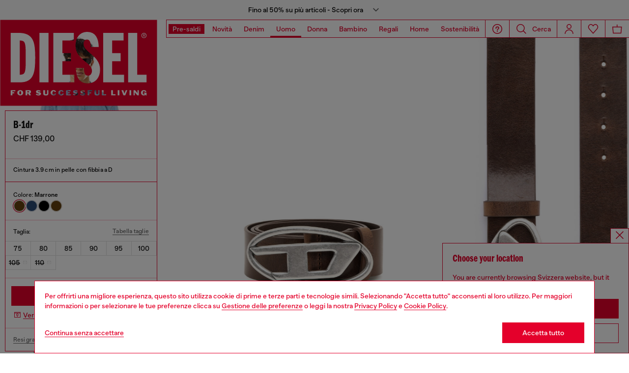

--- FILE ---
content_type: text/html;charset=UTF-8
request_url: https://ch.diesel.com/it/cinture/b-1dr-marrone/X08516PR666T2348.html
body_size: 66495
content:
<!DOCTYPE html>
<html lang="it">
<head>


<meta charset="UTF-8"/>
<meta http-equiv="x-ua-compatible" content="ie=edge"/>
<meta name="viewport" content="width=device-width, initial-scale=1"/>
<meta name="description" content="Questa cintura unisex &egrave; realizzata in pelle italiana conciata al vegetale e chiusa da una fibbia con logo &quot;D&quot; in argento antico. Acquistala ora su Diesel.com!"/>
<meta name="keywords" content="Commerce Cloud Storefront Reference Architecture"/>
<title>
    B-1DR: cintura da donna con fibbia a D in argento | Diesel
</title>


    







    





    











<style>
  /*
 * The Typekit service used to deliver this font or fonts for use on websites
 * is provided by Adobe and is subject to these Terms of Use
 * http://www.adobe.com/products/eulas/tou_typekit. For font license
 * information, see the list below.
 *
 * franklin-gothic-compressed:
 *   - http://typekit.com/eulas/00000000000000007735bbd4
 *
 * © 2009-2022 Adobe Systems Incorporated. All Rights Reserved.
 */
  /*{"last_published":"2021-07-06 08:10:36 UTC"}*/

  /* @import url("https://p.typekit.net/p.css?s=1&k=shj5uhm&ht=tk&f=39283&a=46954815&app=typekit&e=css"); */

  @font-face {
    font-family: "franklin-gothic-compressed";
    src: url("https://use.typekit.net/af/6697bc/00000000000000007735bbd4/30/l?primer=7cdcb44be4a7db8877ffa5c0007b8dd865b3bbc383831fe2ea177f62257a9191&fvd=n6&v=3") format("woff2"), url("https://use.typekit.net/af/6697bc/00000000000000007735bbd4/30/d?primer=7cdcb44be4a7db8877ffa5c0007b8dd865b3bbc383831fe2ea177f62257a9191&fvd=n6&v=3") format("woff"), url("https://use.typekit.net/af/6697bc/00000000000000007735bbd4/30/a?primer=7cdcb44be4a7db8877ffa5c0007b8dd865b3bbc383831fe2ea177f62257a9191&fvd=n6&v=3") format("opentype");
    font-display: swap;
    font-style: normal;
    font-weight: 600;
    font-stretch: normal;
  }

  .tk-franklin-gothic-compressed {
    font-family: "franklin-gothic-compressed", sans-serif;
  }


  @font-face {
    font-family: 'BananaGrotesk';
    font-display: swap;
    src: url("/on/demandware.static/Sites-DieselCH-Site/-/default/dw62fb49ac/fonts/BananaGrotesk-Light.woff2") format('woff2');
    font-weight: 300;
    font-style: normal;
  }

  @font-face {
    font-family: 'BananaGrotesk';
    font-display: swap;
    src: url("/on/demandware.static/Sites-DieselCH-Site/-/default/dw9e81363e/fonts/BananaGrotesk-Medium.woff2") format('woff2');
    font-weight: 500;
    font-style: normal;
  }

  @font-face {
    font-family: 'BananaGrotesk';
    font-display: swap;
    src: url("/on/demandware.static/Sites-DieselCH-Site/-/default/dwddabf884/fonts/BananaGrotesk-Bold.woff2") format('woff2');
    font-weight: 700;
    font-style: normal;
  }
</style>
<link rel="stylesheet" href="/on/demandware.static/Sites-DieselCH-Site/-/it_CH/v1768463776109/css/main.css" />




    <link rel="preload" as="image" href="https://ch.diesel.com/dw/image/v2/BBLG_PRD/on/demandware.static/-/Sites-diesel-master-catalog/default/dw643fe82a/images/large/X08516_PR666_T2348_F.jpg?sw=1000&amp;sh=1500&amp;sm=fit" media="(max-width: 414px)" />

    <link rel="preload" as="image" href="https://ch.diesel.com/dw/image/v2/BBLG_PRD/on/demandware.static/-/Sites-diesel-master-catalog/default/dw643fe82a/images/large/X08516_PR666_T2348_F.jpg?sw=768&amp;sh=1024&amp;sm=fit" media="(min-width: 415px) and (max-width: 768px)" />

    <link rel="preload" as="image" href="https://ch.diesel.com/dw/image/v2/BBLG_PRD/on/demandware.static/-/Sites-diesel-master-catalog/default/dw643fe82a/images/large/X08516_PR666_T2348_F.jpg?sw=862&amp;sh=1149&amp;sm=fit" media="(min-width: 768px) and (max-width: 1440px)" />

    <link rel="preload" as="image" href="https://ch.diesel.com/dw/image/v2/BBLG_PRD/on/demandware.static/-/Sites-diesel-master-catalog/default/dw643fe82a/images/large/X08516_PR666_T2348_F.jpg?sw=1006&amp;sh=1341&amp;sm=fit" media="(min-width: 1441px) and (max-width: 1680px)" />

    <link rel="preload" as="image" href="https://ch.diesel.com/dw/image/v2/BBLG_PRD/on/demandware.static/-/Sites-diesel-master-catalog/default/dw643fe82a/images/large/X08516_PR666_T2348_F.jpg?sw=800&amp;sh=1068&amp;sm=fit" media="(min-width: 1681px) and (max-width: 1920px)" />

    <link rel="preload" as="image" href="https://ch.diesel.com/dw/image/v2/BBLG_PRD/on/demandware.static/-/Sites-diesel-master-catalog/default/dw643fe82a/images/large/X08516_PR666_T2348_F.jpg?sw=1045&amp;sh=1561&amp;sm=fit" media="(min-width: 1921px) and (max-width: 2560px)" />

    <link rel="preload" as="image" href="https://ch.diesel.com/dw/image/v2/BBLG_PRD/on/demandware.static/-/Sites-diesel-master-catalog/default/dwde380cd3/images/large/X08516_PR666_T2348_E.jpg?sw=1000&amp;sh=1500&amp;sm=fit" media="(max-width: 414px)" />

    <link rel="preload" as="image" href="https://ch.diesel.com/dw/image/v2/BBLG_PRD/on/demandware.static/-/Sites-diesel-master-catalog/default/dwde380cd3/images/large/X08516_PR666_T2348_E.jpg?sw=768&amp;sh=1024&amp;sm=fit" media="(min-width: 415px) and (max-width: 768px)" />

    <link rel="preload" as="image" href="https://ch.diesel.com/dw/image/v2/BBLG_PRD/on/demandware.static/-/Sites-diesel-master-catalog/default/dwde380cd3/images/large/X08516_PR666_T2348_E.jpg?sw=862&amp;sh=1149&amp;sm=fit" media="(min-width: 768px) and (max-width: 1440px)" />

    <link rel="preload" as="image" href="https://ch.diesel.com/dw/image/v2/BBLG_PRD/on/demandware.static/-/Sites-diesel-master-catalog/default/dwde380cd3/images/large/X08516_PR666_T2348_E.jpg?sw=1006&amp;sh=1341&amp;sm=fit" media="(min-width: 1441px) and (max-width: 1680px)" />

    <link rel="preload" as="image" href="https://ch.diesel.com/dw/image/v2/BBLG_PRD/on/demandware.static/-/Sites-diesel-master-catalog/default/dwde380cd3/images/large/X08516_PR666_T2348_E.jpg?sw=800&amp;sh=1068&amp;sm=fit" media="(min-width: 1681px) and (max-width: 1920px)" />

    <link rel="preload" as="image" href="https://ch.diesel.com/dw/image/v2/BBLG_PRD/on/demandware.static/-/Sites-diesel-master-catalog/default/dwde380cd3/images/large/X08516_PR666_T2348_E.jpg?sw=1045&amp;sh=1561&amp;sm=fit" media="(min-width: 1921px) and (max-width: 2560px)" />

    <link rel="preconnect" as="" href="https://tags.tiqcdn.com/utag/diesel/main/prod/utag.sync.js" media="" />


<link rel="apple-touch-icon" sizes="57x57" href="/on/demandware.static/Sites-DieselCH-Site/-/default/dw20255c02/imgs/favicons/apple-touch-icon-57x57.png"/>
<link rel="apple-touch-icon" sizes="60x60" href="/on/demandware.static/Sites-DieselCH-Site/-/default/dwb11684b2/imgs/favicons/apple-touch-icon-60x60.png"/>
<link rel="apple-touch-icon" sizes="72x72" href="/on/demandware.static/Sites-DieselCH-Site/-/default/dw0436ad94/imgs/favicons/apple-touch-icon-72x72.png"/>
<link rel="apple-touch-icon" sizes="76x76" href="/on/demandware.static/Sites-DieselCH-Site/-/it_CH/v1768463776109/icons/favicons/apple-touch-icon-76x76.png"/>
<link rel="apple-touch-icon" sizes="114x114" href="/on/demandware.static/Sites-DieselCH-Site/-/default/dw82ce8c44/imgs/favicons/apple-touch-icon-114x114.png"/>
<link rel="icon" sizes="32x32" type="image/png" href="/on/demandware.static/Sites-DieselCH-Site/-/default/dw3c2c569d/imgs/favicons/favicon-32x32.png"/>
<link rel="icon" sizes="96x96" type="image/png" href="/on/demandware.static/Sites-DieselCH-Site/-/default/dw1b59aa7b/imgs/favicons/favicon-96x96.png"/>
<link rel="icon" sizes="16x16" type="image/png" href="/on/demandware.static/Sites-DieselCH-Site/-/default/dw14aef3ba/imgs/favicons/favicon-16x16.png"/>
<link rel="shortcut icon" href="/on/demandware.static/Sites-DieselCH-Site/-/default/dw1cb0b771/imgs/favicons/favicon.ico"/>




    
    
        <link rel="canonical" href="https://ch.diesel.com/it/cinture/b-1dr-marrone/X08516PR666T2348.html" />
    


    
        

    
    
     
    
    
  
    <link rel="alternate"
        href="https://at.diesel.com/de/g%C3%BCrtel/b-1dr-braun/X08516PR666T2348.html"
        hreflang="de-AT" />        
    

  
    <link rel="alternate"
        href="https://at.diesel.com/en/belts/b-1dr-brown/X08516PR666T2348.html"
        hreflang="en-AT" />        
    

  
    <link rel="alternate"
        href="https://be.diesel.com/en/belts/b-1dr-brown/X08516PR666T2348.html"
        hreflang="en-BE" />        
    

  
    <link rel="alternate"
        href="https://be.diesel.com/fr/ceintures/b-1dr-marron/X08516PR666T2348.html"
        hreflang="fr-BE" />        
    

  
    <link rel="alternate"
        href="https://bg.diesel.com/en/belts/b-1dr-brown/X08516PR666T2348.html"
        hreflang="en-BG" />        
    

  
    <link rel="alternate"
        href="https://diesel.com/en-ca/belts/b-1dr-brown/X08516PR666T2348.html"
        hreflang="en-CA" />        
    

  
    <link rel="alternate"
        href="https://diesel.com/fr-ca/ceintures/b-1dr-marron/X08516PR666T2348.html"
        hreflang="fr-CA" />        
    

  
    <link rel="alternate"
        href="https://hr.diesel.com/en/belts/b-1dr-brown/X08516PR666T2348.html"
        hreflang="en-HR" />        
    

  
    <link rel="alternate"
        href="https://cz.diesel.com/en/belts/b-1dr-brown/X08516PR666T2348.html"
        hreflang="en-CZ" />        
    

  
    <link rel="alternate"
        href="https://dk.diesel.com/en/belts/b-1dr-brown/X08516PR666T2348.html"
        hreflang="en-DK" />        
    

  
    <link rel="alternate"
        href="https://ee.diesel.com/en/belts/b-1dr-brown/X08516PR666T2348.html"
        hreflang="en-EE" />        
    

  
    <link rel="alternate"
        href="https://fi.diesel.com/en/belts/b-1dr-brown/X08516PR666T2348.html"
        hreflang="en-FI" />        
    

  
    <link rel="alternate"
        href="https://fr.diesel.com/fr/ceintures/b-1dr-marron/X08516PR666T2348.html"
        hreflang="fr-FR" />        
    

  
    <link rel="alternate"
        href="https://fr.diesel.com/en/belts/b-1dr-brown/X08516PR666T2348.html"
        hreflang="en-FR" />        
    

  
    <link rel="alternate"
        href="https://gr.diesel.com/en/belts/b-1dr-brown/X08516PR666T2348.html"
        hreflang="en-GR" />        
    

  
    <link rel="alternate"
        href="https://hu.diesel.com/en/belts/b-1dr-brown/X08516PR666T2348.html"
        hreflang="en-HU" />        
    

  
    <link rel="alternate"
        href="https://ie.diesel.com/en/belts/b-1dr-brown/X08516PR666T2348.html"
        hreflang="en-IE" />        
    

  
    <link rel="alternate"
        href="https://ch.diesel.com/en/belts/b-1dr-brown/X08516PR666T2348.html"
        hreflang="en-CH" />        
    

  
    <link rel="alternate"
        href="https://ch.diesel.com/fr/ceintures/b-1dr-marron/X08516PR666T2348.html"
        hreflang="fr-CH" />        
    

  
    <link rel="alternate"
        href="https://ch.diesel.com/de/g%C3%BCrtel/b-1dr-braun/X08516PR666T2348.html"
        hreflang="de-CH" />        
    

  
    <link rel="alternate"
        href="https://ch.diesel.com/it/cinture/b-1dr-marrone/X08516PR666T2348.html"
        hreflang="it-CH" />        
    

  
    <link rel="alternate"
        href="https://de.diesel.com/de/g%C3%BCrtel/b-1dr-braun/X08516PR666T2348.html"
        hreflang="de-DE" />        
    

  
    <link rel="alternate"
        href="https://de.diesel.com/en/belts/b-1dr-brown/X08516PR666T2348.html"
        hreflang="en-DE" />        
    

  
    <link rel="alternate"
        href="https://it.diesel.com/it/cinture/b-1dr-marrone/X08516PR666T2348.html"
        hreflang="it-IT" />        
    

  
    <link rel="alternate"
        href="https://it.diesel.com/en/belts/b-1dr-brown/X08516PR666T2348.html"
        hreflang="en-IT" />        
    

  
    <link rel="alternate"
        href="https://lv.diesel.com/en/belts/b-1dr-brown/X08516PR666T2348.html"
        hreflang="en-LV" />        
    

  
    <link rel="alternate"
        href="https://lt.diesel.com/en/belts/b-1dr-brown/X08516PR666T2348.html"
        hreflang="en-LT" />        
    

  
    <link rel="alternate"
        href="https://lu.diesel.com/en/belts/b-1dr-brown/X08516PR666T2348.html"
        hreflang="en-LU" />        
    

  
    <link rel="alternate"
        href="https://nl.diesel.com/en/belts/b-1dr-brown/X08516PR666T2348.html"
        hreflang="en-NL" />        
    

  
    <link rel="alternate"
        href="https://no.diesel.com/en/belts/b-1dr-brown/X08516PR666T2348.html"
        hreflang="en-NO" />        
    

  
    <link rel="alternate"
        href="https://pl.diesel.com/en/belts/b-1dr-brown/X08516PR666T2348.html"
        hreflang="en-PL" />        
    

  
    <link rel="alternate"
        href="https://pt.diesel.com/en/belts/b-1dr-brown/X08516PR666T2348.html"
        hreflang="en-PT" />        
    

  
    <link rel="alternate"
        href="https://ro.diesel.com/en/belts/b-1dr-brown/X08516PR666T2348.html"
        hreflang="en-RO" />        
    

  
    <link rel="alternate"
        href="https://sk.diesel.com/en/belts/b-1dr-brown/X08516PR666T2348.html"
        hreflang="en-SK" />        
    

  
    <link rel="alternate"
        href="https://si.diesel.com/en/belts/b-1dr-brown/X08516PR666T2348.html"
        hreflang="en-SI" />        
    

  
    <link rel="alternate"
        href="https://es.diesel.com/es/cinturones/b-1dr-marr%C3%B3n/X08516PR666T2348.html"
        hreflang="es-ES" />        
    

  
    <link rel="alternate"
        href="https://es.diesel.com/en/belts/b-1dr-brown/X08516PR666T2348.html"
        hreflang="en-ES" />        
    

  
    <link rel="alternate"
        href="https://se.diesel.com/en/belts/b-1dr-brown/X08516PR666T2348.html"
        hreflang="en-SE" />        
    

  
    <link rel="alternate"
        href="https://uk.diesel.com/en/belts/b-1dr-brown/X08516PR666T2348.html"
        hreflang="en-GB" />        
    

  
    <link rel="alternate"
        href="https://diesel.com/en-us/belts/b-1dr-brown/X08516PR666T2348.html"
        hreflang="en-US" />        
    

  
    <link rel="alternate"
        href="https://diesel.com/es-us/cinturones/b-1dr-marr%C3%B3n/X08516PR666T2348.html"
        hreflang="es-US" />        
    

  
    <link rel="alternate"
        href="https://dz.diesel.com/en/belts/b-1dr-brown/X08516PR666T2348.html"
        hreflang="en-DZ" />        
    

  
    <link rel="alternate"
        href="https://am.diesel.com/en/belts/b-1dr-brown/X08516PR666T2348.html"
        hreflang="en-AM" />        
    

  
    <link rel="alternate"
        href="https://au.diesel.com/en/belts/b-1dr-brown/X08516PR666T2348.html"
        hreflang="en-AU" />        
    

  
    <link rel="alternate"
        href="https://az.diesel.com/en/belts/b-1dr-brown/X08516PR666T2348.html"
        hreflang="en-AZ" />        
    

  
    <link rel="alternate"
        href="https://bn.diesel.com/en/belts/b-1dr-brown/X08516PR666T2348.html"
        hreflang="en-BN" />        
    

  
    <link rel="alternate"
        href="https://kh.diesel.com/en/belts/b-1dr-brown/X08516PR666T2348.html"
        hreflang="en-KH" />        
    

  
    <link rel="alternate"
        href="https://cy.diesel.com/en/belts/b-1dr-brown/X08516PR666T2348.html"
        hreflang="en-CY" />        
    

  
    <link rel="alternate"
        href="https://ht.diesel.com/en/belts/b-1dr-brown/X08516PR666T2348.html"
        hreflang="en-HT" />        
    

  
    <link rel="alternate"
        href="https://is.diesel.com/en/belts/b-1dr-brown/X08516PR666T2348.html"
        hreflang="en-IS" />        
    

  
    <link rel="alternate"
        href="https://id.diesel.com/en/belts/b-1dr-brown/X08516PR666T2348.html"
        hreflang="en-ID" />        
    

  
    <link rel="alternate"
        href="https://kr.diesel.com/en/belts/b-1dr-brown/X08516PR666T2348.html"
        hreflang="en-KR" />        
    

  
    <link rel="alternate"
        href="https://mo.diesel.com/en/belts/b-1dr-brown/X08516PR666T2348.html"
        hreflang="en-MO" />        
    

  
    <link rel="alternate"
        href="https://md.diesel.com/en/belts/b-1dr-brown/X08516PR666T2348.html"
        hreflang="en-MD" />        
    

  
    <link rel="alternate"
        href="https://mc.diesel.com/en/belts/b-1dr-brown/X08516PR666T2348.html"
        hreflang="en-MC" />        
    

  
    <link rel="alternate"
        href="https://mn.diesel.com/en/belts/b-1dr-brown/X08516PR666T2348.html"
        hreflang="en-MN" />        
    

  
    <link rel="alternate"
        href="https://ma.diesel.com/en/belts/b-1dr-brown/X08516PR666T2348.html"
        hreflang="en-MA" />        
    

  
    <link rel="alternate"
        href="https://ph.diesel.com/en/belts/b-1dr-brown/X08516PR666T2348.html"
        hreflang="en-PH" />        
    

  
    <link rel="alternate"
        href="https://sl.diesel.com/en/belts/b-1dr-brown/X08516PR666T2348.html"
        hreflang="en-SL" />        
    

  
    <link rel="alternate"
        href="https://sg.diesel.com/en/belts/b-1dr-brown/X08516PR666T2348.html"
        hreflang="en-SG" />        
    

  
    <link rel="alternate"
        href="https://tw.diesel.com/en/belts/b-1dr-brown/X08516PR666T2348.html"
        hreflang="en-TW" />        
    

  
    <link rel="alternate"
        href="https://th.diesel.com/en/belts/b-1dr-brown/X08516PR666T2348.html"
        hreflang="en-TH" />        
    

  
    <link rel="alternate"
        href="https://tg.diesel.com/en/belts/b-1dr-brown/X08516PR666T2348.html"
        hreflang="en-TG" />        
    

  
    <link rel="alternate"
        href="https://vn.diesel.com/en/belts/b-1dr-brown/X08516PR666T2348.html"
        hreflang="en-VN" />        
    

  
    <link rel="alternate"
        href="https://zm.diesel.com/en/belts/b-1dr-brown/X08516PR666T2348.html"
        hreflang="en-ZM" />        
    

  
    <link rel="alternate"
        href="https://global.diesel.com/belts/b-1dr-brown/X08516PR666T2348.html"
        hreflang="en-TR" />        
    

  
    <link rel="alternate"
        href="https://global.diesel.com/belts/b-1dr-brown/X08516PR666T2348.html"
        hreflang="en-UA" />        
    

  
    <link rel="alternate"
        href="https://global.diesel.com/belts/b-1dr-brown/X08516PR666T2348.html"
        hreflang="en-AR" />        
    

  
    <link rel="alternate"
        href="https://diesel.com/en-hk/belts/b-1dr-brown/X08516PR666T2348.html"
        hreflang="en-HK" />        
    

  
    <link rel="alternate"
        href="https://diesel.com/en-mx/belts/b-1dr-brown/X08516PR666T2348.html"
        hreflang="en-MX" />        
    

  
    <link rel="alternate"
        href="https://diesel.com/es-mx/cinturones/b-1dr-marr%C3%B3n/X08516PR666T2348.html"
        hreflang="es-MX" />        
    

  
    <link rel="alternate"
        href="https://www.diesel.co.jp/ja/belts/b-1dr/X08516PR666T2348.html"
        hreflang="ja-JP" />        
    
 



    <link rel="stylesheet" href="/on/demandware.static/Sites-DieselCH-Site/-/it_CH/v1768463776109/css/pdp.css"  />

    <link rel="stylesheet" href="/on/demandware.static/Sites-DieselCH-Site/-/it_CH/v1768463776109/css/algolia/autocomplete-theme.min.css"  />

    <link rel="stylesheet" href="/on/demandware.static/Sites-DieselCH-Site/-/it_CH/v1768463776109/css/algolia/instantsearch-reset-min.css"  />

    <link rel="stylesheet" href="/on/demandware.static/Sites-DieselCH-Site/-/it_CH/v1768463776109/css/algolia/index.css"  />

    <link rel="stylesheet" href="/on/demandware.static/Sites-DieselCH-Site/-/it_CH/v1768463776109/css/algolia.css"  />






    <script src="https://tags.tiqcdn.com/utag/diesel/main/prod/utag.sync.js"></script>





    


<script>
    window.mobileMenuBackgroundAnimation = !!(false);
</script>







<script type="text/javascript">//<!--
/* <![CDATA[ (head-active_data.js) */
var dw = (window.dw || {});
dw.ac = {
    _analytics: null,
    _events: [],
    _category: "",
    _searchData: "",
    _anact: "",
    _anact_nohit_tag: "",
    _analytics_enabled: "true",
    _timeZone: "Europe/Berlin",
    _capture: function(configs) {
        if (Object.prototype.toString.call(configs) === "[object Array]") {
            configs.forEach(captureObject);
            return;
        }
        dw.ac._events.push(configs);
    },
	capture: function() { 
		dw.ac._capture(arguments);
		// send to CQ as well:
		if (window.CQuotient) {
			window.CQuotient.trackEventsFromAC(arguments);
		}
	},
    EV_PRD_SEARCHHIT: "searchhit",
    EV_PRD_DETAIL: "detail",
    EV_PRD_RECOMMENDATION: "recommendation",
    EV_PRD_SETPRODUCT: "setproduct",
    applyContext: function(context) {
        if (typeof context === "object" && context.hasOwnProperty("category")) {
        	dw.ac._category = context.category;
        }
        if (typeof context === "object" && context.hasOwnProperty("searchData")) {
        	dw.ac._searchData = context.searchData;
        }
    },
    setDWAnalytics: function(analytics) {
        dw.ac._analytics = analytics;
    },
    eventsIsEmpty: function() {
        return 0 == dw.ac._events.length;
    }
};
/* ]]> */
// -->
</script>
<script type="text/javascript">//<!--
/* <![CDATA[ (head-cquotient.js) */
var CQuotient = window.CQuotient = {};
CQuotient.clientId = 'bblg-DieselCH';
CQuotient.realm = 'BBLG';
CQuotient.siteId = 'DieselCH';
CQuotient.instanceType = 'prd';
CQuotient.locale = 'it_CH';
CQuotient.fbPixelId = '__UNKNOWN__';
CQuotient.activities = [];
CQuotient.cqcid='';
CQuotient.cquid='';
CQuotient.cqeid='';
CQuotient.cqlid='';
CQuotient.apiHost='api.cquotient.com';
/* Turn this on to test against Staging Einstein */
/* CQuotient.useTest= true; */
CQuotient.useTest = ('true' === 'false');
CQuotient.initFromCookies = function () {
	var ca = document.cookie.split(';');
	for(var i=0;i < ca.length;i++) {
	  var c = ca[i];
	  while (c.charAt(0)==' ') c = c.substring(1,c.length);
	  if (c.indexOf('cqcid=') == 0) {
		CQuotient.cqcid=c.substring('cqcid='.length,c.length);
	  } else if (c.indexOf('cquid=') == 0) {
		  var value = c.substring('cquid='.length,c.length);
		  if (value) {
		  	var split_value = value.split("|", 3);
		  	if (split_value.length > 0) {
			  CQuotient.cquid=split_value[0];
		  	}
		  	if (split_value.length > 1) {
			  CQuotient.cqeid=split_value[1];
		  	}
		  	if (split_value.length > 2) {
			  CQuotient.cqlid=split_value[2];
		  	}
		  }
	  }
	}
}
CQuotient.getCQCookieId = function () {
	if(window.CQuotient.cqcid == '')
		window.CQuotient.initFromCookies();
	return window.CQuotient.cqcid;
};
CQuotient.getCQUserId = function () {
	if(window.CQuotient.cquid == '')
		window.CQuotient.initFromCookies();
	return window.CQuotient.cquid;
};
CQuotient.getCQHashedEmail = function () {
	if(window.CQuotient.cqeid == '')
		window.CQuotient.initFromCookies();
	return window.CQuotient.cqeid;
};
CQuotient.getCQHashedLogin = function () {
	if(window.CQuotient.cqlid == '')
		window.CQuotient.initFromCookies();
	return window.CQuotient.cqlid;
};
CQuotient.trackEventsFromAC = function (/* Object or Array */ events) {
try {
	if (Object.prototype.toString.call(events) === "[object Array]") {
		events.forEach(_trackASingleCQEvent);
	} else {
		CQuotient._trackASingleCQEvent(events);
	}
} catch(err) {}
};
CQuotient._trackASingleCQEvent = function ( /* Object */ event) {
	if (event && event.id) {
		if (event.type === dw.ac.EV_PRD_DETAIL) {
			CQuotient.trackViewProduct( {id:'', alt_id: event.id, type: 'raw_sku'} );
		} // not handling the other dw.ac.* events currently
	}
};
CQuotient.trackViewProduct = function(/* Object */ cqParamData){
	var cq_params = {};
	cq_params.cookieId = CQuotient.getCQCookieId();
	cq_params.userId = CQuotient.getCQUserId();
	cq_params.emailId = CQuotient.getCQHashedEmail();
	cq_params.loginId = CQuotient.getCQHashedLogin();
	cq_params.product = cqParamData.product;
	cq_params.realm = cqParamData.realm;
	cq_params.siteId = cqParamData.siteId;
	cq_params.instanceType = cqParamData.instanceType;
	cq_params.locale = CQuotient.locale;
	
	if(CQuotient.sendActivity) {
		CQuotient.sendActivity(CQuotient.clientId, 'viewProduct', cq_params);
	} else {
		CQuotient.activities.push({activityType: 'viewProduct', parameters: cq_params});
	}
};
/* ]]> */
// -->
</script>
<!-- Demandware Apple Pay -->

<style type="text/css">ISAPPLEPAY{display:inline}.dw-apple-pay-button,.dw-apple-pay-button:hover,.dw-apple-pay-button:active{background-color:black;background-image:-webkit-named-image(apple-pay-logo-white);background-position:50% 50%;background-repeat:no-repeat;background-size:75% 60%;border-radius:5px;border:1px solid black;box-sizing:border-box;margin:5px auto;min-height:30px;min-width:100px;padding:0}
.dw-apple-pay-button:after{content:'Apple Pay';visibility:hidden}.dw-apple-pay-button.dw-apple-pay-logo-white{background-color:white;border-color:white;background-image:-webkit-named-image(apple-pay-logo-black);color:black}.dw-apple-pay-button.dw-apple-pay-logo-white.dw-apple-pay-border{border-color:black}</style>


   <script type="application/ld+json">
        {"@context":"http://schema.org/","@type":"Product","name":"B-1DR","description":"Chiusura con fibbia;Unisex","mpn":"X08516PR666T2348","sku":"X08516PR666T2348","brand":{"@type":"Thing","name":"Diesel"},"image":["https://ch.diesel.com/on/demandware.static/-/Sites-diesel-master-catalog/default/dw643fe82a/images/large/X08516_PR666_T2348_F.jpg","https://ch.diesel.com/on/demandware.static/-/Sites-diesel-master-catalog/default/dwde380cd3/images/large/X08516_PR666_T2348_E.jpg","https://ch.diesel.com/on/demandware.static/-/Sites-diesel-master-catalog/default/dw7c1d0c83/images/large/X08516_PR666_T2348_A.jpg","https://ch.diesel.com/on/demandware.static/-/Sites-diesel-master-catalog/default/dwbb226a53/images/large/X08516_PR666_T2348_R.jpg"],"offers":{"url":"https://ch.diesel.com/it/cinture/b-1dr-marrone/X08516PR666T2348.html","@type":"Offer","priceCurrency":"CHF","price":"139.00","availability":"http://schema.org/InStock"}}
    </script>



</head>
<body class="" >





<script type="text/javascript" id="globale-script-loader-data" src="/on/demandware.static/Sites-DieselCH-Site/-/it_CH/v1768463776109/js/geScriptLoader.js" async>
{
  "action": "Globale-ScriptLoaderData",
  "queryString": "",
  "locale": "it_CH",
  "clientJsUrl": "https://web.global-e.com/merchant/clientsdk/1389",
  "apiVersion": "2.1.4",
  "clientJsMerchantId": 1389,
  "clientSettings": "{\"AllowClientTracking\":{\"Value\":\"true\"},\"CDNEnabled\":{\"Value\":\"true\"},\"CheckoutContainerSuffix\":{\"Value\":\"Global-e_International_Checkout\"},\"FT_IsAnalyticsSDKEnabled\":{\"Value\":\"true\"},\"FT_UtmReplaceSessionStorageWithCookies\":{\"Value\":\"true\"},\"FullClientTracking\":{\"Value\":\"true\"},\"IsMonitoringMerchant\":{\"Value\":\"true\"},\"IsV2Checkout\":{\"Value\":\"true\"},\"SetGEInCheckoutContainer\":{\"Value\":\"true\"},\"ShowFreeShippingBanner\":{\"Value\":\"true\"},\"TabletAsMobile\":{\"Value\":\"false\"},\"UtmAcceptableUtmSourceList\":{\"Value\":\"[\\\\\\\"borderfree\\\\\\\"]\"},\"UtmParamsCookieLifetimeInMinutes\":{\"Value\":\"4320\"},\"AdScaleClientSDKURL\":{\"Value\":\"https://web.global-e.com/merchant/GetAdScaleClientScript?merchantId=1389\"},\"AmazonUICulture\":{\"Value\":\"en-GB\"},\"AnalyticsSDKCDN\":{\"Value\":\"https://globale-analytics-sdk.global-e.com/PROD/bundle.js\"},\"AnalyticsUrl\":{\"Value\":\"https://services.global-e.com/\"},\"BfGoogleAdsEnabled\":{\"Value\":\"false\"},\"BfGoogleAdsLifetimeInDays\":{\"Value\":\"30\"},\"CashbackServiceDomainUrl\":{\"Value\":\"https://finance-cashback.global-e.com\"},\"CDNUrl\":{\"Value\":\"https://webservices.global-e.com/\"},\"ChargeMerchantForPrepaidRMAOfReplacement\":{\"Value\":\"false\"},\"CheckoutCDNURL\":{\"Value\":\"https://webservices.global-e.com/\"},\"EnableReplaceUnsupportedCharactersInCheckout\":{\"Value\":\"false\"},\"Environment\":{\"Value\":\"PRODUCTION\"},\"FinanceServiceBaseUrl\":{\"Value\":\"https://finance-calculations.global-e.com\"},\"FT_AnalyticsSdkEnsureClientIdSynchronized\":{\"Value\":\"true\"},\"FT_BrowsingStartCircuitBreaker\":{\"Value\":\"true\"},\"FT_BrowsingStartEventInsteadOfPageViewed\":{\"Value\":\"true\"},\"FT_IsLegacyAnalyticsSDKEnabled\":{\"Value\":\"true\"},\"FT_IsShippingCountrySwitcherPopupAnalyticsEnabled\":{\"Value\":\"false\"},\"FT_IsWelcomePopupAnalyticsEnabled\":{\"Value\":\"false\"},\"FT_PostponePageViewToPageLoadComplete\":{\"Value\":\"true\"},\"FT_UseGlobalEEngineConfig\":{\"Value\":\"true\"},\"FT_UtmRaceConditionEnabled\":{\"Value\":\"true\"},\"GTM_ID\":{\"Value\":\"GTM-PWW94X2\"},\"InternalTrackingEnabled\":{\"Value\":\"false\"},\"InvoiceEditorURL\":{\"Value\":\"documents/invoice_editor\"},\"PixelAddress\":{\"Value\":\"https://utils.global-e.com\"},\"RangeOfAdditionalPaymentFieldsToDisplayIDs\":{\"Value\":\"[1,2,3,4,5,6,7,8,9,10,11,12,13,14,15,16,17,18,19,20]\"},\"ReconciliationServiceBaseUrl\":{\"Value\":\"https://finance-reconciliation-engine.global-e.com\"},\"RefundRMAReplacementShippingTypes\":{\"Value\":\"[2,3,4]\"},\"RefundRMAReplacementStatuses\":{\"Value\":\"[9,11,12]\"},\"TrackingV2\":{\"Value\":\"true\"},\"UseShopifyCheckoutForPickUpDeliveryMethod\":{\"Value\":\"false\"},\"MerchantIdHashed\":{\"Value\":\"mZnE\"}}",
  "clientJsDomain": "https://web.global-e.com",
  "cookieDomain": "ch.diesel.com",
  "globaleOperatedCountry": false,
  "performFrontendSiteUrlRedirect": true,
  "getSiteRedirectUrl": "https://ch.diesel.com/on/demandware.store/Sites-DieselCH-Site/it_CH/Globale-GetSiteRedirectUrl",
  "geoLocationCountryCode": {
    "countryCode": "US",
    "isCountryExists": true
  },
  "siteId": "DieselCH",
  "country": "CH",
  "currency": "CHF",
  "culture": "en-GB",
  "allowedSite": true,
  "languageSwitcher": {
    "enabled": false
  }
}
</script>

















    <div class="pd-editorial-header_bar enhanced-editorial-bar js-pd-editorial-header_bar" data-component="EnhancedEditorialBarHeader"
         role="button"
         tabindex="0"
         aria-haspopup="dialog"
         aria-controls="enhanced-editorial-side-panel"
         aria-expanded="false"
         aria-label="Promotional bar">
        <div class="enhanced-editorial-bar-content">
            
                <div class="experience-region experience-headerContent"><div class="experience-component experience-assets-enhancedEditorialBar_header_item"><div class="enhanced-editorial-bar-header_item">
    
        <div class="content-bar">
            Fino al 50% su più articoli - Scopri ora
                            
        </div>
    
</div></div></div>
            
            <div class="enhanced-editorial-bar-trigger">
                


    
    
        
        <svg id="icon-Chevron-Down-Black-e0ab20a3752f9f8a43dcf81df1"
             class="icon-Chevron-Down-Black null null"
             
            
                aria-hidden="true"
            
        >
            <use xlink:href="/on/demandware.static/Sites-DieselCH-Site/-/default/dw79f7895c/imgs/sprite.svg#Chevron-Down-Black"/>
        </svg>
    



            </div>
        </div>
    </div>

    
        <div class="side-panel enhanced-editorial-side-panel js-enhanced-editorial-side-panel"
             id="enhanced-editorial-side-panel"
             role="dialog" aria-modal="true" aria-hidden="true"
             data-component="SidePanel"
             data-toggler=".js-pd-editorial-header_bar">

            

<div class="search-header-bar d-none d-lg-none">
    <p class="search-header-label">
        Cerca
    </p>
    <button type="button" data-panel-close="true" class="side-panel__close search-header-button js-side-panel__close-search-header-bar">
        


    
    
        
        <svg id="icon-close-ab41419ed2f3cb49dfb4108d4a"
             class="icon-close null null"
             
            
                aria-hidden="true"
            
        >
            <use xlink:href="/on/demandware.static/Sites-DieselCH-Site/-/default/dw79f7895c/imgs/sprite.svg#close"/>
        </svg>
    



    </button>
    <div class="horizontal-row d-none"></div>
</div>

    <button type="button" data-panel-close="true" class="d-none side-panel__close search-header-button close-button js-side-panel__close-modal-panel">
        


    
    
        
        <svg id="icon-close-6585b31c52bfc08244f59ba24e"
             class="icon-close null null"
             
            
                aria-hidden="true"
            
        >
            <use xlink:href="/on/demandware.static/Sites-DieselCH-Site/-/default/dw79f7895c/imgs/sprite.svg#close"/>
        </svg>
    



    </button>

<div class="side-panel__inner">
    

                <div class="header-side-panel">
                    <button class="action-bar__button" data-close="true">
                <span class="icon__badge">
                    


    
    
        
        <svg id="icon-close-b3846df30166078625202ff8b3"
             class="icon-close null null"
             
            
                aria-hidden="true"
            
        >
            <use xlink:href="/on/demandware.static/Sites-DieselCH-Site/-/default/dw79f7895c/imgs/sprite.svg#close"/>
        </svg>
    



                </span>
                    </button>
                </div>

                <div class="side-panel__main">
                    <div class="enhanced-editorial-bar-regions">
                        <div class="enhanced-editorial-bar-region">
                            
                                <div class="experience-region experience-enhancedEditorialBarRegion1"><div regionNumber="1"><div class="enhanced-editorial-bar-panel-item" role="region" aria-labelledby=&quot;enhanced-editorial-bar-panel-title-1&quot;>
    
        <p class="enhanced-editorial-bar-panel-item__title" id="enhanced-editorial-bar-panel-title-1">
            Fino al 50%
        </p>
    

    

    
        <p class="enhanced-editorial-bar-panel-item__description">
            Scopri tutti i nuovi articoli aggiunti
        </p>
    

    
        <a class="enhanced-editorial-bar-panel-item__cta" href="https://ch.diesel.com/it/promotion/uomo/">
            Acquista uomo
        </a>
    

    
        <a class="enhanced-editorial-bar-panel-item__cta" href="https://ch.diesel.com/it/promotion/donna/">
            Acquista donna
        </a>
    
</div></div></div>
                            
                        </div>
                        <div class="enhanced-editorial-bar-region">
                            
                                <div class="experience-region experience-enhancedEditorialBarRegion2"><div regionNumber="2"><div class="enhanced-editorial-bar-panel-item" role="region" aria-labelledby=&quot;enhanced-editorial-bar-panel-title-2&quot;>
    
        <p class="enhanced-editorial-bar-panel-item__title" id="enhanced-editorial-bar-panel-title-2">
            Denim Guide
        </p>
    

    

    
        <p class="enhanced-editorial-bar-panel-item__description">
            Nuova stagione, nuovi stili. La guida al denim che stavi aspettando è tornata. Scopri tutte le novità.
        </p>
    

    
        <a class="enhanced-editorial-bar-panel-item__cta" href="https://ch.diesel.com/it/uomo/denim-guide/">
            Acquista uomo
        </a>
    

    
        <a class="enhanced-editorial-bar-panel-item__cta" href="https://ch.diesel.com/it/donna/denim-guide/">
            Acquista donna
        </a>
    
</div></div></div>
                            
                        </div>
                        <div class="enhanced-editorial-bar-region">
                            
                                <div class="experience-region experience-enhancedEditorialBarRegion3"><div regionNumber="3"><div class="enhanced-editorial-bar-panel-item" role="region" aria-labelledby=&quot;enhanced-editorial-bar-panel-title-3&quot;>
    
        <p class="enhanced-editorial-bar-panel-item__title" id="enhanced-editorial-bar-panel-title-3">
            HOUSE OF DIESEL | Spedizione gratuita
        </p>
    

    

    
        <p class="enhanced-editorial-bar-panel-item__description">
            Iscriviti a House of Diesel e ottieni il 10% di sconto sul tuo primo ordine. Spedizione standard gratuita dopo il login.
        </p>
    

    
        <a class="enhanced-editorial-bar-panel-item__cta" href="https://ch.diesel.com/it/account">
            Accedi
        </a>
    

    
        <a class="enhanced-editorial-bar-panel-item__cta" href="https://ch.diesel.com/it/signup">
            Registrati
        </a>
    
</div></div></div>
                            
                        </div>
                    </div>
                </div>
            
</div>
        </div>
    







<header id="main-header"
    class="main-header active-editorial-bar-header  "
    data-action="Product-Show"
    data-editorial-page="null"
    data-querystring="pid=X08516PR666T2348"
    data-component="Header">
    
<a class="header__logo  is-absolute" href="https://ch.diesel.com/it/" title="Diesel">
    
        
        <div data-component="LogoAnimation" data-animation-delay="null" alt="Diesel">
            <svg xmlns="http://www.w3.org/2000/svg" width="361" height="199" viewBox="0 0 361 199">
    <path id="Sottrazione_2" data-name="Sottrazione 2" d="M2816,1603H2456V1405h360v198Zm-30.537-36.121a6.651,6.651,0,0,0-4.483,1.683,5.693,5.693,0,0,0-1.906,4.265,6.638,6.638,0,0,0,1.678,4.457,5.63,5.63,0,0,0,4.223,1.912,7.214,7.214,0,0,0,4.614-1.416l.991,1.278h1.412v-6.307h-6.2v2.3h2.272c.09,0,.117.025.117.105,0,.768-1.15,1.612-2.2,1.612a2.842,2.842,0,0,1-1.8-.554,2.189,2.189,0,0,1-.781-1.807v-2.6a2.291,2.291,0,0,1,2.438-2.589c1.21,0,2.5.807,2.5,2.008l3.385-.36a4.873,4.873,0,0,0-3.741-3.758A13.665,13.665,0,0,0,2785.463,1566.88Zm-189.8,0a6.676,6.676,0,0,0-4.465,1.719,5.771,5.771,0,0,0-1.92,4.29,6.162,6.162,0,0,0,1.823,4.394,6.525,6.525,0,0,0,4.588,1.914,10.963,10.963,0,0,0,2.527-.272,5.388,5.388,0,0,0,3.888-3.96l-3.305-.435c-.258,1.957-1.137,2.358-2.377,2.358-.124,0-.254,0-.4-.013-1.521-.115-2.393-1.443-2.393-3.643v-.285a4.578,4.578,0,0,1,.7-2.713,2.2,2.2,0,0,1,1.736-.933c.055,0,.112-.005.167-.005a2.079,2.079,0,0,1,2.281,1.99l3.371-.356a4.728,4.728,0,0,0-3.666-3.738A10.119,10.119,0,0,0,2595.659,1566.879Zm-17.643,0a6.67,6.67,0,0,0-4.462,1.719,5.772,5.772,0,0,0-1.92,4.29,6.152,6.152,0,0,0,1.818,4.392,6.528,6.528,0,0,0,4.593,1.916,10.953,10.953,0,0,0,2.525-.272,5.377,5.377,0,0,0,3.887-3.96l-3.3-.435c-.258,1.957-1.139,2.358-2.382,2.358-.124,0-.255,0-.4-.013-1.521-.115-2.393-1.443-2.393-3.643v-.285a4.575,4.575,0,0,1,.7-2.713,2.207,2.207,0,0,1,1.739-.933c.055,0,.112-.005.167-.005a2.084,2.084,0,0,1,2.285,1.99l3.368-.356a4.735,4.735,0,0,0-3.668-3.738A10.14,10.14,0,0,0,2578.017,1566.879Zm63.126,8.224-1.914,1.464c1.476,2.372,4.871,2.628,6.261,2.628.18,0,.356,0,.523-.012,1.638-.075,3.812-.511,4.862-2.158a3.281,3.281,0,0,0,.268-3.028,4.718,4.718,0,0,0-3.979-2.675c-.753-.116-1.113-.16-1.461-.2-.3-.036-.581-.071-1.093-.148-.291-.037-.7-.229-.7-.536,0-.286.168-.419.477-.565a4.346,4.346,0,0,1,1.518-.25,5.02,5.02,0,0,1,2.935.89l1.976-1.494a8.066,8.066,0,0,0-5.6-2.13,10.238,10.238,0,0,0-1.308.086c-.483.07-2.935.5-3.738,2.044a3.446,3.446,0,0,0-.058,3.047,5.033,5.033,0,0,0,3.424,2.452,14.255,14.255,0,0,0,2.593.651c.211.033.409.065.636.113a.521.521,0,0,1,.409.313.614.614,0,0,1-.055.581,1.214,1.214,0,0,1-.657.419,5.249,5.249,0,0,1-1.388.172,5.023,5.023,0,0,1-2.973-.888c-.189-.127-.454-.351-.688-.549-.1-.083-.19-.161-.269-.225Zm-16.544,0-1.915,1.464c1.478,2.372,4.871,2.628,6.261,2.628.18,0,.356,0,.523-.012,1.638-.075,3.811-.511,4.862-2.158a3.291,3.291,0,0,0,.267-3.028,4.716,4.716,0,0,0-3.975-2.675c-.755-.115-1.114-.159-1.461-.2h-.006c-.3-.036-.58-.071-1.091-.148-.292-.038-.7-.229-.7-.536s.216-.441.478-.565a4.344,4.344,0,0,1,1.518-.25,5.037,5.037,0,0,1,2.938.89l1.972-1.494a8.067,8.067,0,0,0-5.6-2.13,10.221,10.221,0,0,0-1.307.086c-.482.07-2.927.5-3.737,2.044a3.476,3.476,0,0,0-.059,3.047,5.031,5.031,0,0,0,3.423,2.452,14.258,14.258,0,0,0,2.593.651c.213.034.412.066.638.114a.522.522,0,0,1,.407.307.635.635,0,0,1-.047.587,1.246,1.246,0,0,1-.664.419,5.216,5.216,0,0,1-1.386.172,5.026,5.026,0,0,1-2.976-.888c-.178-.12-.433-.336-.638-.51-.117-.1-.225-.191-.317-.264Zm-85.145,0-1.915,1.464c1.482,2.372,4.874,2.628,6.263,2.628.181,0,.357,0,.524-.012,1.639-.076,3.812-.511,4.858-2.158a3.269,3.269,0,0,0,.268-3.028,4.714,4.714,0,0,0-3.975-2.675c-.753-.115-1.112-.159-1.458-.2-.3-.036-.58-.071-1.095-.149-.293-.038-.707-.23-.707-.536s.218-.44.48-.565a4.342,4.342,0,0,1,1.517-.25,5.019,5.019,0,0,1,2.933.89l1.975-1.494a8.067,8.067,0,0,0-5.6-2.13,10.239,10.239,0,0,0-1.308.086c-.483.07-2.931.5-3.737,2.044a3.444,3.444,0,0,0-.056,3.047,5.018,5.018,0,0,0,3.424,2.452,14.181,14.181,0,0,0,2.593.651c.211.033.41.065.637.113a.518.518,0,0,1,.406.311.626.626,0,0,1-.054.583,1.232,1.232,0,0,1-.656.419,5.241,5.241,0,0,1-1.388.172,5.015,5.015,0,0,1-2.973-.888c-.189-.125-.457-.352-.672-.535-.093-.079-.2-.169-.286-.239Zm132.974-8.06v8.149c0,2.769,1.674,4,5.427,4h.769a6.782,6.782,0,0,0,4.225-1.03,3.533,3.533,0,0,0,1.205-2.973v-8.149h-3.076v7.665c0,1.039-.8,1.589-2.306,1.589-1.453,0-2.253-.553-2.253-1.556v-7.7Zm-117.552,0v8.149c0,2.769,1.674,4,5.427,4h.772a6.782,6.782,0,0,0,4.224-1.03,3.532,3.532,0,0,0,1.206-2.973v-8.149h-3.083v7.665c0,1.039-.794,1.589-2.3,1.589-1.456,0-2.257-.553-2.257-1.556v-7.7Zm-52.808-.164a7.45,7.45,0,0,0-5.379,1.925,5.507,5.507,0,0,0-1.526,4.1,5.9,5.9,0,0,0,1.71,4.285,7.329,7.329,0,0,0,5.2,2.005,6.979,6.979,0,0,0,5.014-1.932,5.946,5.946,0,0,0,1.712-4.324,5.707,5.707,0,0,0-1.962-4.415A7.225,7.225,0,0,0,2502.069,1566.879Zm12.19.164v11.991l3.978,0,0-4.505h2.06l1.944,4.5,4.318,0-2.317-4.69a3.786,3.786,0,0,0,2.452-3.722,3.5,3.5,0,0,0-3.868-3.578Zm247.706,0v11.991h3.063v-6.88l0,0,5.737,6.878h3.3v-11.991h-3.09v6.488l-5.414-6.488Zm-154.855,0v11.988h11.12v-2.5h-7.144v-2.076h4.289v-2.525h-4.289v-2.26h6.65v-2.626Zm49.366,0v11.988h3.963v-4.574h4.307v-2.528h-4.307v-2.261h6.65v-2.625Zm-176.484,0v11.988h3.96v-4.574h4.3v-2.528h-4.3v-2.261h6.653v-2.625Zm272.69,0v11.988h3.979v-11.988Zm-27.055,0v11.988h3.979v-11.988Zm8.635-.014h0l4.663,12h4.106l4.749-11.987h-3.473l-3.035,7.71-2.988-7.71-4.021-.014Zm-23.516.014v11.987h9.747V1576.4h-5.754v-9.359Zm-21.355,0v11.987h9.746V1576.4h-5.754v-9.359Zm-59.559-51.027a65.343,65.343,0,0,0,1.048,12.124,36.862,36.862,0,0,0,3.975,11.374c4.436,7.782,11.74,11.729,21.709,11.729,8.875,0,16.258-3.163,21.352-9.147a29.17,29.17,0,0,0,5.459-9.968,39.613,39.613,0,0,0,1.843-12.262,37.5,37.5,0,0,0-7.381-22.671c-4.347-6.02-9.9-10.707-15.265-15.24-4.014-3.39-7.8-6.59-10.58-9.984-3.1-3.795-4.55-7.349-4.55-11.188,0-6.42,3.005-10.409,7.844-10.409,8.324,0,8.324,10.722,8.324,17.128h18.571a66.042,66.042,0,0,0-1.7-14.071,33.426,33.426,0,0,0-4.668-10.98,21.312,21.312,0,0,0-8.09-7.138,26.593,26.593,0,0,0-11.961-2.546c-8.327,0-15.261,3.148-20.052,9.1a29.516,29.516,0,0,0-5.119,9.872,40.978,40.978,0,0,0-1.727,12.081,37.037,37.037,0,0,0,7.3,22.6c4.3,5.892,9.818,10.395,15.15,14.749,4.061,3.316,7.9,6.448,10.714,9.86,3.153,3.817,4.622,7.487,4.622,11.55a13.33,13.33,0,0,1-2.061,7.261,8.451,8.451,0,0,1-2.868,2.707,8.752,8.752,0,0,1-4.353,1.072,7.428,7.428,0,0,1-5.184-1.85,10.092,10.092,0,0,1-2.662-4.551c-1.121-3.6-1.121-8-1.121-11.207ZM2546.014,1435V1549h20.813V1435Zm203.743,0V1549H2792V1531.39h-21.428V1435Zm-57.469,0V1549h48.185V1531.39H2713.1v-31.064h19.372v-18.573H2713.1v-29.14h26.255V1435Zm-114.3,0V1549h48.183V1531.39H2598.8v-31.064h19.372v-18.573H2598.8v-29.14h26.254V1435Zm-98,0v113.99h21.452c7.843,0,14.068-1.4,19.03-4.267a25.543,25.543,0,0,0,10.491-11.861c2.178-4.689,3.637-10.592,4.459-18.046a216.294,216.294,0,0,0,.929-22.82,191.166,191.166,0,0,0-1.072-23.494c-.924-7.469-2.551-13.348-4.976-17.971-5.556-10.6-15.794-15.531-32.222-15.531Zm306.025.009a6,6,0,1,0,5.977,5.968A6,6,0,0,0,2786.016,1435.011Zm-284.05,141.857a2.27,2.27,0,0,1-2.109-2.129,13.965,13.965,0,0,1,.018-3.259,2.288,2.288,0,0,1,2.091-2.178,2.338,2.338,0,0,1,2.108,2.178,20.536,20.536,0,0,1-.075,3.231A2.233,2.233,0,0,1,2501.966,1576.868Zm19.127-4.862h-2.854V1569.5h2.854a1.255,1.255,0,0,1,0,2.511Zm-20.287-40.619h0v-78.775c3.656.045,5.955.451,7.689,1.357,1.928,1.007,3.237,2.726,4.118,5.41,1.831,5.573,1.963,15.981,1.963,32.462,0,16.577-.132,27.049-1.963,32.682-.882,2.715-2.19,4.457-4.118,5.481C2506.753,1530.93,2504.454,1531.344,2500.806,1531.388Zm285.21-85.54a4.823,4.823,0,1,1,3.423-1.409A4.821,4.821,0,0,1,2786.016,1445.848Zm-2.229-8.2v6.714l.989,0,0-3.1h1.167l1.916,3.093,1.139,0-2.029-3.091c.962-.024,2.109-.364,2.109-1.85a1.656,1.656,0,0,0-.738-1.446,3.232,3.232,0,0,0-1.634-.324Zm2.732,2.8c-.1,0-.207,0-.341,0-.107,0-.212,0-.314,0h-1.085v-2.023h1.729c.769,0,1.589.076,1.589.984a.88.88,0,0,1-.492.878A2.587,2.587,0,0,1,2786.518,1440.444Z" transform="translate(-2455.5 -1404.5)" fill="#e4002b" stroke="rgba(0,0,0,0)" stroke-miterlimit="10" stroke-width="1"/>
</svg>
        </div>
    
</a>
    <nav class="header_navigation">
        








<div class="navigation--logo navigation--logo-lg"><a href="/it/" title="Diesel Homepage" class="navigation--logo--link"><img class="lazyload" data-src="/on/demandware.static/Sites-DieselCH-Site/-/default/dwc5729b10/imgs/icons-header-logo.svg" alt="Diesel" /></a></div>
<ul id="categories-navbar" class="navigation__bar navigation__bar--lg js-navigation__bar navigation__bar-category" data-logo-show="true" data-component="CategoriesNavigation">
    
        
            <li class="navigation__item">
                <a href="https://ch.diesel.com/it/promotion/" 
                    id="diesel-promotion" class="navigation__item--link navigation__item--link--lg js-navigation__item--link navigation__item--hoverintent highlighted "
                    data-menu="firstLevel"
                    data-navbar="categories-navbar"
                    data-toggle-event="hoverintent"
                    aria-haspopup="dialog"
                    aria-controls="diesel-promotion-navdialog"
                    aria-expanded="false" style="">

                    <span>Pre-saldi</span>
                </a>
                
                







<div id="diesel-promotion-navdialog" class="navigation-dropdown navigation-dropdown--lg navigation-dropdown--categories js-navigation-dropdown" role="dialog" aria-hidden="true" aria-labelledby="diesel-promotion-navdialog-title">
    <div class="navigation-dropdown--content navigation-dropdown--content--lg">
        <div class="a11y-action-bar">
            <a href="https://ch.diesel.com/it/promotion/">Pre-saldi</a>
        </div>
        <ul class="navigation-categories--content navigation-categories--content--lg">
            









    
        <li class="navigation-column editorial__category column-left ">
            <span class="editorial-category--title">
                Fino al 50%
            </span>
            <div class="editorial-content">
                <ul>
    <li class="editorial-box">
        <figure class="editorial-image"><a href="https://ch.diesel.com/it/promotion/uomo/"
                title="man"
                aria-label="man">
                <img alt="Men"
                    class="lazyload"
                    data-src="https://ch.diesel.com/on/demandware.static/-/Library-Sites-DieselMFSharedLibrary/default/dw96ed6e99/HIGHLIGHTS/EU_BF_M_menu_img_highlight.jpg"
                    src="" />
                <span>Acquista uomo</span>
            </a>
        </figure>
    </li>

         <li class="editorial-box">
        <figure class="editorial-image"><a href="https://ch.diesel.com/it/promotion/donna/"
                title="man"
                aria-label="man">
                <img alt="Diesel"
                    class="lazyload"
                    data-src="https://ch.diesel.com/on/demandware.static/-/Library-Sites-DieselMFSharedLibrary/default/dw7dceafe2/HIGHLIGHTS/EU_BF_W_menu_img_highlight.jpg"
                    src="" />
                <span>Acquista donna</span>
            </a>
        </figure>
    </li>


         <!--<li class="editorial-box">
        <figure class="editorial-image"><a href="https://ch.diesel.com/it/search-show?cgid=diesel-woman-promotion-all%27"
                title="woman"
                aria-label="woman">
                <img alt="Gifts"
                    class="lazyload"
                    data-src="https://ch.diesel.com/on/demandware.static/-/Library-Sites-DieselMFSharedLibrary/default/dw7dceafe2/HIGHLIGHTS/EU_BF_W_menu_img_highlight.jpg"
                    src="" />
                <span>Gift Guide</span>
            </a>
        </figure>
    </li>-->



</ul>
            </div>
        </li>
    



            

            <li class="navigation-column category">
                <ul class="navigation-categories">
    
        
            
            

            
                
                <li class="navigation-category--column has-group ">
                    <a href="https://ch.diesel.com/it/promotion/uomo/" class="navigation-category--title-link">
                    <span class="navigation-category--title "
                          style="">
                        Uomo
                    </span>
                    </a>
                    
                        <ul class="navigation-subcategories">
                            
                                <li class="navigation-subcategory-element">
                                    <a href="https://ch.diesel.com/it/promotion/uomo/" id="alternative-url_diesel-man-promotion_view-all" class="navigation-category--link" style="">
                                        <span class="hover-link">Vedi tutto</span>
                                        
                                    </a>
                                </li>
                            
                                <li class="navigation-subcategory-element">
                                    <a href="https://ch.diesel.com/it/promotion/uomo/bestseller/" id="diesel-man-promotion-bestseller" class="navigation-category--link" style="">
                                        <span class="hover-link">Bestseller</span>
                                        
                                    </a>
                                </li>
                            
                        </ul>
                    

                    
                    
                    

                    
                    
                        <ul class="navigation-subcategories-grouped">
                            
                                <li class="navigation-subcategories-grouped--column">
                                    <span class="navigation-subcategories-grouped--title">Abbigliamento</span>
                                    <ul class="navigation-subcategories-grouped--list">
                                        
                                            <li class="">
                                                <a href="https://ch.diesel.com/it/promotion/uomo/jeans-abbigliamento/jeans/" id="diesel-man-promotion-jeansandapparel-jeans" class="navigation-category--link" style="">
                                                    <span class="hover-link">Jeans</span>
                                                    
                                                </a>
                                            </li>
                                        
                                            <li class="">
                                                <a href="https://ch.diesel.com/it/promotion/uomo/jeans-abbigliamento/giacche/" id="diesel-man-promotion-jeansandapparel-jackets" class="navigation-category--link" style="">
                                                    <span class="hover-link">Giacche</span>
                                                    
                                                </a>
                                            </li>
                                        
                                            <li class="">
                                                <a href="https://ch.diesel.com/it/promotion/uomo/jeans-abbigliamento/maglioni-felpe/" id="diesel-man-promotion-jeansandapparel-heavytops" class="navigation-category--link" style="">
                                                    <span class="hover-link">Felpe e maglioni</span>
                                                    
                                                </a>
                                            </li>
                                        
                                            <li class="">
                                                <a href="https://ch.diesel.com/it/promotion/uomo/jeans-abbigliamento/tshirts-camicie-polo/" id="diesel-man-promotion-jeansandapparel-topwear" class="navigation-category--link" style="">
                                                    <span class="hover-link">T-shirts e camicie</span>
                                                    
                                                </a>
                                            </li>
                                        
                                            <li class="">
                                                <a href="https://ch.diesel.com/it/promotion/uomo/jeans-abbigliamento/intimo-loungewear/" id="diesel-man-promotion-jeansandapparel-underwearloungewear" class="navigation-category--link" style="">
                                                    <span class="hover-link">Intimo e Costumi</span>
                                                    
                                                </a>
                                            </li>
                                        
                                            <li class="">
                                                <a href="https://ch.diesel.com/it/promotion/uomo/jeans-abbigliamento/pantaloni-shorts/" id="diesel-man-promotion-jeansandapparel-pantsshorts" class="navigation-category--link" style="">
                                                    <span class="hover-link">Pantaloni e Shorts</span>
                                                    
                                                </a>
                                            </li>
                                        
                                    </ul>
                                </li>
                            
                                <li class="navigation-subcategories-grouped--column">
                                    <span class="navigation-subcategories-grouped--title">Accessori</span>
                                    <ul class="navigation-subcategories-grouped--list">
                                        
                                            <li class="">
                                                <a href="https://ch.diesel.com/it/promotion/uomo/scarpe-accessori/scarpe/" id="diesel-man-promotion-shoesandaccessories-shoes" class="navigation-category--link" style="">
                                                    <span class="hover-link">Scarpe</span>
                                                    
                                                </a>
                                            </li>
                                        
                                            <li class="">
                                                <a href="https://ch.diesel.com/it/promotion/uomo/scarpe-accessori/cinture-portafogli/" id="diesel-man-promotion-shoesandaccessories-smallleathergoods" class="navigation-category--link" style="">
                                                    <span class="hover-link">Cinture e Portafogli</span>
                                                    
                                                </a>
                                            </li>
                                        
                                            <li class="">
                                                <a href="https://ch.diesel.com/it/promotion/uomo/scarpe-accessori/orologi/" id="diesel-man-promotion-shoesandaccessories-watches" class="navigation-category--link" style="">
                                                    <span class="hover-link">Orologi e gioielli</span>
                                                    
                                                </a>
                                            </li>
                                        
                                            <li class="">
                                                <a href="https://ch.diesel.com/it/promotion/uomo/scarpe-accessori/sneakers/" id="diesel-man-promotion-shoesandaccessories-sneakers" class="navigation-category--link" style="">
                                                    <span class="hover-link">Sneakers</span>
                                                    
                                                </a>
                                            </li>
                                        
                                            <li class="">
                                                <a href="https://ch.diesel.com/it/promotion/uomo/scarpe-accessori/borse/" id="diesel-man-promotion-shoesandaccessories-bags" class="navigation-category--link" style="">
                                                    <span class="hover-link">Borse</span>
                                                    
                                                </a>
                                            </li>
                                        
                                            <li class="">
                                                <a href="https://ch.diesel.com/it/promotion/uomo/altri-accessori/altri-accessori/" id="diesel-man-promotion-shoesandaccessories-otheraccessories" class="navigation-category--link" style="">
                                                    <span class="hover-link">Altri accessori</span>
                                                    
                                                </a>
                                            </li>
                                        
                                    </ul>
                                </li>
                            
                        </ul>
                    
                </li>
            

            
        
    
        
            
            

            
                
                <li class="navigation-category--column has-group ">
                    <a href="https://ch.diesel.com/it/promotion/donna/" class="navigation-category--title-link">
                    <span class="navigation-category--title "
                          style="">
                        Donna
                    </span>
                    </a>
                    
                        <ul class="navigation-subcategories">
                            
                                <li class="navigation-subcategory-element">
                                    <a href="https://ch.diesel.com/it/promotion/donna/" id="alternative-url_diesel-woman-promotion_view-all" class="navigation-category--link" style="">
                                        <span class="hover-link">Vedi tutto</span>
                                        
                                    </a>
                                </li>
                            
                                <li class="navigation-subcategory-element">
                                    <a href="https://ch.diesel.com/it/promotion/donna/bestseller/" id="diesel-woman-promotion-bestseller" class="navigation-category--link" style="">
                                        <span class="hover-link">Bestseller</span>
                                        
                                    </a>
                                </li>
                            
                        </ul>
                    

                    
                    
                    

                    
                    
                        <ul class="navigation-subcategories-grouped">
                            
                                <li class="navigation-subcategories-grouped--column">
                                    <span class="navigation-subcategories-grouped--title">Abbigliamento</span>
                                    <ul class="navigation-subcategories-grouped--list">
                                        
                                            <li class="">
                                                <a href="https://ch.diesel.com/it/promotion/donna/jeans-abbigliamento/jeans/" id="diesel-woman-promotion-jeansandapparel-jeans" class="navigation-category--link" style="">
                                                    <span class="hover-link">Jeans</span>
                                                    
                                                </a>
                                            </li>
                                        
                                            <li class="">
                                                <a href="https://ch.diesel.com/it/promotion/donna/jeans-abbigliamento/giacche/" id="diesel-woman-promotion-jeansandapparel-jackets" class="navigation-category--link" style="">
                                                    <span class="hover-link">Giacche</span>
                                                    
                                                </a>
                                            </li>
                                        
                                            <li class="">
                                                <a href="https://ch.diesel.com/it/promotion/donna/jeans-abbigliamento/tshirts-camicie-polo/" id="diesel-woman-promotion-jeansandapparel-topwear" class="navigation-category--link" style="">
                                                    <span class="hover-link">T-shirts e camicie</span>
                                                    
                                                </a>
                                            </li>
                                        
                                            <li class="">
                                                <a href="https://ch.diesel.com/it/promotion/donna/jeans-abbigliamento/maglioni-felpe/" id="diesel-woman-promotion-jeansandapparel-heavytops" class="navigation-category--link" style="">
                                                    <span class="hover-link">Felpe e maglioni</span>
                                                    
                                                </a>
                                            </li>
                                        
                                            <li class="">
                                                <a href="https://ch.diesel.com/it/promotion/donna/jeans-abbigliamento/intimo/" id="diesel-woman-promotion-jeansandapparel-underwearloungewear" class="navigation-category--link" style="">
                                                    <span class="hover-link">Intimo e Costumi</span>
                                                    
                                                </a>
                                            </li>
                                        
                                            <li class="">
                                                <a href="https://ch.diesel.com/it/promotion/donna/jeans-abbigliamento/vestiti-tute/" id="diesel-woman-promotion-jeansandapparel-dressesjumpsuits" class="navigation-category--link" style="">
                                                    <span class="hover-link">Vestiti</span>
                                                    
                                                </a>
                                            </li>
                                        
                                            <li class="">
                                                <a href="https://ch.diesel.com/it/promotion/donna/jeans-abbigliamento/pantaloni-shorts-1/" id="diesel-woman-promotion-jeansandapparel-bottom" class="navigation-category--link" style="">
                                                    <span class="hover-link">Pantaloni e gonne</span>
                                                    
                                                </a>
                                            </li>
                                        
                                    </ul>
                                </li>
                            
                                <li class="navigation-subcategories-grouped--column">
                                    <span class="navigation-subcategories-grouped--title">Accessori</span>
                                    <ul class="navigation-subcategories-grouped--list">
                                        
                                            <li class="">
                                                <a href="https://ch.diesel.com/it/promotion/donna/scarpe-accessori/borse/" id="diesel-woman-promotion-shoesandaccessories-bags" class="navigation-category--link" style="">
                                                    <span class="hover-link">Borse</span>
                                                    
                                                </a>
                                            </li>
                                        
                                            <li class="">
                                                <a href="https://ch.diesel.com/it/promotion/donna/scarpe-accessori/cinture-portafogli/" id="diesel-woman-promotion-shoesandaccessories-smallleathergoods" class="navigation-category--link" style="">
                                                    <span class="hover-link">Cinture e Portafogli</span>
                                                    
                                                </a>
                                            </li>
                                        
                                            <li class="">
                                                <a href="https://ch.diesel.com/it/promotion/donna/scarpe-accessori/scarpe/" id="diesel-woman-promotion-shoesandaccessories-shoes" class="navigation-category--link" style="">
                                                    <span class="hover-link">Scarpe</span>
                                                    
                                                </a>
                                            </li>
                                        
                                            <li class="">
                                                <a href="https://ch.diesel.com/it/promotion/donna/scarpe-accessori/sneakers/" id="diesel-woman-promotion-shoesandaccessories-sneakers" class="navigation-category--link" style="">
                                                    <span class="hover-link">Sneakers</span>
                                                    
                                                </a>
                                            </li>
                                        
                                            <li class="">
                                                <a href="https://ch.diesel.com/it/promotion/donna/altri-accessori/altri-accessori/" id="diesel-woman-promotion-shoesandaccessories-otheraccessories" class="navigation-category--link" style="">
                                                    <span class="hover-link">Altri accessori</span>
                                                    
                                                </a>
                                            </li>
                                        
                                            <li class="">
                                                <a href="https://ch.diesel.com/it/promotion/donna/scarpe-accessori/orologi/" id="diesel-woman-promotion-shoesandaccessories-watches" class="navigation-category--link" style="">
                                                    <span class="hover-link">Orologi e gioielli</span>
                                                    
                                                </a>
                                            </li>
                                        
                                    </ul>
                                </li>
                            
                        </ul>
                    
                </li>
            

            
        
    
</ul>

            </li>
            
            





        </ul>
    </div>
</div>
            </li>
            

        
    
        
            <li class="navigation__item">
                <a href="https://ch.diesel.com/it/novita/" 
                    id="diesel-whatsnew" class="navigation__item--link navigation__item--link--lg js-navigation__item--link navigation__item--hoverintent  "
                    data-menu="firstLevel"
                    data-navbar="categories-navbar"
                    data-toggle-event="hoverintent"
                    aria-haspopup="dialog"
                    aria-controls="diesel-whatsnew-navdialog"
                    aria-expanded="false" style="">

                    <span>Novit&agrave;</span>
                </a>
                
                







<div id="diesel-whatsnew-navdialog" class="navigation-dropdown navigation-dropdown--lg navigation-dropdown--categories js-navigation-dropdown" role="dialog" aria-hidden="true" aria-labelledby="diesel-whatsnew-navdialog-title">
    <div class="navigation-dropdown--content navigation-dropdown--content--lg">
        <div class="a11y-action-bar">
            <a href="https://ch.diesel.com/it/novita/">Novit&agrave;</a>
        </div>
        <ul class="navigation-categories--content navigation-categories--content--lg">
            






            

            <li class="navigation-column category">
                <ul class="navigation-categories">
    
        
            
            

            
                
                <li class="navigation-category--column  ">
                    <a href="https://ch.diesel.com/it/search-show?cgid=diesel-whatsnew_runway" class="navigation-category--title-link">
                    <span class="navigation-category--title "
                          style="">
                        Collezione
                    </span>
                    </a>
                    
                        <ul class="navigation-subcategories">
                            
                                <li class="navigation-subcategory-element">
                                    <a href="https://ch.diesel.com/it/fashion-show/ss26/" id="alternativeurl_diesel-man-fashionshows_diesel-stories-fashionshow-ss26" class="navigation-category--link" style="">
                                        <span class="hover-link">SS26 Show</span>
                                        
                                    </a>
                                </li>
                            
                                <li class="navigation-subcategory-element">
                                    <a href="https://ch.diesel.com/it/fashion-show/fw25/" id="alternativeurl_diesel-man-fashionshows_diesel-stories-fashionshow-fw24" class="navigation-category--link" style="">
                                        <span class="hover-link">FW25 Show</span>
                                        
                                    </a>
                                </li>
                            
                                <li class="navigation-subcategory-element">
                                    <a href="https://ch.diesel.com/it/fw25/" id="alternative-url_diesel-stories-magazine-fw25campaign" class="navigation-category--link" style="">
                                        <span class="hover-link">FW25 Campaign</span>
                                        
                                    </a>
                                </li>
                            
                                <li class="navigation-subcategory-element">
                                    <a href="https://ch.diesel.com/it/novita/" id="alternative-url_diesel-whatsnew_runway_diesel-whatsnew" class="navigation-category--link" style="">
                                        <span class="hover-link">Vedi tutto</span>
                                        
                                    </a>
                                </li>
                            
                        </ul>
                    

                    
                    
                    

                    
                    
                </li>
            

            
        
    
        
            
            

            
                
                <li class="navigation-category--column  ">
                    <a href="https://ch.diesel.com/it/search-show?cgid=diesel-whatsnew_new-arrivals" class="navigation-category--title-link">
                    <span class="navigation-category--title "
                          style="">
                        Nuovi arrivi
                    </span>
                    </a>
                    
                        <ul class="navigation-subcategories">
                            
                                <li class="navigation-subcategory-element">
                                    <a href="https://ch.diesel.com/it/uomo/nuovi-arrivi/" id="diesel-man-all-newarrivals" class="navigation-category--link" style="">
                                        <span class="hover-link">Nuovi arrivi uomo</span>
                                        
                                    </a>
                                </li>
                            
                                <li class="navigation-subcategory-element">
                                    <a href="https://ch.diesel.com/it/donna/nuovi-arrivi/" id="diesel-woman-all-newarrivals" class="navigation-category--link" style="">
                                        <span class="hover-link">Nuovi arrivi donna</span>
                                        
                                    </a>
                                </li>
                            
                                <li class="navigation-subcategory-element">
                                    <a href="https://ch.diesel.com/it/donna/accessori/nuovi-arrivi/" id="alternative-url_whatsnew_mostwanted_diesel-newin-woman-features-NAaccessories" class="navigation-category--link" style="">
                                        <span class="hover-link">Nuovi Arrivi Borse</span>
                                        
                                    </a>
                                </li>
                            
                                <li class="navigation-subcategory-element">
                                    <a href="https://ch.diesel.com/it/lunar-new-year/" id="alternative-url-whatsnew_yearofthehorse" class="navigation-category--link" style="">
                                        <span class="hover-link">Year of the Horse</span>
                                        
                                            
 
 <span class="menu-tag" style="color:#e4002b; background color:transparent ;">
    
    
          NEW
    
</span>
                                        
                                    </a>
                                </li>
                            
                                <li class="navigation-subcategory-element">
                                    <a href="https://ch.diesel.com/it/unisex/winter-edit/" id="alternative_url_diesel-unisex-winteredit" class="navigation-category--link" style="">
                                        <span class="hover-link">Winter Edit</span>
                                        
                                            
 
 <span class="menu-tag" style="color:#e4002b; background color:transparent ;">
    
    
          NEW
    
</span>
                                        
                                    </a>
                                </li>
                            
                        </ul>
                    

                    
                    
                    

                    
                    
                </li>
            

            
        
    
        
            
            

            
                
                <li class="navigation-category--column  ">
                    <a href="https://ch.diesel.com/it/search-show?cgid=diesel-whatsnew_mostwanted" class="navigation-category--title-link">
                    <span class="navigation-category--title "
                          style="">
                        In evidenza
                    </span>
                    </a>
                    
                        <ul class="navigation-subcategories">
                            
                                <li class="navigation-subcategory-element">
                                    <a href="https://ch.diesel.com/it/donna/borse/1dr-dome/" id="alternative-url_whatsnew_mostwanted_diesel-newin-woman-features-1DRdome" class="navigation-category--link" style="">
                                        <span class="hover-link">1DR Dome</span>
                                        
                                    </a>
                                </li>
                            
                                <li class="navigation-subcategory-element">
                                    <a href="https://ch.diesel.com/it/donna/borse/grab-d/" id="alternative_url_whatsnew_grab_d" class="navigation-category--link" style="">
                                        <span class="hover-link">Grab-D</span>
                                        
                                            
 
 <span class="menu-tag" style="color:#e4002b; background color:transparent ;">
    
    
          NEW
    
</span>
                                        
                                    </a>
                                </li>
                            
                                <li class="navigation-subcategory-element">
                                    <a href="https://ch.diesel.com/it/donna/borse-e-charms/" id="bag_charm-alternative" class="navigation-category--link" style="">
                                        <span class="hover-link">Set Borsa e Charm</span>
                                        
                                            
 
 <span class="menu-tag" style="color:#e4002b; background color:transparent ;">
    
    
          NEW
    
</span>
                                        
                                    </a>
                                </li>
                            
                                <li class="navigation-subcategory-element">
                                    <a href="https://ch.diesel.com/it/unisex/gioielli/" id="alternative-url-most_wanted_jewels" class="navigation-category--link" style="">
                                        <span class="hover-link">Gioielli</span>
                                        
                                    </a>
                                </li>
                            
                                <li class="navigation-subcategory-element">
                                    <a href="https://ch.diesel.com/it/bestseller/" id="diesel-unisex-marketing-logo" class="navigation-category--link" style="">
                                        <span class="hover-link">Bestseller</span>
                                        
                                    </a>
                                </li>
                            
                        </ul>
                    

                    
                    
                    

                    
                    
                </li>
            

            
        
    
        
            
            

            
                
                <li class="navigation-category--column  ">
                    <a href="https://ch.diesel.com/it/search-show?cgid=diesel-whatsnew_specialprojects" class="navigation-category--title-link">
                    <span class="navigation-category--title "
                          style="">
                        Progetti speciali
                    </span>
                    </a>
                    
                        <ul class="navigation-subcategories">
                            
                                <li class="navigation-subcategory-element">
                                    <a href="https://ch.diesel.com/it/denim-documentary/" id="alternative-url_diesel-whatsnew_specialprojects_diesel-stories-magazine-denimdocumentary" class="navigation-category--link" style="">
                                        <span class="hover-link">Behind the Denim</span>
                                        
                                    </a>
                                </li>
                            
                                <li class="navigation-subcategory-element">
                                    <a href="https://ch.diesel.com/it/tracks/" id="alternative-url_whatsnew-specialprojects_diesel-stories-magazine-nts" class="navigation-category--link" style="">
                                        <span class="hover-link">NTS x Diesel Tracks</span>
                                        
                                    </a>
                                </li>
                            
                                <li class="navigation-subcategory-element">
                                    <a href="https://ch.diesel.com/it/donna/karol-g-capsule/" id="alternative_whatsnew_karol" class="navigation-category--link" style="">
                                        <span class="hover-link">Diesel x Karol G</span>
                                        
                                    </a>
                                </li>
                            
                                <li class="navigation-subcategory-element">
                                    <a href="https://ch.diesel.com/it/novita/" id="alternative-url_whatsnew-specialprojects_diesel-whatsnew" class="navigation-category--link" style="">
                                        <span class="hover-link">Vedi tutto</span>
                                        
                                    </a>
                                </li>
                            
                        </ul>
                    

                    
                    
                    

                    
                    
                </li>
            

            
        
    
</ul>

            </li>
            
            









    
        <li class="navigation-column editorial__category column-right force-right-as-left">
            <span class="editorial-category--title">
                Highlights
            </span>
            <div class="editorial-content">
                <ul>


       <li class="editorial-box half-box">

        <figure class="editorial-image"><a href="https://ch.diesel.com/it/uomo/underwear/"

                title="gift"

                aria-label="whatsnew">

                <img alt="whatsnew"

                    class="lazyload"

                    data-src="https://ch.diesel.com/on/demandware.static/-/Library-Sites-DieselMFSharedLibrary/default/dwaaac9d1e/HIGHLIGHTS/ML_SS26_UW_menu_img_highlight.jpg"

                    src="" />

                <span>Intimo Uomo</span>

            </a>

        </figure>

    </li>

   
     <li class="editorial-box half-box">

        <figure class="editorial-image"><a href="https://ch.diesel.com/it/donna/borse-e-charms/"

                title="whatsnew"

                aria-label="whatsnew">

                <img alt="whatsnew"

                    class="lazyload"

                     data-src="https://ch.diesel.com/on/demandware.static/-/Library-Sites-DieselMFSharedLibrary/default/dw20495be5/HIGHLIGHTS/bagscharms_menu_img_highlight.jpg"

                    src="" />

                <span>Set Borsa e Charm</span>

            </a>

        </figure>

    </li>

    <li class="editorial-box half-box">

        <figure class="editorial-image"><a href="https://ch.diesel.com/it/uomo/jeans/"

                title="whatsnew"

                aria-label="whatsnew">

                <img alt="whatsnew"

                    class="lazyload"

                    data-src="https://ch.diesel.com/on/demandware.static/-/Library-Sites-DieselMFSharedLibrary/default/dwd861edf3/HIGHLIGHTS/fw25-m2-denim-menu_img_highlight_EU.jpg"

                    src="" />

                <span>Jeans Uomo</span>

            </a>

        </figure>

    </li>

    <li class="editorial-box half-box">

        <figure class="editorial-image"><a href="https://ch.diesel.com/it/donna/jeans/"

                title="whatsnew"

                aria-label="whatsnew">

                <img alt="whatsnew"

                    class="lazyload"

                    data-src="https://ch.diesel.com/on/demandware.static/-/Library-Sites-DieselMFSharedLibrary/default/dwad46d43f/HIGHLIGHTS/fw25-w1-denim-menu_img_highlight_EU.jpg"

                    src="" />

                <span>Jeans Donna</span>

            </a>

        </figure>

    </li>

</ul>
            </div>
        </li>
    


        </ul>
    </div>
</div>
            </li>
            

        
    
        
            <li class="navigation__item">
                <a href="https://ch.diesel.com/it/denim/" 
                    id="diesel-denim-unisex" class="navigation__item--link navigation__item--link--lg js-navigation__item--link navigation__item--hoverintent  "
                    data-menu="firstLevel"
                    data-navbar="categories-navbar"
                    data-toggle-event="hoverintent"
                    aria-haspopup="dialog"
                    aria-controls="diesel-denim-unisex-navdialog"
                    aria-expanded="false" style="">

                    <span>Denim</span>
                </a>
                
                







<div id="diesel-denim-unisex-navdialog" class="navigation-dropdown navigation-dropdown--lg navigation-dropdown--categories js-navigation-dropdown" role="dialog" aria-hidden="true" aria-labelledby="diesel-denim-unisex-navdialog-title">
    <div class="navigation-dropdown--content navigation-dropdown--content--lg">
        <div class="a11y-action-bar">
            <a href="https://ch.diesel.com/it/denim/">Denim</a>
        </div>
        <ul class="navigation-categories--content navigation-categories--content--lg">
            






            

            <li class="navigation-column category">
                <ul class="navigation-categories">
    
        
            
            

            
                
                <li class="navigation-category--column has-group ">
                    <a href="https://ch.diesel.com/it/search-show?cgid=diesel-denim-unisex-man" class="navigation-category--title-link">
                    <span class="navigation-category--title "
                          style="">
                        Uomo
                    </span>
                    </a>
                    
                        <ul class="navigation-subcategories">
                            
                                <li class="navigation-subcategory-element">
                                    <a href="https://ch.diesel.com/it/uomo/jeans/" id="alternative-url_diesel-denim-unisex-man_diesel-man-denimandclothing-denim" class="navigation-category--link" style="">
                                        <span class="hover-link">Vedi tutto</span>
                                        
                                    </a>
                                </li>
                            
                                <li class="navigation-subcategory-element">
                                    <a href="https://ch.diesel.com/it/uomo/nuovi-arrivi/jeans/" id="alternativeurl_diesel-denim-unisex-man_diesel-newin-man-features-NAdenim" class="navigation-category--link" style="">
                                        <span class="hover-link">Nuovi arrivi</span>
                                        
                                    </a>
                                </li>
                            
                                <li class="navigation-subcategory-element">
                                    <a href="https://ch.diesel.com/it/uomo/denimcore/" id="diesel-man-marketing-denimsuperior" class="navigation-category--link" style="">
                                        <span class="hover-link">Bestseller jeans</span>
                                        
                                    </a>
                                </li>
                            
                                <li class="navigation-subcategory-element">
                                    <a href="https://ch.diesel.com/it/uomo/denim-guide/" id="alternativeurl_diesel-denim-unisex-man_diesel-man-denim-fitguide" class="navigation-category--link" style="">
                                        <span class="hover-link">Denim guide</span>
                                        
                                    </a>
                                </li>
                            
                        </ul>
                    

                    
                    
                    

                    
                    
                        <ul class="navigation-subcategories-grouped">
                            
                                <li class="navigation-subcategories-grouped--column">
                                    <span class="navigation-subcategories-grouped--title">Acquista per fit</span>
                                    <ul class="navigation-subcategories-grouped--list">
                                        
                                            <li class="">
                                                <a href="https://ch.diesel.com/it/uomo/denim/relaxed/" id="alternativeurl_diesel-denim-unisex-man_diesel-man-denimandclothing-denim-relaxed" class="navigation-category--link" style="">
                                                    <span class="hover-link">Relaxed</span>
                                                    
                                                </a>
                                            </li>
                                        
                                            <li class="">
                                                <a href="https://ch.diesel.com/it/uomo/denim/regular/" id="alternativeurl_diesel-denim-unisex-man_diesel-man-denimandclothing-denim-regular" class="navigation-category--link" style="">
                                                    <span class="hover-link">Regular</span>
                                                    
                                                </a>
                                            </li>
                                        
                                            <li class="">
                                                <a href="https://ch.diesel.com/it/uomo/denim/bootcut/" id="alternativeurl_diesel-denim-unisex-man_diesel-man-denimandclothing-denim-bootcut" class="navigation-category--link" style="">
                                                    <span class="hover-link">Bootcut</span>
                                                    
                                                </a>
                                            </li>
                                        
                                            <li class="">
                                                <a href="https://ch.diesel.com/it/uomo/denim/slim/" id="alternativeurl_diesel-denim-unisex-man_diesel-man-denimandclothing-denim-slim" class="navigation-category--link" style="">
                                                    <span class="hover-link">Slim</span>
                                                    
                                                </a>
                                            </li>
                                        
                                            <li class="">
                                                <a href="https://ch.diesel.com/it/uomo/denim/skinny/" id="alternativeurl_diesel-denim-unisex-man_diesel-man-denimandclothing-denim-skinny" class="navigation-category--link" style="">
                                                    <span class="hover-link">Skinny</span>
                                                    
                                                </a>
                                            </li>
                                        
                                            <li class="">
                                                <a href="https://ch.diesel.com/it/uomo/denim/shorts/" id="alternative-url_diesel-man-denimandclothing-pants-denimshortpants" class="navigation-category--link" style="">
                                                    <span class="hover-link">Shorts</span>
                                                    
                                                </a>
                                            </li>
                                        
                                    </ul>
                                </li>
                            
                                <li class="navigation-subcategories-grouped--column">
                                    <span class="navigation-subcategories-grouped--title">Highlights</span>
                                    <ul class="navigation-subcategories-grouped--list">
                                        
                                            <li class="">
                                                <a href="https://ch.diesel.com/it/uomo/1993-dvyl-slim-jeans/" id="alternative_dvyil1993" class="navigation-category--link" style="">
                                                    <span class="hover-link">1993 D-Vyl | Slim</span>
                                                    
                                                        
 
 <span class="menu-tag" style="color:#e4002b; background color:transparent ;">
    
    
          NEW
    
</span>
                                                    
                                                </a>
                                            </li>
                                        
                                            <li class="">
                                                <a href="https://ch.diesel.com/it/uomo/1997-denim-relaxed-jeans/" id="alternative_denim-m" class="navigation-category--link" style="">
                                                    <span class="hover-link">1997 D-Enim-M | Relaxed</span>
                                                    
                                                        
 
 <span class="menu-tag" style="color:#e4002b; background color:transparent ;">
    
    
          NEW
    
</span>
                                                    
                                                </a>
                                            </li>
                                        
                                            <li class="">
                                                <a href="https://ch.diesel.com/it/uomo/1985-larkee-regular-jeans/" id="alternative_larkee_1985" class="navigation-category--link" style="">
                                                    <span class="hover-link">1985 Larkee | Regular</span>
                                                    
                                                </a>
                                            </li>
                                        
                                            <li class="">
                                                <a href="https://ch.diesel.com/it/uomo/2019-dstrukt-slim-jeans/" id="alternative_dstrukt_2019" class="navigation-category--link" style="">
                                                    <span class="hover-link">2019 D-Strukt | Slim</span>
                                                    
                                                </a>
                                            </li>
                                        
                                            <li class="">
                                                <a href="https://ch.diesel.com/it/uomo/2007-zatiny-bootcut-jeans/" id="alternative_zatiny_2007" class="navigation-category--link" style="">
                                                    <span class="hover-link">2007 Zatiny | Bootcut</span>
                                                    
                                                </a>
                                            </li>
                                        
                                    </ul>
                                </li>
                            
                        </ul>
                    
                </li>
            

            
        
    
        
            
            

            
                
                <li class="navigation-category--column has-group ">
                    <a href="https://ch.diesel.com/it/search-show?cgid=diesel-denim-unisex-woman" class="navigation-category--title-link">
                    <span class="navigation-category--title "
                          style="">
                        Donna
                    </span>
                    </a>
                    
                        <ul class="navigation-subcategories">
                            
                                <li class="navigation-subcategory-element">
                                    <a href="https://ch.diesel.com/it/donna/jeans/" id="alternative-url_diesel-denim-unisex-woman_diesel-woman-denimandclothing-denim" class="navigation-category--link" style="">
                                        <span class="hover-link">Vedi tutto</span>
                                        
                                    </a>
                                </li>
                            
                                <li class="navigation-subcategory-element">
                                    <a href="https://ch.diesel.com/it/donna/nuovi-arrivi/jeans/" id="alternativeurl_diesel-denim-unisex-woman_diesel-newin-woman-features-NAdenim" class="navigation-category--link" style="">
                                        <span class="hover-link">Nuovi arrivi</span>
                                        
                                    </a>
                                </li>
                            
                                <li class="navigation-subcategory-element">
                                    <a href="https://ch.diesel.com/it/donna/denimcore/" id="diesel-woman-marketing-denimsuperior" class="navigation-category--link" style="">
                                        <span class="hover-link">Bestseller jeans</span>
                                        
                                    </a>
                                </li>
                            
                                <li class="navigation-subcategory-element">
                                    <a href="https://ch.diesel.com/it/donna/denim-guide/" id="alternativeurl_diesel-denim-unisex-woman_diesel-woman-denim-fitguide" class="navigation-category--link" style="">
                                        <span class="hover-link">Denim guide</span>
                                        
                                    </a>
                                </li>
                            
                        </ul>
                    

                    
                    
                    

                    
                    
                        <ul class="navigation-subcategories-grouped">
                            
                                <li class="navigation-subcategories-grouped--column">
                                    <span class="navigation-subcategories-grouped--title">Acquista per fit</span>
                                    <ul class="navigation-subcategories-grouped--list">
                                        
                                            <li class="">
                                                <a href="https://ch.diesel.com/it/donna/denim/relaxed/" id="alternativeurl_diesel-denim-unisex-woman_diesel-woman-denimandclothing-denim-relaxed" class="navigation-category--link" style="">
                                                    <span class="hover-link">Relaxed</span>
                                                    
                                                </a>
                                            </li>
                                        
                                            <li class="">
                                                <a href="https://ch.diesel.com/it/donna/denim/flare/" id="alternativeurl_diesel-denim-unisex-woman_diesel-woman-denimandclothing-denim-flare" class="navigation-category--link" style="">
                                                    <span class="hover-link">Flare</span>
                                                    
                                                </a>
                                            </li>
                                        
                                            <li class="">
                                                <a href="https://ch.diesel.com/it/donna/denim/bootcut/" id="alternativeurl_diesel-denim-unisex-woman_diesel-woman-denimandclothing-denim-bootcut" class="navigation-category--link" style="">
                                                    <span class="hover-link">Bootcut</span>
                                                    
                                                </a>
                                            </li>
                                        
                                            <li class="">
                                                <a href="https://ch.diesel.com/it/donna/denim/regular/" id="alternativeurl_diesel-denim-unisex-woman_diesel-woman-denimandclothing-denim-regular" class="navigation-category--link" style="">
                                                    <span class="hover-link">Regular</span>
                                                    
                                                </a>
                                            </li>
                                        
                                            <li class="">
                                                <a href="https://ch.diesel.com/it/donna/denim/slim/" id="alternativeurl_diesel-denim-unisex-woman_diesel-woman-denimandclothing-denim-slim" class="navigation-category--link" style="">
                                                    <span class="hover-link">Slim</span>
                                                    
                                                </a>
                                            </li>
                                        
                                            <li class="">
                                                <a href="https://ch.diesel.com/it/donna/denim/skinny/" id="alternativeurl_diesel-denim-unisex-woman_diesel-woman-denimandclothing-denim-skinny" class="navigation-category--link" style="">
                                                    <span class="hover-link">Skinny</span>
                                                    
                                                </a>
                                            </li>
                                        
                                            <li class="">
                                                <a href="https://ch.diesel.com/it/donna/denim/shorts/" id="alternative-url-denim-diesel-denimandclothig-woman-shorts" class="navigation-category--link" style="">
                                                    <span class="hover-link">Shorts e Gonne</span>
                                                    
                                                </a>
                                            </li>
                                        
                                    </ul>
                                </li>
                            
                                <li class="navigation-subcategories-grouped--column">
                                    <span class="navigation-subcategories-grouped--title">Highlights</span>
                                    <ul class="navigation-subcategories-grouped--list">
                                        
                                            <li class="">
                                                <a href="https://ch.diesel.com/it/donna/1974-dellz-relaxed-jeans/" id="alternative_dellz" class="navigation-category--link" style="">
                                                    <span class="hover-link">1974 D-Ellz | Relaxed</span>
                                                    
                                                        
 
 <span class="menu-tag" style="color:#e4002b; background color:transparent ;">
    
    
          NEW
    
</span>
                                                    
                                                </a>
                                            </li>
                                        
                                            <li class="">
                                                <a href="https://ch.diesel.com/it/donna/1970-dbleess-flare-jeans/" id="alternative_dbless" class="navigation-category--link" style="">
                                                    <span class="hover-link">1970 D-Bleess | Flare</span>
                                                    
                                                        
 
 <span class="menu-tag" style="color:#e4002b; background color:transparent ;">
    
    
          NEW
    
</span>
                                                    
                                                </a>
                                            </li>
                                        
                                            <li class="">
                                                <a href="https://ch.diesel.com/it/donna/1971-dsent-regular-jeans/" id="alternative_dsent" class="navigation-category--link" style="">
                                                    <span class="hover-link">1971 D-Sent | Vita alta</span>
                                                    
                                                        
 
 <span class="menu-tag" style="color:#e4002b; background color:transparent ;">
    
    
          NEW
    
</span>
                                                    
                                                </a>
                                            </li>
                                        
                                            <li class="">
                                                <a href="https://ch.diesel.com/it/donna/1996-dsire-relaxed-jeans/" id="alternative_dsire" class="navigation-category--link" style="">
                                                    <span class="hover-link">1996 D-Sire | Relaxed</span>
                                                    
                                                </a>
                                            </li>
                                        
                                            <li class="">
                                                <a href="https://ch.diesel.com/it/donna/1969-debbey-bootcut-jeans/" id="alternative_debbey" class="navigation-category--link" style="">
                                                    <span class="hover-link">1969 D-Ebbey | Bootcut</span>
                                                    
                                                </a>
                                            </li>
                                        
                                    </ul>
                                </li>
                            
                        </ul>
                    
                </li>
            

            
        
    
</ul>

            </li>
            
            









    
        <li class="navigation-column editorial__category column-right force-right-as-left">
            <span class="editorial-category--title">
                IN EVIDENZA
            </span>
            <div class="editorial-content">
                <ul>


    <li class="editorial-box half-box">
        <figure class="editorial-image"><a href="https://ch.diesel.com/it/donna/denim/relaxed/"
                title="responsible"
                aria-label="responsible">
                <img alt="responsible"
                    class="lazyload"
                    data-src="https://ch.diesel.com/on/demandware.static/-/Library-Sites-DieselMFSharedLibrary/default/dwbba4037d/HIGHLIGHTS/fw25-w2-denim-menu_img_highlight_EU.jpg"
                    src="" />
                <span>Jeans Relaxed Donna</span>
            </a>
        </figure>
    </li>



    <li class="editorial-box half-box">
        <figure class="editorial-image"><a href="https://ch.diesel.com/it/uomo/denim/bootcut/"
                title="responsible"
                aria-label="responsible">
                <img alt="responsible"
                    class="lazyload"
                    data-src="https://ch.diesel.com/on/demandware.static/-/Library-Sites-DieselMFSharedLibrary/default/dwd861edf3/HIGHLIGHTS/fw25-m2-denim-menu_img_highlight_EU.jpg"
                    src="" />
                <span>Jeans Bootcut Uomo</span>
            </a>
        </figure>
    </li>



    <li class="editorial-box half-box">
        <figure class="editorial-image"><a href="https://ch.diesel.com/it/uomo/denim-guide/"
                title="responsible"
                aria-label="responsible">
                <img alt="responsible"
                    class="lazyload"
                    data-src="https://ch.diesel.com/on/demandware.static/-/Library-Sites-DieselMFSharedLibrary/default/dwde6f20f8/HIGHLIGHTS/fw25-m-denimguide-menu_img_highlight_EU.jpg"
                    src="" />
                <span>Denim Guide Uomo</span>
            </a>
        </figure>
    </li>



    <li class="editorial-box half-box">
        <figure class="editorial-image"><a href="https://ch.diesel.com/it/donna/denim-guide/"
                title="responsible"
                aria-label="responsible">
                <img alt="responsible"
                    class="lazyload"
                    data-src="https://ch.diesel.com/on/demandware.static/-/Library-Sites-DieselMFSharedLibrary/default/dwb092e6c0/HIGHLIGHTS/fw25-w-denimguide-menu_img_highlight_EU.jpg"
                    src="" />
                <span>Denim Guide Donna</span>
            </a>
        </figure>
    </li>



</ul>
            </div>
        </li>
    


        </ul>
    </div>
</div>
            </li>
            

        
    
        
            <li class="navigation__item">
                <a href="https://ch.diesel.com/it/uomo/" 
                    id="diesel-man" class="navigation__item--link navigation__item--link--lg js-navigation__item--link navigation__item--hoverintent  navigation__item--current"
                    data-menu="firstLevel"
                    data-navbar="categories-navbar"
                    data-toggle-event="hoverintent"
                    aria-haspopup="dialog"
                    aria-controls="diesel-man-navdialog"
                    aria-expanded="false" style="">

                    <span>Uomo</span>
                </a>
                
                







<div id="diesel-man-navdialog" class="navigation-dropdown navigation-dropdown--lg navigation-dropdown--categories js-navigation-dropdown" role="dialog" aria-hidden="true" aria-labelledby="diesel-man-navdialog-title">
    <div class="navigation-dropdown--content navigation-dropdown--content--lg">
        <div class="a11y-action-bar">
            <a href="https://ch.diesel.com/it/uomo/">Uomo</a>
        </div>
        <ul class="navigation-categories--content navigation-categories--content--lg">
            









    
        <li class="navigation-column editorial__category column-left ">
            <span class="editorial-category--title">
                In evidenza
            </span>
            <div class="editorial-content">
                <ul>
    <li class="editorial-box">
        <figure class="editorial-image"><a href="https://ch.diesel.com/it/uomo/nuovi-arrivi/"
                title="man"
                aria-label="man">
                <img alt="Men"
                    class="lazyload"
                    data-src="https://ch.diesel.com/on/demandware.static/-/Library-Sites-DieselMFSharedLibrary/default/dw85e084d7/HIGHLIGHTS/fw25-m1-newin-menu_img_highlight_EU.jpg"
                    src="" />
                <span>Nuovi Arrivi</span>
            </a>
        </figure>
    </li>

         <li class="editorial-box">
        <figure class="editorial-image"><a href="https://ch.diesel.com/it/uomo/nuovi-arrivi/jeans/"
                title="man"
                aria-label="man">
                <img alt="Diesel"
                    class="lazyload"
                    data-src="https://ch.diesel.com/on/demandware.static/-/Library-Sites-DieselMFSharedLibrary/default/dw87a2b8d2/HIGHLIGHTS/fw25-m4-denim-menu_img_highlight_EU.jpg"
                    src="" />
                <span>Nuovi Arrivi Denim</span>
            </a>
        </figure>
    </li>


 <li class="editorial-box">
        <figure class="editorial-image"><a href="https://ch.diesel.com/it/uomo/underwear/"
                title="woman"
                aria-label="woman">
                <img alt="Gifts"
                    class="lazyload"
                    data-src="https://ch.diesel.com/on/demandware.static/-/Library-Sites-DieselMFSharedLibrary/default/dwaaac9d1e/HIGHLIGHTS/ML_SS26_UW_menu_img_highlight.jpg"
                    src="" />
                <span>Intimo</span>
            </a>
        </figure>
    </li>





</ul>
            </div>
        </li>
    



            
                
                <li class="navigation-column highlighted" role="presentation">
                    

<div class="navigation-category--column highlighted has-group">
    <a href="https://ch.diesel.com/it/uomo/jeans/" class="navigation-category--title-link">
        <span class="navigation-category--title" data-action-mobile="accordion" data-action-target="category-diesel-man-all-denim" style="">
            Jeans
            <span class="icon__arrow">
                


    
    
        
        <svg id="icon-arrow-right-ac910e6f7808657295f796e79a"
             class="icon-arrow-right null null"
             
            
                aria-hidden="true"
            
        >
            <use xlink:href="/on/demandware.static/Sites-DieselCH-Site/-/default/dw79f7895c/imgs/sprite.svg#arrow-right"/>
        </svg>
    



            </span>
        </span>
    </a>
    <div id="category-diesel-man-all-denim">
        <ul class="navigation-subcategories">
            
                <li class="">
                    <a href="https://ch.diesel.com/it/uomo/jeans/" id="alternative-url_denim_diesel-man-denimandclothing-denim" class="navigation-category--link" style="">
                        <span class="hover-link">Vedi tutto</span>
                        
                    </a>
                </li>
            
                <li class="">
                    <a href="https://ch.diesel.com/it/uomo/denimcore/" id="alternative-url_diesel-man-marketing-denimsuperior" class="navigation-category--link" style="">
                        <span class="hover-link">Best Seller</span>
                        
                    </a>
                </li>
            
                <li class="">
                    <a href="https://ch.diesel.com/it/uomo/denim-guide/" id="alternativeurl_diesel-man-all-denim_diesel-man-denim-fitguide" class="navigation-category--link" style="">
                        <span class="hover-link">Denim guide</span>
                        
                    </a>
                </li>
             
        </ul>
        
            <ul class="navigation-subcategories-grouped">
                
                    <li class="navigation-subcategories-grouped--column">
                        <span class="navigation-subcategories-grouped--title">Acquista per fit</span>
                        <ul class="navigation-subcategories-grouped--list">
                            
                                <li>
                                    <a href="https://ch.diesel.com/it/uomo/denim/relaxed/" id="alternativeurl_diesel-man-all-denim_diesel-man-denimandclothing-denim-relaxed" class="navigation-category--link" data-ref="Uomo &bull; Jeans &bull; Relaxed" style="">
                                        <span class="hover-link">Relaxed</span>
                                         
                                    </a>
                                </li>
                            
                                <li>
                                    <a href="https://ch.diesel.com/it/uomo/denim/bootcut/" id="alternativeurl_diesel-man-all-denim_diesel-man-denimandclothing-denim-bootcut" class="navigation-category--link" data-ref="Uomo &bull; Jeans &bull; Bootcut" style="">
                                        <span class="hover-link">Bootcut</span>
                                         
                                    </a>
                                </li>
                            
                                <li>
                                    <a href="https://ch.diesel.com/it/uomo/denim/regular/" id="alternativeurl_diesel-man-all-denim_diesel-man-denimandclothing-denim-regular" class="navigation-category--link" data-ref="Uomo &bull; Jeans &bull; Regular" style="">
                                        <span class="hover-link">Regular</span>
                                         
                                    </a>
                                </li>
                            
                                <li>
                                    <a href="https://ch.diesel.com/it/uomo/denim/slim/" id="alternativeurl_diesel-man-all-denim_diesel-man-denimandclothing-denim-slim" class="navigation-category--link" data-ref="Uomo &bull; Jeans &bull; Slim" style="">
                                        <span class="hover-link">Slim</span>
                                         
                                    </a>
                                </li>
                            
                                <li>
                                    <a href="https://ch.diesel.com/it/uomo/denim/skinny/" id="alternativeurl_diesel-man-all-denim_diesel-man-denimandclothing-denim-skinny" class="navigation-category--link" data-ref="Uomo &bull; Jeans &bull; Skinny" style="">
                                        <span class="hover-link">Skinny</span>
                                         
                                    </a>
                                </li>
                            
                                <li>
                                    <a href="https://ch.diesel.com/it/uomo/denim/shorts/" id="alternative-url_jeans_diesel-man-denimandclothing-pants-denimshortpants" class="navigation-category--link" data-ref="Uomo &bull; Jeans &bull; Shorts" style="">
                                        <span class="hover-link">Shorts</span>
                                         
                                    </a>
                                </li>
                            
                        </ul>
                    </li>
                
                    <li class="navigation-subcategories-grouped--column">
                        <span class="navigation-subcategories-grouped--title">Scopri</span>
                        <ul class="navigation-subcategories-grouped--list">
                            
                                <li>
                                    <a href="https://ch.diesel.com/it/uomo/nuovi-arrivi/jeans/" id="diesel-newin-man-features-NAdenim" class="navigation-category--link" data-ref="Uomo &bull; Jeans &bull; Nuovi arrivi" style="">
                                        <span class="hover-link">Nuovi arrivi</span>
                                         
                                    </a>
                                </li>
                            
                                <li>
                                    <a href="https://ch.diesel.com/it/uomo/denimondenim/" id="alternative-url_diesel-man-denimandclothing-denim-denimondenim" class="navigation-category--link" data-ref="Uomo &bull; Jeans &bull; Total look denim" style="">
                                        <span class="hover-link">Total look denim</span>
                                         
                                    </a>
                                </li>
                            
                                <li>
                                    <a href="https://ch.diesel.com/it/uomo/joggjeans/" id="diesel-man-denimandclothing-joggjeans" class="navigation-category--link" data-ref="Uomo &bull; Jeans &bull; Joggjeans&reg;" style="">
                                        <span class="hover-link">JoggJeans&reg;</span>
                                         
                                    </a>
                                </li>
                            
                                <li>
                                    <a href="https://ch.diesel.com/it/uomo/jeans-responsabili/" id="alternative-url_man-jeans_diesel-man-marketing-responsibledenim" class="navigation-category--link" data-ref="Uomo &bull; Jeans &bull; Jeans responsabili" style="">
                                        <span class="hover-link">Jeans responsabili</span>
                                         
                                            
 
 <span class="menu-tag" style="null">
    
         


    
    
        
            <style>
            #icon-leaf-4d6eb209957b0b344c424bf48e{
                fill:#00aa00;
            }
            #icon-leaf-4d6eb209957b0b344c424bf48e{
                color:#00aa00;
            }
            </style>
        
        <svg id="icon-leaf-4d6eb209957b0b344c424bf48e"
             class="icon-leaf null null"
             
            
                aria-hidden="true"
            
        >
            <use xlink:href="/on/demandware.static/Sites-DieselCH-Site/-/default/dw79f7895c/imgs/sprite.svg#leaf"/>
        </svg>
    


 
    
    
</span>
                                        
                                    </a>
                                </li>
                            
                                <li>
                                    <a href="https://ch.diesel.com/it/denim-documentary/" id="alternative-url_diesel-man-denimandclothing_diesel-stories-magazine-denimdocumentary" class="navigation-category--link" data-ref="Uomo &bull; Jeans &bull; Behind the denim" style="">
                                        <span class="hover-link">Behind the Denim</span>
                                         
                                    </a>
                                </li>
                            
                        </ul>
                    </li>
                
            </ul>
        
    </div>
</div>

                </li>
            

            <li class="navigation-column category">
                <ul class="navigation-categories">
    
        
            
            

            
                
                <li class="navigation-category--column  ">
                    <a href="https://ch.diesel.com/it/uomo/abbigliamento/" class="navigation-category--title-link">
                    <span class="navigation-category--title "
                          style="">
                        Abbigliamento
                    </span>
                    </a>
                    
                        <ul class="navigation-subcategories">
                            
                                <li class="navigation-subcategory-element">
                                    <a href="https://ch.diesel.com/it/uomo/abbigliamento/" id="diesel-man-apparel-viewall" class="navigation-category--link" style="">
                                        <span class="hover-link">Vedi tutto</span>
                                        
                                    </a>
                                </li>
                            
                                <li class="navigation-subcategory-element">
                                    <a href="https://ch.diesel.com/it/uomo/trending-now/" id="alternative-url_man-rtw_diesel-man-marketing-trendingnow" class="navigation-category--link" style="">
                                        <span class="hover-link">Trending now</span>
                                        
                                    </a>
                                </li>
                            
                                <li class="navigation-subcategory-element">
                                    <a href="https://ch.diesel.com/it/uomo/giacche/" id="diesel-man-denimandclothing-jackets" class="navigation-category--link" style="">
                                        <span class="hover-link">Giacche</span>
                                        
                                    </a>
                                </li>
                            
                                <li class="navigation-subcategory-element">
                                    <a href="https://ch.diesel.com/it/uomo/t-shirts/" id="diesel-man-denimandclothing-tshirts" class="navigation-category--link" style="">
                                        <span class="hover-link">T-shirts</span>
                                        
                                    </a>
                                </li>
                            
                                <li class="navigation-subcategory-element">
                                    <a href="https://ch.diesel.com/it/uomo/felpe/" id="diesel-man-denimandclothing-sweatshirts" class="navigation-category--link" style="">
                                        <span class="hover-link">Felpe</span>
                                        
                                    </a>
                                </li>
                            
                                <li class="navigation-subcategory-element">
                                    <a href="https://ch.diesel.com/it/uomo/camicie/" id="diesel-man-denimandclothing-shirts" class="navigation-category--link" style="">
                                        <span class="hover-link">Camicie</span>
                                        
                                    </a>
                                </li>
                            
                                <li class="navigation-subcategory-element">
                                    <a href="https://ch.diesel.com/it/uomo/maglieria/" id="diesel-man-denimandclothing-sweaters" class="navigation-category--link" style="">
                                        <span class="hover-link">Maglieria</span>
                                        
                                    </a>
                                </li>
                            
                                <li class="navigation-subcategory-element">
                                    <a href="https://ch.diesel.com/it/uomo/jeans/" id="alternative-url_diesel-man-all-apparel_diesel-man-denimandclothing-denim" class="navigation-category--link" style="">
                                        <span class="hover-link">Jeans</span>
                                        
                                    </a>
                                </li>
                            
                                <li class="navigation-subcategory-element">
                                    <a href="https://ch.diesel.com/it/uomo/pantaloni-e-shorts/" id="diesel-man-denimandclothing-pants" class="navigation-category--link" style="">
                                        <span class="hover-link">Pantaloni e Shorts</span>
                                        
                                    </a>
                                </li>
                            
                                <li class="navigation-subcategory-element">
                                    <a href="https://ch.diesel.com/it/lunar-new-year/" id="alternative-url-apparel_man_yearofthehorse" class="navigation-category--link" style="">
                                        <span class="hover-link">Year of the Horse</span>
                                        
                                            
 
 <span class="menu-tag" style="color:#e4002b; background color:transparent ;">
    
    
          NEW
    
</span>
                                        
                                    </a>
                                </li>
                            
                        </ul>
                    

                    
                    
                    

                    
                    
                </li>
            

            
        
    
        
            
            

            
                
                <li class="navigation-category--column  ">
                    <a href="https://ch.diesel.com/it/uomo/underwear/" class="navigation-category--title-link">
                    <span class="navigation-category--title "
                          style="">
                        Intimo e Costumi
                    </span>
                    </a>
                    
                        <ul class="navigation-subcategories">
                            
                                <li class="navigation-subcategory-element">
                                    <a href="https://ch.diesel.com/it/uomo/underwear/" id="alternativeurl_diesel-man_diesel-man-denimandclothing-underwear" class="navigation-category--link" style="">
                                        <span class="hover-link">Vedi tutto</span>
                                        
                                    </a>
                                </li>
                            
                                <li class="navigation-subcategory-element">
                                    <a href="https://ch.diesel.com/it/uomo/giftguide/intimo-e-costumi/" id="alternative_url_uw_gifting_male" class="navigation-category--link" style="">
                                        <span class="hover-link">Regali</span>
                                        
                                    </a>
                                </li>
                            
                                <li class="navigation-subcategory-element">
                                    <a href="https://ch.diesel.com/it/uomo/nuovi-arrivi/intimo-e-costumi/" id="diesel-newin-man-features-NAunderwear" class="navigation-category--link" style="">
                                        <span class="hover-link">Nuovi arrivi</span>
                                        
                                    </a>
                                </li>
                            
                                <li class="navigation-subcategory-element">
                                    <a href="https://ch.diesel.com/it/uomo/underwear/boxer-e-slip/" id="diesel-man-denimandclothing-underwear-boxers" class="navigation-category--link" style="">
                                        <span class="hover-link">Boxer e Slip</span>
                                        
                                    </a>
                                </li>
                            
                                <li class="navigation-subcategory-element">
                                    <a href="https://ch.diesel.com/it/uomo/underwear/jockstrap-e-perizomi/" id="diesel-man-denimandclothing-underwear-jockstrapsthongs" class="navigation-category--link" style="">
                                        <span class="hover-link">Jockstrap e Perizomi</span>
                                        
                                    </a>
                                </li>
                            
                                <li class="navigation-subcategory-element">
                                    <a href="https://ch.diesel.com/it/uomo/loungewear/" id="diesel-man-denimandclothing-loungewear" class="navigation-category--link" style="">
                                        <span class="hover-link">Pigiami e Loungewear</span>
                                        
                                    </a>
                                </li>
                            
                                <li class="navigation-subcategory-element">
                                    <a href="https://ch.diesel.com/it/uomo/calzini/" id="diesel-man-denimandclothing-socks" class="navigation-category--link" style="">
                                        <span class="hover-link">Calzini</span>
                                        
                                    </a>
                                </li>
                            
                                <li class="navigation-subcategory-element">
                                    <a href="https://ch.diesel.com/it/uomo/beachwear/" id="diesel-man-denimandclothing-beachwear" class="navigation-category--link" style="">
                                        <span class="hover-link">Costumi da bagno</span>
                                        
                                    </a>
                                </li>
                            
                        </ul>
                    

                    
                    
                    

                    
                    
                </li>
            

            
        
    
        
            
            

            
                
                <li class="navigation-category--column  ">
                    <a href="https://ch.diesel.com/it/uomo/scarpe/" class="navigation-category--title-link">
                    <span class="navigation-category--title "
                          style="">
                        Scarpe
                    </span>
                    </a>
                    
                        <ul class="navigation-subcategories">
                            
                                <li class="navigation-subcategory-element">
                                    <a href="https://ch.diesel.com/it/uomo/scarpe/" id="diesel-man-footwearandaccessories-footwear" class="navigation-category--link" style="">
                                        <span class="hover-link">Vedi tutto</span>
                                        
                                    </a>
                                </li>
                            
                                <li class="navigation-subcategory-element">
                                    <a href="https://ch.diesel.com/it/uomo/scarpe/sneakers/" id="diesel-man-footwearandaccessories-footwear-sneakers" class="navigation-category--link" style="">
                                        <span class="hover-link">Sneakers</span>
                                        
                                    </a>
                                </li>
                            
                                <li class="navigation-subcategory-element">
                                    <a href="https://ch.diesel.com/it/uomo/scarpe/stivali/" id="diesel-man-footwearandaccessories-footwear-boots" class="navigation-category--link" style="">
                                        <span class="hover-link">Stivali</span>
                                        
                                    </a>
                                </li>
                            
                                <li class="navigation-subcategory-element">
                                    <a href="https://ch.diesel.com/it/uomo/scarpe/ciabatte/" id="diesel-man-footwearandaccessories-footwear-slippers" class="navigation-category--link" style="">
                                        <span class="hover-link">Ciabatte</span>
                                        
                                    </a>
                                </li>
                            
                                <li class="navigation-subcategory-element">
                                    <a href="https://ch.diesel.com/it/uomo/scarpe/stringate-zoccoli/" id="diesel-man-footwearandaccessories-footwear-laceupsandclogs" class="navigation-category--link" style="">
                                        <span class="hover-link">Stringate e Zoccoli</span>
                                        
                                    </a>
                                </li>
                            
                                <li class="navigation-subcategory-element">
                                    <a href="https://ch.diesel.com/it/uomo/scarpe/mocassini-mules/" id="diesel-man-footwearandaccessories-footwear-mocassinsandmules" class="navigation-category--link" style="">
                                        <span class="hover-link">Mocassini e Mules</span>
                                        
                                    </a>
                                </li>
                            
                        </ul>
                    

                    
                    
                    

                    
                    
                </li>
            

            
        
    
        
            
            

            
                
                <li class="navigation-category--column  ">
                    <a href="https://ch.diesel.com/it/uomo/borse/" class="navigation-category--title-link">
                    <span class="navigation-category--title "
                          style="">
                        Borse
                    </span>
                    </a>
                    
                        <ul class="navigation-subcategories">
                            
                                <li class="navigation-subcategory-element">
                                    <a href="https://ch.diesel.com/it/uomo/borse/" id="alternative-url_man_diesel-man-footwearandaccessories-bags" class="navigation-category--link" style="">
                                        <span class="hover-link">Vedi tutto</span>
                                        
                                    </a>
                                </li>
                            
                                <li class="navigation-subcategory-element">
                                    <a href="https://ch.diesel.com/it/uomo/borse/zaini/" id="diesel-man-footwearandaccessories-bags-backpacks" class="navigation-category--link" style="">
                                        <span class="hover-link">Zaini</span>
                                        
                                    </a>
                                </li>
                            
                                <li class="navigation-subcategory-element">
                                    <a href="https://ch.diesel.com/it/uomo/borse/marsupi/" id="diesel-man-footwearandaccessories-bags-beltbags" class="navigation-category--link" style="">
                                        <span class="hover-link">Marsupi</span>
                                        
                                    </a>
                                </li>
                            
                                <li class="navigation-subcategory-element">
                                    <a href="https://ch.diesel.com/it/uomo/borse/borse-shopper-2/" id="diesel-man-footwearandaccessories-bags-shoppingbags" class="navigation-category--link" style="">
                                        <span class="hover-link">Borse shopper</span>
                                        
                                    </a>
                                </li>
                            
                                <li class="navigation-subcategory-element">
                                    <a href="https://ch.diesel.com/it/uomo/borse/borse-a-tracolla/" id="diesel-man-footwearandaccessories-bags-crossbodybags" class="navigation-category--link" style="">
                                        <span class="hover-link">Borse a tracolla</span>
                                        
                                    </a>
                                </li>
                            
                                <li class="navigation-subcategory-element">
                                    <a href="https://ch.diesel.com/it/uomo/borse/trolley/" id="diesel-man-footwearandaccessories-bags-trolley" class="navigation-category--link" style="">
                                        <span class="hover-link">Trolley</span>
                                        
                                    </a>
                                </li>
                            
                        </ul>
                    

                    
                    
                    

                    
                    
                </li>
            

            
        
    
        
            
            

            
                
                <li class="navigation-category--column  ">
                    <a href="https://ch.diesel.com/it/uomo/accessori/" class="navigation-category--title-link">
                    <span class="navigation-category--title "
                          style="">
                        Accessori
                    </span>
                    </a>
                    
                        <ul class="navigation-subcategories">
                            
                                <li class="navigation-subcategory-element">
                                    <a href="https://ch.diesel.com/it/uomo/accessori/" id="diesel-man-accessories-viewall" class="navigation-category--link" style="">
                                        <span class="hover-link">Vedi tutto</span>
                                        
                                    </a>
                                </li>
                            
                                <li class="navigation-subcategory-element">
                                    <a href="https://ch.diesel.com/it/uomo/altri-accessori/" id="diesel-man-footwearandaccessories-otheraccessories" class="navigation-category--link" style="">
                                        <span class="hover-link">Charm e Portachiavi</span>
                                        
                                            
 
 <span class="menu-tag" style="color:#e4002b; background color:transparent ;">
    
    
          NEW
    
</span>
                                        
                                    </a>
                                </li>
                            
                                <li class="navigation-subcategory-element">
                                    <a href="https://ch.diesel.com/it/uomo/cinture/" id="diesel-man-footwearandaccessories-belts" class="navigation-category--link" style="">
                                        <span class="hover-link">Cinture</span>
                                        
                                    </a>
                                </li>
                            
                                <li class="navigation-subcategory-element">
                                    <a href="https://ch.diesel.com/it/uomo/portafogli/" id="diesel-man-footwearandaccessories-walletsandsmallgoods" class="navigation-category--link" style="">
                                        <span class="hover-link">Portafogli</span>
                                        
                                    </a>
                                </li>
                            
                                <li class="navigation-subcategory-element">
                                    <a href="https://ch.diesel.com/it/uomo/occhiali/" id="diesel-man-footwearandaccessories-eyewear" class="navigation-category--link" style="">
                                        <span class="hover-link">Occhiali</span>
                                        
                                    </a>
                                </li>
                            
                                <li class="navigation-subcategory-element">
                                    <a href="https://ch.diesel.com/it/uomo/cappelli-sciarpe-guanti/" id="diesel-man-all-accessories-capsglovesscarves" class="navigation-category--link" style="">
                                        <span class="hover-link">Cappelli, Sciarpe, Guanti</span>
                                        
                                    </a>
                                </li>
                            
                                <li class="navigation-subcategory-element">
                                    <a href="https://ch.diesel.com/it/uomo/technology/" id="diesel-man-footwearandaccessories-technology" class="navigation-category--link" style="">
                                        <span class="hover-link">Tech Accessories</span>
                                        
                                    </a>
                                </li>
                            
                                <li class="navigation-subcategory-element">
                                    <a href="https://ch.diesel.com/it/unisex/casetify/" id="alternative-url_men_accessories_diesel-unisex-marketing-casetify" class="navigation-category--link" style="">
                                        <span class="hover-link">Diesel x Casetify</span>
                                        
                                    </a>
                                </li>
                            
                                <li class="navigation-subcategory-element">
                                    <a href="https://ch.diesel.com/it/uomo/gift-card/00ARTE000XX01.html" id="alternativeurl_man_accessories_diesel-stories-magazine-giftcard_CHF" class="navigation-category--link" style="">
                                        <span class="hover-link">Gift Card</span>
                                        
                                    </a>
                                </li>
                            
                        </ul>
                    

                    
                    
                    

                    
                    
                </li>
            

            
        
    
        
            
            

            
                
                <li class="navigation-category--column  ">
                    <a href="https://ch.diesel.com/it/uomo/orologi-e-gioielli/" class="navigation-category--title-link">
                    <span class="navigation-category--title "
                          style="">
                        Orologi e gioielli
                    </span>
                    </a>
                    
                        <ul class="navigation-subcategories">
                            
                                <li class="navigation-subcategory-element">
                                    <a href="https://ch.diesel.com/it/uomo/orologi-e-gioielli/" id="diesel-man-watches-viewall" class="navigation-category--link" style="">
                                        <span class="hover-link">Vedi tutti</span>
                                        
                                    </a>
                                </li>
                            
                                <li class="navigation-subcategory-element">
                                    <a href="https://ch.diesel.com/it/uomo/gioielli/" id="diesel-man-footwearandaccessories-jewels" class="navigation-category--link" style="">
                                        <span class="hover-link">Gioielli</span>
                                        
                                    </a>
                                </li>
                            
                                <li class="navigation-subcategory-element">
                                    <a href="https://ch.diesel.com/it/unisex/silver-jewels/" id="alternativeurl_diesel-man-watches_diesel-unisex-marketing-silverjewels" class="navigation-category--link" style="">
                                        <span class="hover-link">Gioielli in argento</span>
                                        
                                    </a>
                                </li>
                            
                                <li class="navigation-subcategory-element">
                                    <a href="https://ch.diesel.com/it/uomo/orologi/" id="diesel-man-footwearandaccessories-timeframes" class="navigation-category--link" style="">
                                        <span class="hover-link">Orologi</span>
                                        
                                    </a>
                                </li>
                            
                                <li class="navigation-subcategory-element">
                                    <a href="https://ch.diesel.com/it/uomo/orologi/metamorph/" id="alternative-url_whatsnew-newarrivals_diesel-man-marketing-metamorph" class="navigation-category--link" style="">
                                        <span class="hover-link">Orologio Metamorph</span>
                                        
                                    </a>
                                </li>
                            
                        </ul>
                    

                    
                    
                    

                    
                    
                </li>
            

            
        
    
        
    
</ul>

            </li>
            
            





        </ul>
    </div>
</div>
            </li>
            

        
    
        
            <li class="navigation__item">
                <a href="https://ch.diesel.com/it/donna/" 
                    id="diesel-woman" class="navigation__item--link navigation__item--link--lg js-navigation__item--link navigation__item--hoverintent  "
                    data-menu="firstLevel"
                    data-navbar="categories-navbar"
                    data-toggle-event="hoverintent"
                    aria-haspopup="dialog"
                    aria-controls="diesel-woman-navdialog"
                    aria-expanded="false" style="">

                    <span>Donna</span>
                </a>
                
                







<div id="diesel-woman-navdialog" class="navigation-dropdown navigation-dropdown--lg navigation-dropdown--categories js-navigation-dropdown" role="dialog" aria-hidden="true" aria-labelledby="diesel-woman-navdialog-title">
    <div class="navigation-dropdown--content navigation-dropdown--content--lg">
        <div class="a11y-action-bar">
            <a href="https://ch.diesel.com/it/donna/">Donna</a>
        </div>
        <ul class="navigation-categories--content navigation-categories--content--lg">
            









    
        <li class="navigation-column editorial__category column-left ">
            <span class="editorial-category--title">
                In evidenza
            </span>
            <div class="editorial-content">
                <ul>
    <li class="editorial-box">
        <figure class="editorial-image"><a href="https://ch.diesel.com/it/donna/nuovi-arrivi/"
                title="woman"
                aria-label="woman">
                <img alt="New in"
                    class="lazyload"
                    data-src="https://ch.diesel.com/on/demandware.static/-/Library-Sites-DieselMFSharedLibrary/default/dw49da1a03/HIGHLIGHTS/fw25-w1-newin-menu_img_highlight_EU.jpg"
                    src="" />
                <span>Nuovi Arrivi</span>
            </a>
        </figure>
    </li>
         <li class="editorial-box">
        <figure class="editorial-image"><a href="https://ch.diesel.com/it/donna/nuovi-arrivi/jeans/"
                title="man"
                aria-label="woman">
                <img alt="Diesel"
                    class="lazyload"
                    data-src="https://ch.diesel.com/on/demandware.static/-/Library-Sites-DieselMFSharedLibrary/default/dwad46d43f/HIGHLIGHTS/fw25-w1-denim-menu_img_highlight_EU.jpg"
                    src="" />
                <span>Nuovi Arrivi Denim</span>
            </a>
        </figure>
    </li>



     <li class="editorial-box">
        <figure class="editorial-image"><a href="https://ch.diesel.com/it/donna/underwear/"
                title="gift"
                aria-label="whatsnew">
                <img alt="whatsnew"
                    class="lazyload"
                    data-src="https://ch.diesel.com/on/demandware.static/-/Library-Sites-DieselMFSharedLibrary/default/dw165bfbf8/HIGHLIGHTS/FL_SS26_UW_menu_img_highlight.jpg"
                    src="" />
                <span>Intimo</span>
            </a>
        </figure>
    </li>



</ul>
            </div>
        </li>
    



            
                
                <li class="navigation-column highlighted" role="presentation">
                    

<div class="navigation-category--column highlighted has-group">
    <a href="https://ch.diesel.com/it/donna/jeans/" class="navigation-category--title-link">
        <span class="navigation-category--title" data-action-mobile="accordion" data-action-target="category-diesel-woman-all-denim" style="">
            Jeans
            <span class="icon__arrow">
                


    
    
        
        <svg id="icon-arrow-right-618fb9db145fecd8f93fbf9ea9"
             class="icon-arrow-right null null"
             
            
                aria-hidden="true"
            
        >
            <use xlink:href="/on/demandware.static/Sites-DieselCH-Site/-/default/dw79f7895c/imgs/sprite.svg#arrow-right"/>
        </svg>
    



            </span>
        </span>
    </a>
    <div id="category-diesel-woman-all-denim">
        <ul class="navigation-subcategories">
            
                <li class="">
                    <a href="https://ch.diesel.com/it/donna/jeans/" id="alternative-url_denim_diesel-woman-denimandclothing-denim" class="navigation-category--link" style="">
                        <span class="hover-link">Vedi tutto</span>
                        
                    </a>
                </li>
            
                <li class="">
                    <a href="https://ch.diesel.com/it/donna/denim-guide/" id="alternativeurl_diesel-woman-all-denim_diesel-man-denim-fitguide" class="navigation-category--link" style="">
                        <span class="hover-link">Denim guide</span>
                        
                    </a>
                </li>
             
        </ul>
        
            <ul class="navigation-subcategories-grouped">
                
                    <li class="navigation-subcategories-grouped--column">
                        <span class="navigation-subcategories-grouped--title">Acquista per fit</span>
                        <ul class="navigation-subcategories-grouped--list">
                            
                                <li>
                                    <a href="https://ch.diesel.com/it/donna/denim/relaxed/" id="alternativeurl_diesel-woman-all-denim_diesel-woman-denimandclothing-denim-relaxed" class="navigation-category--link" data-ref="Donna &bull; Jeans &bull; Relaxed" style="">
                                        <span class="hover-link">Relaxed</span>
                                         
                                    </a>
                                </li>
                            
                                <li>
                                    <a href="https://ch.diesel.com/it/donna/denim/flare/" id="alternativeurl_diesel-woman-all-denim_diesel-woman-denimandclothing-denim-flare" class="navigation-category--link" data-ref="Donna &bull; Jeans &bull; Flare" style="">
                                        <span class="hover-link">Flare</span>
                                         
                                    </a>
                                </li>
                            
                                <li>
                                    <a href="https://ch.diesel.com/it/donna/denim/bootcut/" id="alternativeurl_diesel-woman-all-denim_diesel-woman-denimandclothing-denim-bootcut" class="navigation-category--link" data-ref="Donna &bull; Jeans &bull; Bootcut" style="">
                                        <span class="hover-link">Bootcut</span>
                                         
                                    </a>
                                </li>
                            
                                <li>
                                    <a href="https://ch.diesel.com/it/donna/denim/regular/" id="alternativeurl_diesel-woman-all-denim_diesel-woman-denimandclothing-denim-regular" class="navigation-category--link" data-ref="Donna &bull; Jeans &bull; Regular" style="">
                                        <span class="hover-link">Regular</span>
                                         
                                    </a>
                                </li>
                            
                                <li>
                                    <a href="https://ch.diesel.com/it/donna/denim/slim/" id="alternativeurl_diesel-woman-all-denim_diesel-woman-denimandclothing-denim-slim" class="navigation-category--link" data-ref="Donna &bull; Jeans &bull; Slim" style="">
                                        <span class="hover-link">Slim</span>
                                         
                                    </a>
                                </li>
                            
                                <li>
                                    <a href="https://ch.diesel.com/it/donna/denim/skinny/" id="alternativeurl_diesel-woman-all-denim_diesel-woman-denimandclothing-denim-skinny" class="navigation-category--link" data-ref="Donna &bull; Jeans &bull; Skinny" style="">
                                        <span class="hover-link">Skinny</span>
                                         
                                    </a>
                                </li>
                            
                                <li>
                                    <a href="https://ch.diesel.com/it/donna/denim/shorts/" id="alternative-url_women_jeans_diesel-woman-denimandclothing-pants-denimshortpants" class="navigation-category--link" data-ref="Donna &bull; Jeans &bull; Shorts e gonne" style="">
                                        <span class="hover-link">Shorts e Gonne</span>
                                         
                                    </a>
                                </li>
                            
                        </ul>
                    </li>
                
                    <li class="navigation-subcategories-grouped--column">
                        <span class="navigation-subcategories-grouped--title">Scopri</span>
                        <ul class="navigation-subcategories-grouped--list">
                            
                                <li>
                                    <a href="https://ch.diesel.com/it/donna/nuovi-arrivi/jeans/" id="diesel-newin-woman-features-NAdenim" class="navigation-category--link" data-ref="Donna &bull; Jeans &bull; Nuovi arrivi" style="">
                                        <span class="hover-link">Nuovi arrivi</span>
                                         
                                    </a>
                                </li>
                            
                                <li>
                                    <a href="https://ch.diesel.com/it/donna/denimondenim/" id="alternative-url_diesel-woman-denimandclothing-denim-denimondenim" class="navigation-category--link" data-ref="Donna &bull; Jeans &bull; Total look denim" style="">
                                        <span class="hover-link">Total look denim</span>
                                         
                                    </a>
                                </li>
                            
                                <li>
                                    <a href="https://ch.diesel.com/it/donna/denimcore/" id="alternative-url_diesel-woman-marketing-denimsuperior" class="navigation-category--link" data-ref="Donna &bull; Jeans &bull; Best seller" style="">
                                        <span class="hover-link">Best Seller</span>
                                         
                                    </a>
                                </li>
                            
                                <li>
                                    <a href="https://ch.diesel.com/it/donna/jeans-responsabili/" id="alternative-url_woman-jeans_diesel-woman-marketing-responsibledenim" class="navigation-category--link" data-ref="Donna &bull; Jeans &bull; Jeans responsabili" style="">
                                        <span class="hover-link">Jeans responsabili</span>
                                         
                                            
 
 <span class="menu-tag" style="null">
    
         


    
    
        
            <style>
            #icon-leaf-4132a21cd1b390da0d86904323{
                fill:#00aa00;
            }
            #icon-leaf-4132a21cd1b390da0d86904323{
                color:#00aa00;
            }
            </style>
        
        <svg id="icon-leaf-4132a21cd1b390da0d86904323"
             class="icon-leaf null null"
             
            
                aria-hidden="true"
            
        >
            <use xlink:href="/on/demandware.static/Sites-DieselCH-Site/-/default/dw79f7895c/imgs/sprite.svg#leaf"/>
        </svg>
    


 
    
    
</span>
                                        
                                    </a>
                                </li>
                            
                                <li>
                                    <a href="https://ch.diesel.com/it/denim-documentary/" id="alternative-url_diesel-woman-all-denim_diesel-stories-magazine-denimdocumentary" class="navigation-category--link" data-ref="Donna &bull; Jeans &bull; Behind the denim" style="">
                                        <span class="hover-link">Behind the Denim</span>
                                         
                                    </a>
                                </li>
                            
                        </ul>
                    </li>
                
            </ul>
        
    </div>
</div>

                </li>
            

            <li class="navigation-column category">
                <ul class="navigation-categories">
    
        
            
            

            
                
                <li class="navigation-category--column  ">
                    <a href="https://ch.diesel.com/it/donna/abbigliamento/" class="navigation-category--title-link">
                    <span class="navigation-category--title "
                          style="">
                        Abbigliamento
                    </span>
                    </a>
                    
                        <ul class="navigation-subcategories">
                            
                                <li class="navigation-subcategory-element">
                                    <a href="https://ch.diesel.com/it/donna/abbigliamento/" id="diesel-woman-apparel-viewall" class="navigation-category--link" style="">
                                        <span class="hover-link">Vedi tutto</span>
                                        
                                    </a>
                                </li>
                            
                                <li class="navigation-subcategory-element">
                                    <a href="https://ch.diesel.com/it/donna/trending-now/" id="alternative-url_woman-rtw_diesel-woman-marketing-trendingnow" class="navigation-category--link" style="">
                                        <span class="hover-link">Trending now</span>
                                        
                                    </a>
                                </li>
                            
                                <li class="navigation-subcategory-element">
                                    <a href="https://ch.diesel.com/it/donna/vestiti/" id="menulable_woman_dressesjumpsuits" class="navigation-category--link" style="">
                                        <span class="hover-link">Vestiti e Tute</span>
                                        
                                    </a>
                                </li>
                            
                                <li class="navigation-subcategory-element">
                                    <a href="https://ch.diesel.com/it/donna/giacche/" id="diesel-woman-denimandclothing-jackets" class="navigation-category--link" style="">
                                        <span class="hover-link">Giacche</span>
                                        
                                    </a>
                                </li>
                            
                                <li class="navigation-subcategory-element">
                                    <a href="https://ch.diesel.com/it/donna/maglieria/" id="diesel-woman-denimandclothing-sweaters" class="navigation-category--link" style="">
                                        <span class="hover-link">Maglieria</span>
                                        
                                    </a>
                                </li>
                            
                                <li class="navigation-subcategory-element">
                                    <a href="https://ch.diesel.com/it/donna/tshirts-e-tops/" id="diesel-woman-denimandclothing-tshirtsandtops" class="navigation-category--link" style="">
                                        <span class="hover-link">T-shirts e Tops</span>
                                        
                                    </a>
                                </li>
                            
                                <li class="navigation-subcategory-element">
                                    <a href="https://ch.diesel.com/it/donna/felpe/" id="diesel-woman-denimandclothing-sweatshirts" class="navigation-category--link" style="">
                                        <span class="hover-link">Felpe</span>
                                        
                                    </a>
                                </li>
                            
                                <li class="navigation-subcategory-element">
                                    <a href="https://ch.diesel.com/it/donna/camicie/" id="diesel-woman-denimandclothing-shirts" class="navigation-category--link" style="">
                                        <span class="hover-link">Camicie</span>
                                        
                                    </a>
                                </li>
                            
                                <li class="navigation-subcategory-element">
                                    <a href="https://ch.diesel.com/it/donna/jeans/" id="alternative-url_diesel-woman-all-apparel_diesel-woman-denimandclothing-denim" class="navigation-category--link" style="">
                                        <span class="hover-link">Jeans</span>
                                        
                                    </a>
                                </li>
                            
                                <li class="navigation-subcategory-element">
                                    <a href="https://ch.diesel.com/it/donna/pantaloni-e-shorts/" id="diesel-woman-denimandclothing-pants" class="navigation-category--link" style="">
                                        <span class="hover-link">Pantaloni e Shorts</span>
                                        
                                    </a>
                                </li>
                            
                                <li class="navigation-subcategory-element">
                                    <a href="https://ch.diesel.com/it/donna/gonne/" id="diesel-woman-denimandclothing-skirts" class="navigation-category--link" style="">
                                        <span class="hover-link">Gonne</span>
                                        
                                    </a>
                                </li>
                            
                                <li class="navigation-subcategory-element">
                                    <a href="https://ch.diesel.com/it/lunar-new-year/" id="alternative-url-apparel_woman_yearofthehorse" class="navigation-category--link" style="">
                                        <span class="hover-link">Year of the Horse</span>
                                        
                                            
 
 <span class="menu-tag" style="color:#e4002b; background color:transparent ;">
    
    
          NEW
    
</span>
                                        
                                    </a>
                                </li>
                            
                        </ul>
                    

                    
                    
                    

                    
                    
                </li>
            

            
        
    
        
            
            

            
                
                <li class="navigation-category--column  ">
                    <a href="https://ch.diesel.com/it/donna/underwear/" class="navigation-category--title-link">
                    <span class="navigation-category--title "
                          style="">
                        Intimo e Costumi
                    </span>
                    </a>
                    
                        <ul class="navigation-subcategories">
                            
                                <li class="navigation-subcategory-element">
                                    <a href="https://ch.diesel.com/it/donna/underwear/" id="alternative-url_diesel-woman-denimandclothing-underwear" class="navigation-category--link" style="">
                                        <span class="hover-link">Vedi tutto</span>
                                        
                                    </a>
                                </li>
                            
                                <li class="navigation-subcategory-element">
                                    <a href="https://ch.diesel.com/it/donna/giftguide/intimo-e-costumi/" id="alternative_url_uw_gifting_female" class="navigation-category--link" style="">
                                        <span class="hover-link">Regali</span>
                                        
                                    </a>
                                </li>
                            
                                <li class="navigation-subcategory-element">
                                    <a href="https://ch.diesel.com/it/donna/nuovi-arrivi/intimo-e-costumi/" id="diesel-newin-woman-features-NAunderwear" class="navigation-category--link" style="">
                                        <span class="hover-link">Nuovi arrivi</span>
                                        
                                    </a>
                                </li>
                            
                                <li class="navigation-subcategory-element">
                                    <a href="https://ch.diesel.com/it/donna/underwear/reggiseni-e-bralette/" id="diesel-woman-denimandclothing-underwear-brasbralettes" class="navigation-category--link" style="">
                                        <span class="hover-link">Reggiseni e Bralette</span>
                                        
                                    </a>
                                </li>
                            
                                <li class="navigation-subcategory-element">
                                    <a href="https://ch.diesel.com/it/donna/underwear/body/" id="diesel-woman-denimandclothing-underwear-bodysuits" class="navigation-category--link" style="">
                                        <span class="hover-link">Body</span>
                                        
                                    </a>
                                </li>
                            
                                <li class="navigation-subcategory-element">
                                    <a href="https://ch.diesel.com/it/donna/underwear/slip/" id="diesel-woman-denimandclothing-underwear-knickers" class="navigation-category--link" style="">
                                        <span class="hover-link">Slip</span>
                                        
                                    </a>
                                </li>
                            
                                <li class="navigation-subcategory-element">
                                    <a href="https://ch.diesel.com/it/donna/loungewear/" id="diesel-woman-denimandclothing-loungewear" class="navigation-category--link" style="">
                                        <span class="hover-link">Pigiami e Loungewear</span>
                                        
                                    </a>
                                </li>
                            
                                <li class="navigation-subcategory-element">
                                    <a href="https://ch.diesel.com/it/donna/calzini/" id="diesel-woman-denimandclothing-socks" class="navigation-category--link" style="">
                                        <span class="hover-link">Calzini</span>
                                        
                                    </a>
                                </li>
                            
                                <li class="navigation-subcategory-element">
                                    <a href="https://ch.diesel.com/it/donna/beachwear/" id="diesel-woman-denimandclothing-beachwear" class="navigation-category--link" style="">
                                        <span class="hover-link">Costumi da bagno</span>
                                        
                                    </a>
                                </li>
                            
                                <li class="navigation-subcategory-element">
                                    <a href="https://ch.diesel.com/it/donna/underwear/leggings-e-pantaloncini/" id="diesel-woman-denimandclothing-underwear-leggingsshorts" class="navigation-category--link" style="">
                                        <span class="hover-link">Leggings e Pantaloncini</span>
                                        
                                    </a>
                                </li>
                            
                        </ul>
                    

                    
                    
                    

                    
                    
                </li>
            

            
        
    
        
            
            

            
                
                <li class="navigation-category--column  ">
                    <a href="https://ch.diesel.com/it/donna/borse/" class="navigation-category--title-link">
                    <span class="navigation-category--title "
                          style="">
                        Borse
                    </span>
                    </a>
                    
                        <ul class="navigation-subcategories">
                            
                                <li class="navigation-subcategory-element">
                                    <a href="https://ch.diesel.com/it/donna/borse/" id="alternative-url_woman_diesel-woman-footwearandaccessories-bags" class="navigation-category--link" style="">
                                        <span class="hover-link">Vedi tutto</span>
                                        
                                    </a>
                                </li>
                            
                                <li class="navigation-subcategory-element">
                                    <a href="https://ch.diesel.com/it/donna/borse-e-charms/" id="alternative_bagsandcharms" class="navigation-category--link" style="">
                                        <span class="hover-link">Set Borsa e Charm</span>
                                        
                                            
 
 <span class="menu-tag" style="color:#e4002b; background color:transparent ;">
    
    
          NEW
    
</span>
                                        
                                    </a>
                                </li>
                            
                                <li class="navigation-subcategory-element">
                                    <a href="https://ch.diesel.com/it/donna/accessori/nuovi-arrivi/" id="alternative-url_women_bags_diesel-newin-woman-features-NAaccessories" class="navigation-category--link" style="">
                                        <span class="hover-link">Nuovi Arrivi Borse</span>
                                        
                                            
 
 <span class="menu-tag" style="color:#e4002b; background color:transparent ;">
    
    
          NEW
    
</span>
                                        
                                    </a>
                                </li>
                            
                                <li class="navigation-subcategory-element">
                                    <a href="https://ch.diesel.com/it/donna/borse/1dr-dome/" id="diesel-diesel-woman-filters-ProductFamily-1DRDome" class="navigation-category--link" style="">
                                        <span class="hover-link">1DR Dome</span>
                                        
                                            
 
 <span class="menu-tag" style="color:#e4002b; background color:transparent ;">
    
    
          NEW
    
</span>
                                        
                                    </a>
                                </li>
                            
                                <li class="navigation-subcategory-element">
                                    <a href="https://ch.diesel.com/it/unisex/marketing-1drbags/" id="alternative-url_diesel-woman-footwearandaccessories-bags_diesel-unisex-marketing-1drbags" class="navigation-category--link" style="">
                                        <span class="hover-link">Borsa 1DR</span>
                                        
                                    </a>
                                </li>
                            
                                <li class="navigation-subcategory-element">
                                    <a href="https://ch.diesel.com/it/donna/borse/borse-a-spalla/" id="diesel-woman-footwearandaccessories-bags-shoulderbags" class="navigation-category--link" style="">
                                        <span class="hover-link">Borse a spalla</span>
                                        
                                    </a>
                                </li>
                            
                                <li class="navigation-subcategory-element">
                                    <a href="https://ch.diesel.com/it/donna/borse/borse-a-mano/" id="diesel-woman-footwearandaccessories-bags-handbags" class="navigation-category--link" style="">
                                        <span class="hover-link">Borse a mano</span>
                                        
                                    </a>
                                </li>
                            
                                <li class="navigation-subcategory-element">
                                    <a href="https://ch.diesel.com/it/donna/borse/borse-a-tracolla/" id="diesel-woman-footwearandaccessories-bags-crossbodybags" class="navigation-category--link" style="">
                                        <span class="hover-link">Borse a tracolla</span>
                                        
                                    </a>
                                </li>
                            
                                <li class="navigation-subcategory-element">
                                    <a href="https://ch.diesel.com/it/donna/borse/borseshopper/" id="diesel-woman-footwearandaccessories-bags-shoppingbags" class="navigation-category--link" style="">
                                        <span class="hover-link">Borse shopper</span>
                                        
                                    </a>
                                </li>
                            
                                <li class="navigation-subcategory-element">
                                    <a href="https://ch.diesel.com/it/donna/borse/zaini/" id="diesel-woman-footwearandaccessories-bags-backpacks" class="navigation-category--link" style="">
                                        <span class="hover-link">Zaini</span>
                                        
                                    </a>
                                </li>
                            
                                <li class="navigation-subcategory-element">
                                    <a href="https://ch.diesel.com/it/donna/borse/trolley/" id="diesel-woman-footwearandaccessories-bags-trolley" class="navigation-category--link" style="">
                                        <span class="hover-link">Trolley</span>
                                        
                                    </a>
                                </li>
                            
                        </ul>
                    

                    
                    
                    

                    
                    
                </li>
            

            
        
    
        
            
            

            
                
                <li class="navigation-category--column  ">
                    <a href="https://ch.diesel.com/it/donna/scarpe/" class="navigation-category--title-link">
                    <span class="navigation-category--title "
                          style="">
                        Scarpe
                    </span>
                    </a>
                    
                        <ul class="navigation-subcategories">
                            
                                <li class="navigation-subcategory-element">
                                    <a href="https://ch.diesel.com/it/donna/scarpe/" id="diesel-woman-footwearandaccessories-footwear" class="navigation-category--link" style="">
                                        <span class="hover-link">Vedi tutto</span>
                                        
                                    </a>
                                </li>
                            
                                <li class="navigation-subcategory-element">
                                    <a href="https://ch.diesel.com/it/donna/scarpe/sneakers/" id="diesel-woman-footwearandaccessories-footwear-sneakers" class="navigation-category--link" style="">
                                        <span class="hover-link">Sneakers</span>
                                        
                                    </a>
                                </li>
                            
                                <li class="navigation-subcategory-element">
                                    <a href="https://ch.diesel.com/it/donna/scarpe/stivali/" id="diesel-woman-footwearandaccessories-footwear-boots" class="navigation-category--link" style="">
                                        <span class="hover-link">Stivali</span>
                                        
                                    </a>
                                </li>
                            
                                <li class="navigation-subcategory-element">
                                    <a href="https://ch.diesel.com/it/donna/scarpe/scarpe-col-tacco/" id="diesel-woman-footwearandaccessories-footwear-heels" class="navigation-category--link" style="">
                                        <span class="hover-link">D&eacute;collet&eacute;</span>
                                        
                                    </a>
                                </li>
                            
                                <li class="navigation-subcategory-element">
                                    <a href="https://ch.diesel.com/it/donna/scarpe/mocassini-mules/" id="diesel-woman-footwearandaccessories-footwear-mocassinsandmules" class="navigation-category--link" style="">
                                        <span class="hover-link">Mules</span>
                                        
                                    </a>
                                </li>
                            
                                <li class="navigation-subcategory-element">
                                    <a href="https://ch.diesel.com/it/donna/scarpe/scarpe-basse/" id="diesel-woman-footwearandaccessories-footwear-flats" class="navigation-category--link" style="">
                                        <span class="hover-link">Ballerine</span>
                                        
                                    </a>
                                </li>
                            
                                <li class="navigation-subcategory-element">
                                    <a href="https://ch.diesel.com/it/donna/scarpe/sandali/" id="diesel-woman-footwearandaccessories-footwear-sandals" class="navigation-category--link" style="">
                                        <span class="hover-link">Sandali</span>
                                        
                                    </a>
                                </li>
                            
                                <li class="navigation-subcategory-element">
                                    <a href="https://ch.diesel.com/it/donna/scarpe/ciabatte/" id="diesel-woman-footwearandaccessories-footwear-slippers" class="navigation-category--link" style="">
                                        <span class="hover-link">Ciabatte</span>
                                        
                                    </a>
                                </li>
                            
                        </ul>
                    

                    
                    
                    

                    
                    
                </li>
            

            
        
    
        
            
            

            
                
                <li class="navigation-category--column  ">
                    <a href="https://ch.diesel.com/it/donna/accessori/" class="navigation-category--title-link">
                    <span class="navigation-category--title "
                          style="">
                        Accessori
                    </span>
                    </a>
                    
                        <ul class="navigation-subcategories">
                            
                                <li class="navigation-subcategory-element">
                                    <a href="https://ch.diesel.com/it/donna/accessori/" id="diesel-woman-accessories-viewall" class="navigation-category--link" style="">
                                        <span class="hover-link">Vedi tutto</span>
                                        
                                    </a>
                                </li>
                            
                                <li class="navigation-subcategory-element">
                                    <a href="https://ch.diesel.com/it/donna/charm-e-portachiavi/" id="diesel-woman-footwearandaccessories-otheraccessories-charms" class="navigation-category--link" style="">
                                        <span class="hover-link">Charm e Portachiavi</span>
                                        
                                            
 
 <span class="menu-tag" style="color:#e4002b; background color:transparent ;">
    
    
          NEW
    
</span>
                                        
                                    </a>
                                </li>
                            
                                <li class="navigation-subcategory-element">
                                    <a href="https://ch.diesel.com/it/donna/cinture/" id="diesel-woman-footwearandaccessories-belts" class="navigation-category--link" style="">
                                        <span class="hover-link">Cinture</span>
                                        
                                    </a>
                                </li>
                            
                                <li class="navigation-subcategory-element">
                                    <a href="https://ch.diesel.com/it/donna/portafogli/" id="diesel-woman-footwearandaccessories-walletsandsmallgoods" class="navigation-category--link" style="">
                                        <span class="hover-link">Portafogli</span>
                                        
                                    </a>
                                </li>
                            
                                <li class="navigation-subcategory-element">
                                    <a href="https://ch.diesel.com/it/donna/occhiali/" id="diesel-woman-footwearandaccessories-eyewear" class="navigation-category--link" style="">
                                        <span class="hover-link">Occhiali</span>
                                        
                                    </a>
                                </li>
                            
                                <li class="navigation-subcategory-element">
                                    <a href="https://ch.diesel.com/it/donna/technology/" id="diesel-woman-footwearandaccessories-technology" class="navigation-category--link" style="">
                                        <span class="hover-link">Tech Accessories</span>
                                        
                                    </a>
                                </li>
                            
                                <li class="navigation-subcategory-element">
                                    <a href="https://ch.diesel.com/it/donna/accessori-per-capelli/" id="diesel-woman-footwearandaccessories-otheraccessories-hairaccessories" class="navigation-category--link" style="">
                                        <span class="hover-link">Accessori per capelli</span>
                                        
                                    </a>
                                </li>
                            
                                <li class="navigation-subcategory-element">
                                    <a href="https://ch.diesel.com/it/unisex/casetify/" id="alternative-url_women_accessories_diesel-unisex-marketing-casetify" class="navigation-category--link" style="">
                                        <span class="hover-link">Diesel x Casetify</span>
                                        
                                    </a>
                                </li>
                            
                                <li class="navigation-subcategory-element">
                                    <a href="https://ch.diesel.com/it/donna/cappelli-sciarpe-guanti/" id="diesel-woman-all-accessories-capsglovesscarves" class="navigation-category--link" style="">
                                        <span class="hover-link">Cappelli, Sciarpe, Guanti</span>
                                        
                                    </a>
                                </li>
                            
                                <li class="navigation-subcategory-element">
                                    <a href="https://ch.diesel.com/it/uomo/gift-card/00ARTE000XX01.html" id="alternativeurl_woman_accessories_diesel-stories-magazine-giftcard_CHF" class="navigation-category--link" style="">
                                        <span class="hover-link">Carta regalo</span>
                                        
                                    </a>
                                </li>
                            
                        </ul>
                    

                    
                    
                    

                    
                    
                </li>
            

            
        
    
        
            
            

            
                
                <li class="navigation-category--column  ">
                    <a href="https://ch.diesel.com/it/donna/orologi-e-gioielli/" class="navigation-category--title-link">
                    <span class="navigation-category--title "
                          style="">
                        Orologi e gioielli
                    </span>
                    </a>
                    
                        <ul class="navigation-subcategories">
                            
                                <li class="navigation-subcategory-element">
                                    <a href="https://ch.diesel.com/it/donna/orologi-e-gioielli/" id="diesel-woman-watches-viewall" class="navigation-category--link" style="">
                                        <span class="hover-link">Vedi tutto</span>
                                        
                                    </a>
                                </li>
                            
                                <li class="navigation-subcategory-element">
                                    <a href="https://ch.diesel.com/it/donna/gioielli/" id="diesel-woman-footwearandaccessories-jewels" class="navigation-category--link" style="">
                                        <span class="hover-link">Gioielli</span>
                                        
                                    </a>
                                </li>
                            
                                <li class="navigation-subcategory-element">
                                    <a href="https://ch.diesel.com/it/unisex/silver-jewels/" id="alternativeurl_diesel-woman-watches_diesel-unisex-marketing-silverjewels" class="navigation-category--link" style="">
                                        <span class="hover-link">Gioielli in argento</span>
                                        
                                    </a>
                                </li>
                            
                                <li class="navigation-subcategory-element">
                                    <a href="https://ch.diesel.com/it/donna/orologi/" id="diesel-woman-footwearandaccessories-timeframes" class="navigation-category--link" style="">
                                        <span class="hover-link">Orologi</span>
                                        
                                    </a>
                                </li>
                            
                        </ul>
                    

                    
                    
                    

                    
                    
                </li>
            

            
        
    
        
    
</ul>

            </li>
            
            





        </ul>
    </div>
</div>
            </li>
            

        
    
        
            <li class="navigation__item">
                <a href="https://ch.diesel.com/it/kid/" 
                    id="diesel-kid" class="navigation__item--link navigation__item--link--lg js-navigation__item--link navigation__item--hoverintent  "
                    data-menu="firstLevel"
                    data-navbar="categories-navbar"
                    data-toggle-event="hoverintent"
                    aria-haspopup="dialog"
                    aria-controls="diesel-kid-navdialog"
                    aria-expanded="false" style="">

                    <span>Bambino</span>
                </a>
                
                







<div id="diesel-kid-navdialog" class="navigation-dropdown navigation-dropdown--lg navigation-dropdown--categories js-navigation-dropdown" role="dialog" aria-hidden="true" aria-labelledby="diesel-kid-navdialog-title">
    <div class="navigation-dropdown--content navigation-dropdown--content--lg">
        <div class="a11y-action-bar">
            <a href="https://ch.diesel.com/it/kid/">Bambino</a>
        </div>
        <ul class="navigation-categories--content navigation-categories--content--lg">
            









    
        <li class="navigation-column editorial__category column-left ">
            <span class="editorial-category--title">
                In evidenza
            </span>
            <div class="editorial-content">
                <ul>



    <li class="editorial-box">

        <figure class="editorial-image"><a href="https://ch.diesel.com/it/bambino-junior/"

                title="kid"

                aria-label="kid">

                <img alt="kid"

                    class="lazyload"

                    data-src="https://ch.diesel.com/on/demandware.static/-/Library-Sites-DieselMFSharedLibrary/default/dw1f4bb921/HIGHLIGHTS/fw25-boy-menu_img_highlight_EU.jpg"

                    src="" />

                <span>Acquista bambino</span>

            </a>

        </figure>

    </li>



    <li class="editorial-box">

        <figure class="editorial-image"><a href="https://ch.diesel.com/it/bambina-junior/"

                title="kid"

                aria-label="kid">

                <img alt="kid"

                    class="lazyload"

                    data-src="https://ch.diesel.com/on/demandware.static/-/Library-Sites-DieselMFSharedLibrary/default/dw975fcf4a/HIGHLIGHTS/fw25-girl-menu_img_highlight_EU.jpg"

                    src="" />

                <span>Acquista bambina</span>

            </a>

        </figure>

    </li>









</ul>
            </div>
        </li>
    



            

            <li class="navigation-column category">
                <ul class="navigation-categories">
    
        
            
            

            
                
                <li class="navigation-category--column has-group ">
                    <a href="https://ch.diesel.com/it/bambino/" class="navigation-category--title-link">
                    <span class="navigation-category--title no-subcategories"
                          style="">
                        Bambino
                    </span>
                    </a>
                    

                    
                    
                    

                    
                    
                        <ul class="navigation-subcategories-grouped">
                            
                                <li class="navigation-subcategories-grouped--column">
                                    <span class="navigation-subcategories-grouped--title">JUNIOR (4-16 ANNI)</span>
                                    <ul class="navigation-subcategories-grouped--list">
                                        
                                            <li class="">
                                                <a href="https://ch.diesel.com/it/bambino-junior/" id="alternative-url_kid-boys_diesel-kids-boys-junior" class="navigation-category--link" style="">
                                                    <span class="hover-link">Vedi tutto</span>
                                                    
                                                </a>
                                            </li>
                                        
                                            <li class="">
                                                <a href="https://ch.diesel.com/it/bambino-junior/abbigliamento/" id="Alternative-url_diesel-kids-boys-junior-apparel" class="navigation-category--link" style="">
                                                    <span class="hover-link">Abbigliamento</span>
                                                    
                                                </a>
                                            </li>
                                        
                                            <li class="">
                                                <a href="https://ch.diesel.com/it/bambino-junior/jeans/" id="alternative-url_diesel-kids-boys-junior-denim" class="navigation-category--link" style="">
                                                    <span class="hover-link">Jeans</span>
                                                    
                                                </a>
                                            </li>
                                        
                                            <li class="">
                                                <a href="https://ch.diesel.com/it/bambino-junior/scarpe/" id="alternative-url_diesel-kids-boys-junior-footwear" class="navigation-category--link" style="">
                                                    <span class="hover-link">Scarpe</span>
                                                    
                                                </a>
                                            </li>
                                        
                                            <li class="">
                                                <a href="https://ch.diesel.com/it/bambino-junior/accessori/" id="alternative-url_diesel-kids-boys-junior-accessories" class="navigation-category--link" style="">
                                                    <span class="hover-link">Accessori</span>
                                                    
                                                </a>
                                            </li>
                                        
                                    </ul>
                                </li>
                            
                                <li class="navigation-subcategories-grouped--column">
                                    <span class="navigation-subcategories-grouped--title">BABY (3-36 MESI)</span>
                                    <ul class="navigation-subcategories-grouped--list">
                                        
                                            <li class="">
                                                <a href="https://ch.diesel.com/it/bambino-baby/" id="alternative-url_kid-boys_	diesel-kids-boys-baby" class="navigation-category--link" style="">
                                                    <span class="hover-link">Vedi tutto</span>
                                                    
                                                </a>
                                            </li>
                                        
                                            <li class="">
                                                <a href="https://ch.diesel.com/it/bambino-baby/jeans/" id="alternative-url_diesel-kids-boys-baby-denim" class="navigation-category--link" style="">
                                                    <span class="hover-link">Jeans</span>
                                                    
                                                </a>
                                            </li>
                                        
                                            <li class="">
                                                <a href="https://ch.diesel.com/it/bambino-baby/abbigliamento/" id="alternativeurl_diesel-kids-boys-baby-apparel" class="navigation-category--link" style="">
                                                    <span class="hover-link">Abbigliamento</span>
                                                    
                                                </a>
                                            </li>
                                        
                                    </ul>
                                </li>
                            
                        </ul>
                    
                </li>
            

            
        
    
        
            
            

            
                
                <li class="navigation-category--column has-group ">
                    <a href="https://ch.diesel.com/it/bambina/" class="navigation-category--title-link">
                    <span class="navigation-category--title no-subcategories"
                          style="">
                        Bambina
                    </span>
                    </a>
                    

                    
                    
                    

                    
                    
                        <ul class="navigation-subcategories-grouped">
                            
                                <li class="navigation-subcategories-grouped--column">
                                    <span class="navigation-subcategories-grouped--title">JUNIOR (4-16 ANNI)</span>
                                    <ul class="navigation-subcategories-grouped--list">
                                        
                                            <li class="">
                                                <a href="https://ch.diesel.com/it/bambina-junior/" id="alternative-url_kid-girls_diesel-kids-girls-junior" class="navigation-category--link" style="">
                                                    <span class="hover-link">Vedi tutto</span>
                                                    
                                                </a>
                                            </li>
                                        
                                            <li class="">
                                                <a href="https://ch.diesel.com/it/bambina-junior/jeans/" id="alternative-url_diesel-kids-girls-junior-denim" class="navigation-category--link" style="">
                                                    <span class="hover-link">Jeans</span>
                                                    
                                                </a>
                                            </li>
                                        
                                            <li class="">
                                                <a href="https://ch.diesel.com/it/bambina-junior/abbigliamento/" id="alternative-url_diesel-kids-girls-junior-apparel" class="navigation-category--link" style="">
                                                    <span class="hover-link">Abbigliamento</span>
                                                    
                                                </a>
                                            </li>
                                        
                                            <li class="">
                                                <a href="https://ch.diesel.com/it/bambina-junior/scarpe/" id="alternative-url_diesel-kids-girls-junior-footwear" class="navigation-category--link" style="">
                                                    <span class="hover-link">Scarpe</span>
                                                    
                                                </a>
                                            </li>
                                        
                                            <li class="">
                                                <a href="https://ch.diesel.com/it/bambina-junior/accessori/" id="alternative-url_diesel-kids-girls-junior-accessories" class="navigation-category--link" style="">
                                                    <span class="hover-link">Accessori</span>
                                                    
                                                </a>
                                            </li>
                                        
                                    </ul>
                                </li>
                            
                                <li class="navigation-subcategories-grouped--column">
                                    <span class="navigation-subcategories-grouped--title">BABY (3-36 MESI)</span>
                                    <ul class="navigation-subcategories-grouped--list">
                                        
                                            <li class="">
                                                <a href="https://ch.diesel.com/it/bambina-baby/" id="alternative-url_kid-girls_diesel-kids-girls-baby" class="navigation-category--link" style="">
                                                    <span class="hover-link">Vedi tutto</span>
                                                    
                                                </a>
                                            </li>
                                        
                                            <li class="">
                                                <a href="https://ch.diesel.com/it/bambina-baby/jeans/" id="alternative-url_diesel-kids-girls-baby-denim" class="navigation-category--link" style="">
                                                    <span class="hover-link">Jeans</span>
                                                    
                                                </a>
                                            </li>
                                        
                                            <li class="">
                                                <a href="https://ch.diesel.com/it/bambina-baby/abbigliamento/" id="alternative-url_diesel-kids-girls-baby-apparel" class="navigation-category--link" style="">
                                                    <span class="hover-link">Abbigliamento</span>
                                                    
                                                </a>
                                            </li>
                                        
                                    </ul>
                                </li>
                            
                        </ul>
                    
                </li>
            

            
        
    
</ul>

            </li>
            
            





        </ul>
    </div>
</div>
            </li>
            

        
    
        
            <li class="navigation__item">
                <a href="https://ch.diesel.com/it/guidaairegali/" 
                    id="gifts" class="navigation__item--link navigation__item--link--lg js-navigation__item--link navigation__item--hoverintent  "
                    data-menu="firstLevel"
                    data-navbar="categories-navbar"
                    data-toggle-event="hoverintent"
                    aria-haspopup="dialog"
                    aria-controls="gifts-navdialog"
                    aria-expanded="false" style="">

                    <span>Regali</span>
                </a>
                
                







<div id="gifts-navdialog" class="navigation-dropdown navigation-dropdown--lg navigation-dropdown--categories js-navigation-dropdown" role="dialog" aria-hidden="true" aria-labelledby="gifts-navdialog-title">
    <div class="navigation-dropdown--content navigation-dropdown--content--lg">
        <div class="a11y-action-bar">
            <a href="https://ch.diesel.com/it/guidaairegali/">Regali</a>
        </div>
        <ul class="navigation-categories--content navigation-categories--content--lg">
            






            

            <li class="navigation-column category">
                <ul class="navigation-categories">
    
        
            
            

            
                
                <li class="navigation-category--column  ">
                    <a href="https://ch.diesel.com/it/man/gifts-viewall/" class="navigation-category--title-link">
                    <span class="navigation-category--title "
                          style="">
                        Regali Uomo
                    </span>
                    </a>
                    
                        <ul class="navigation-subcategories">
                            
                                <li class="navigation-subcategory-element">
                                    <a href="https://ch.diesel.com/it/man/gifts-viewall/" id="alternative-url_gifts_diesel-man-giftguide-all-1" class="navigation-category--link" style="">
                                        <span class="hover-link">Vedi tutto</span>
                                        
                                    </a>
                                </li>
                            
                                <li class="navigation-subcategory-element">
                                    <a href="https://ch.diesel.com/it/uomo/cinture/" id="alternative-url_gifts_diesel-man-footwearandaccessories-belts" class="navigation-category--link" style="">
                                        <span class="hover-link">Cinture</span>
                                        
                                    </a>
                                </li>
                            
                                <li class="navigation-subcategory-element">
                                    <a href="https://ch.diesel.com/it/uomo/giftguide/intimo-e-costumi/" id="alternative_url_gifts_underwear_male" class="navigation-category--link" style="">
                                        <span class="hover-link">Intimo</span>
                                        
                                    </a>
                                </li>
                            
                        </ul>
                    

                    
                    
                    

                    
                    
                </li>
            

            
        
    
        
            
            

            
                
                <li class="navigation-category--column  ">
                    <a href="https://ch.diesel.com/it/women/gifts-viewall/" class="navigation-category--title-link">
                    <span class="navigation-category--title "
                          style="">
                        Regali Donna
                    </span>
                    </a>
                    
                        <ul class="navigation-subcategories">
                            
                                <li class="navigation-subcategory-element">
                                    <a href="https://ch.diesel.com/it/women/gifts-viewall/" id="alternative-url_gifts_diesel-woman-giftguide-all-1" class="navigation-category--link" style="">
                                        <span class="hover-link">Vedi tutto</span>
                                        
                                    </a>
                                </li>
                            
                                <li class="navigation-subcategory-element">
                                    <a href="https://ch.diesel.com/it/donna/cinture/" id="alternative-url_gifts_diesel-woman-footwearandaccessories-belts" class="navigation-category--link" style="">
                                        <span class="hover-link">Cinture</span>
                                        
                                    </a>
                                </li>
                            
                                <li class="navigation-subcategory-element">
                                    <a href="https://ch.diesel.com/it/donna/giftguide/intimo-e-costumi/" id="alternative_url_gifts_female_uderwear" class="navigation-category--link" style="">
                                        <span class="hover-link">Intimo</span>
                                        
                                    </a>
                                </li>
                            
                                <li class="navigation-subcategory-element">
                                    <a href="https://ch.diesel.com/it/donna/borse-e-charms/" id="alternative_url_gifts_bags_and_charms" class="navigation-category--link" style="">
                                        <span class="hover-link">Borse e Charms</span>
                                        
                                    </a>
                                </li>
                            
                                <li class="navigation-subcategory-element">
                                    <a href="https://ch.diesel.com/it/unisex/marketing-1drbags/" id="alternative-url_gifts-gifts-woman_diesel-unisex-marketing-1drbags" class="navigation-category--link" style="">
                                        <span class="hover-link">Borsa 1DR</span>
                                        
                                    </a>
                                </li>
                            
                        </ul>
                    

                    
                    
                    

                    
                    
                </li>
            

            
        
    
        
            
            

            
                
                <li class="navigation-category--column  ">
                    <a href="https://ch.diesel.com/it/search-show?cgid=diesel-gifts_kid" class="navigation-category--title-link">
                    <span class="navigation-category--title "
                          style="">
                        Regali bambini
                    </span>
                    </a>
                    
                        <ul class="navigation-subcategories">
                            
                                <li class="navigation-subcategory-element">
                                    <a href="https://ch.diesel.com/it/kid/giftguide/bambino/" id="diesel-kid-giftguide-boys" class="navigation-category--link" style="">
                                        <span class="hover-link">Regali bambino</span>
                                        
                                    </a>
                                </li>
                            
                                <li class="navigation-subcategory-element">
                                    <a href="https://ch.diesel.com/it/kid/giftguide/bambina/" id="diesel-kid-giftguide-girls" class="navigation-category--link" style="">
                                        <span class="hover-link">Regali bambina</span>
                                        
                                    </a>
                                </li>
                            
                        </ul>
                    

                    
                    
                    

                    
                    
                </li>
            

            
        
    
        
            
            

            
                
                <li class="navigation-category--column  ">
                    <a href="https://ch.diesel.com/it/search-show?cgid=diesel-gifts_gift-card" class="navigation-category--title-link">
                    <span class="navigation-category--title "
                          style="">
                        Servizi
                    </span>
                    </a>
                    
                        <ul class="navigation-subcategories">
                            
                                <li class="navigation-subcategory-element">
                                    <a href="https://ch.diesel.com/it/uomo/gift-card/00ARTE000XX01.html" id="alternativeurl_gifts_diesel-stories-magazine-giftcard_CHF" class="navigation-category--link" style="">
                                        <span class="hover-link">Gift Card</span>
                                        
                                    </a>
                                </li>
                            
                                <li class="navigation-subcategory-element">
                                    <a href="https://ch.diesel.com/it/gift-card/help-giftcard.html" id="alternative-url_diesel-gifts_gift-card_balance" class="navigation-category--link" style="">
                                        <span class="hover-link">Controlla il saldo</span>
                                        
                                    </a>
                                </li>
                            
                        </ul>
                    

                    
                    
                    

                    
                    
                </li>
            

            
        
    
        
    
</ul>

            </li>
            
            









    
        <li class="navigation-column editorial__category column-right force-right-as-left">
            <span class="editorial-category--title">
                Highlights
            </span>
            <div class="editorial-content">
                <ul>


     <li class="editorial-box half-box">

        <figure class="editorial-image"><a href="https://ch.diesel.com/it/donna/borse-e-charms/"

                title="gift"

                aria-label="whatsnew">

                <img alt="whatsnew"

                    class="lazyload"

                    data-src="https://ch.diesel.com/on/demandware.static/-/Library-Sites-DieselMFSharedLibrary/default/dw20495be5/HIGHLIGHTS/bagscharms_menu_img_highlight.jpg"

                    src="" />

                <span>Borse</span>

            </a>

        </figure>

    </li>

    <li class="editorial-box half-box">

        <figure class="editorial-image"><a href="https://ch.diesel.com/it/unisex/gioielli/"

                title="whatsnew"

                aria-label="whatsnew">

                <img alt="whatsnew"

                    class="lazyload"

                    data-src="https://ch.diesel.com/on/demandware.static/-/Library-Sites-DieselMFSharedLibrary/default/dwf0a2beb6/HIGHLIGHTS/jewels_menu_img_highlight.jpg"

                    src="" />

                <span>Gioielli</span>

            </a>

        </figure>

    </li>

 <!--<li class="editorial-box half-box">

        <figure class="editorial-image"><a href="https://ch.diesel.com/it/uomo/giftguide/easy-gifts/"

                title="gift"

                aria-label="whatsnew">

                <img alt="whatsnew"

                    class="lazyload"

                    data-src="https://ch.diesel.com/on/demandware.static/-/Library-Sites-DieselMFSharedLibrary/default/dw3eebbca7/HIGHLIGHTS/easygifts_menu_img_highlight.jpg"

                    src="" />

                <span>Easy Gifts</span>

            </a>

        </figure>

    </li>

 <li class="editorial-box half-box">

        <figure class="editorial-image"><a href="https://ch.diesel.com/it/guidaairegali/"

                title="gift"

                aria-label="whatsnew">

                <img alt="whatsnew"

                    class="lazyload"

                    data-src="https://ch.diesel.com/on/demandware.static/-/Library-Sites-DieselMFSharedLibrary/default/dwfcf8a021/HIGHLIGHTS/denim_menu_img_highlight.jpg"

                    src="" />

                <span>Guida ai regali</span>

            </a>

        </figure>

    </li>-->

</ul>
            </div>
        </li>
    


        </ul>
    </div>
</div>
            </li>
            

        
    
        
            <li class="navigation__item">
                <a href="https://ch.diesel.com/it/living/" 
                    id="diesel-living" class="navigation__item--link navigation__item--link--lg js-navigation__item--link navigation__item--hoverintent  "
                    data-menu="firstLevel"
                    data-navbar="categories-navbar"
                    data-toggle-event="hoverintent"
                    aria-haspopup="dialog"
                    aria-controls="diesel-living-navdialog"
                    aria-expanded="false" style="">

                    <span>Home</span>
                </a>
                
                







<div id="diesel-living-navdialog" class="navigation-dropdown navigation-dropdown--lg navigation-dropdown--categories js-navigation-dropdown" role="dialog" aria-hidden="true" aria-labelledby="diesel-living-navdialog-title">
    <div class="navigation-dropdown--content navigation-dropdown--content--lg">
        <div class="a11y-action-bar">
            <a href="https://ch.diesel.com/it/living/">Home</a>
        </div>
        <ul class="navigation-categories--content navigation-categories--content--lg">
            






            

            <li class="navigation-column category">
                <ul class="navigation-categories">
    
        
            
            

            
                
                <li class="navigation-category--column  ">
                    <a href="https://ch.diesel.com/it/search-show?cgid=diesel-living-collection" class="navigation-category--title-link">
                    <span class="navigation-category--title "
                          style="">
                        Online shop
                    </span>
                    </a>
                    
                        <ul class="navigation-subcategories">
                            
                                <li class="navigation-subcategory-element">
                                    <a href="https://ch.diesel.com/it/home-accessories/" id="living-homeaccessories-shoppable" class="navigation-category--link" style="">
                                        <span class="hover-link">Vedi tutto</span>
                                        
                                    </a>
                                </li>
                            
                                <li class="navigation-subcategory-element">
                                    <a href="https://ch.diesel.com/it/living/home-accessories/home-accessories/" id="alternative-url_diesel-living_living-homeaccessories-homeaccessories" class="navigation-category--link" style="">
                                        <span class="hover-link">Accessori Casa</span>
                                        
                                    </a>
                                </li>
                            
                                <li class="navigation-subcategory-element">
                                    <a href="https://ch.diesel.com/it/living/home-accessories/lighting/" id="alternative-url_diesel-living_living-lighting-lighting" class="navigation-category--link" style="">
                                        <span class="hover-link">Lampade</span>
                                        
                                    </a>
                                </li>
                            
                                <li class="navigation-subcategory-element">
                                    <a href="https://ch.diesel.com/it/living/biancheria-casa/biancheria-casa/" id="alternative-url-homelinen" class="navigation-category--link" style="">
                                        <span class="hover-link">Tessile Casa</span>
                                        
                                    </a>
                                </li>
                            
                        </ul>
                    

                    
                    
                    

                    
                    
                </li>
            

            
        
    
        
            
            

            
                
                <li class="navigation-category--column  ">
                    <a href="https://ch.diesel.com/it/search-show?cgid=diesel-living-catalog" class="navigation-category--title-link">
                    <span class="navigation-category--title "
                          style="">
                        Partnerships
                    </span>
                    </a>
                    
                        <ul class="navigation-subcategories">
                            
                                <li class="navigation-subcategory-element">
                                    <a href="https://ch.diesel.com/it/living/arredamento/arredamento/" id="living-furniture-furniture" class="navigation-category--link" style="">
                                        <span class="hover-link">Arredamento</span>
                                        
                                    </a>
                                </li>
                            
                                <li class="navigation-subcategory-element">
                                    <a href="https://ch.diesel.com/it/living/illuminazione/illuminazione/" id="living-lighting-lighting" class="navigation-category--link" style="">
                                        <span class="hover-link">Illuminazione</span>
                                        
                                    </a>
                                </li>
                            
                                <li class="navigation-subcategory-element">
                                    <a href="https://ch.diesel.com/it/living/cucine/" id="living-kitchen-kitchen" class="navigation-category--link" style="">
                                        <span class="hover-link">Cucine</span>
                                        
                                    </a>
                                </li>
                            
                                <li class="navigation-subcategory-element">
                                    <a href="https://ch.diesel.com/it/living/bagni/" id="living-bath-bath" class="navigation-category--link" style="">
                                        <span class="hover-link">Bagni</span>
                                        
                                    </a>
                                </li>
                            
                                <li class="navigation-subcategory-element">
                                    <a href="https://ch.diesel.com/it/living/ceramiche/" id="living-ceramics-ceramics" class="navigation-category--link" style="">
                                        <span class="hover-link">Ceramica tecnica</span>
                                        
                                    </a>
                                </li>
                            
                                <li class="navigation-subcategory-element">
                                    <a href="https://ch.diesel.com/it/living/flooring/pavimenti/" id="living-flooring-flooring" class="navigation-category--link" style="">
                                        <span class="hover-link">Pavimenti in legno</span>
                                        
                                    </a>
                                </li>
                            
                        </ul>
                    

                    
                    
                    

                    
                    
                </li>
            

            
        
    
        
    
</ul>

            </li>
            
            









    
        <li class="navigation-column editorial__category column-right force-right-as-left">
            <span class="editorial-category--title">
                Highlights
            </span>
            <div class="editorial-content">
                <ul>





    <li class="editorial-box half-box">

        <figure class="editorial-image"><a href="https://ch.diesel.com/it/living-find-your-store/"

                title="living"

                aria-label="living">

                <img alt="living"

                    class="lazyload"

                    data-src="https://ch.diesel.com/on/demandware.static/-/Library-Sites-DieselMFSharedLibrary/default/dwc8e78ffc/HIGHLIGHTS/diesel-living_dealer.jpg"

                    src="" />

                <span>Trova un rivenditore</span>

            </a>

        </figure>

    </li>





    <li class="editorial-box half-box">

        <figure class="editorial-image"><a href="https://video.diesel.com/Content/Diesel-Living-SINERGY-2024.pdf"

                title="living"

                aria-label="living"
             target="_blank"
            rel="noopener noreferrer">

                <img alt="living"

                    class="lazyload"

                    data-src="https://ch.diesel.com/on/demandware.static/-/Library-Sites-DieselMFSharedLibrary/default/dw981fbc48/HIGHLIGHTS/diesel-living-catalog.jpg"

                    src="" />

                <span>Scarica il catalogo</span>

            </a>

        </figure>

    </li>





</ul>
            </div>
        </li>
    


        </ul>
    </div>
</div>
            </li>
            

        
    
        
            <li class="navigation__item">
                <a href="https://ch.diesel.com/it/for-responsible-living/" 
                    id="diesel-stories-magazine-frl" class="navigation__item--link navigation__item--link--lg js-navigation__item--link navigation__item--hoverintent  "
                    data-menu="firstLevel"
                    data-navbar="categories-navbar"
                    data-toggle-event="hoverintent"
                    aria-haspopup="dialog"
                    aria-controls="diesel-stories-magazine-frl-navdialog"
                    aria-expanded="false" style="">

                    <span>Sostenibilit&agrave;</span>
                </a>
                
                







<div id="diesel-stories-magazine-frl-navdialog" class="navigation-dropdown navigation-dropdown--lg navigation-dropdown--categories js-navigation-dropdown" role="dialog" aria-hidden="true" aria-labelledby="diesel-stories-magazine-frl-navdialog-title">
    <div class="navigation-dropdown--content navigation-dropdown--content--lg">
        <div class="a11y-action-bar">
            <a href="https://ch.diesel.com/it/for-responsible-living/">Sostenibilit&agrave;</a>
        </div>
        <ul class="navigation-categories--content navigation-categories--content--lg">
            






            

            <li class="navigation-column category">
                <ul class="navigation-categories">
    
        
            
            

            
                
                <li class="navigation-category--column has-group one-group">
                    <a href="https://ch.diesel.com/it/search-show?cgid=diesel-stories-magazine-frl-forresponsibleliving" class="navigation-category--title-link">
                    <span class="navigation-category--title no-subcategories"
                          style="">
                        For Responsible Living
                    </span>
                    </a>
                    

                    
                    
                    

                    
                    
                        <ul class="navigation-subcategories-grouped">
                            
                                <li class="navigation-subcategories-grouped--column">
                                    <span class="navigation-subcategories-grouped--title">i nostri pilastri</span>
                                    <ul class="navigation-subcategories-grouped--list">
                                        
                                            <li class="">
                                                <a href="https://ch.diesel.com/it/for-responsible-living/" id="alternative-url_sustainability_frl_diesel-stories-magazine-frl" class="navigation-category--link" style="">
                                                    <span class="hover-link">Il nostro impegno</span>
                                                    
                                                </a>
                                            </li>
                                        
                                            <li class="">
                                                <a href="https://ch.diesel.com/it/for-responsible-living/be-the-alternative/" id="diesel-stories-magazine-frl-bethealternative" class="navigation-category--link" style="">
                                                    <span class="hover-link">Be The Alternative</span>
                                                    
                                                </a>
                                            </li>
                                        
                                            <li class="">
                                                <a href="https://ch.diesel.com/it/for-responsible-living/stand-for-the-planet/" id="diesel-stories-magazine-frl-standfortheplanet" class="navigation-category--link" style="">
                                                    <span class="hover-link">Stand For The Planet</span>
                                                    
                                                </a>
                                            </li>
                                        
                                            <li class="">
                                                <a href="https://ch.diesel.com/it/for-responsible-living/promote-integrity/" id="diesel-stories-magazine-frl-promoteintegrity" class="navigation-category--link" style="">
                                                    <span class="hover-link">Promote Integrity</span>
                                                    
                                                </a>
                                            </li>
                                        
                                            <li class="">
                                                <a href="https://ch.diesel.com/it/for-responsible-living/celebrate-individuality/" id="diesel-stories-magazine-frl-celebrateindividuality" class="navigation-category--link" style="">
                                                    <span class="hover-link">Celebrate Individuality</span>
                                                    
                                                </a>
                                            </li>
                                        
                                    </ul>
                                </li>
                            
                        </ul>
                    
                </li>
            

            
        
    
        
            
            

            
                
                <li class="navigation-category--column has-group ">
                    <a href="https://ch.diesel.com/it/search-show?cgid=diesel-stories-magazine-frl-products" class="navigation-category--title-link">
                    <span class="navigation-category--title no-subcategories"
                          style="">
                        Prodotti responsabili
                    </span>
                    </a>
                    

                    
                    
                    

                    
                    
                        <ul class="navigation-subcategories-grouped">
                            
                                <li class="navigation-subcategories-grouped--column">
                                    <span class="navigation-subcategories-grouped--title">Collezioni</span>
                                    <ul class="navigation-subcategories-grouped--list">
                                        
                                            <li class="">
                                                <a href="https://ch.diesel.com/it/uomo/responsabile/" id="diesel-man-marketing-responsible" class="navigation-category--link" style="">
                                                    <span class="hover-link">Vedi tutto uomo</span>
                                                    
                                                        
 
 <span class="menu-tag" style="null">
    
         


    
    
        
            <style>
            #icon-leaf-51492cd94318f545d3940adfe1{
                fill:#00aa00;
            }
            #icon-leaf-51492cd94318f545d3940adfe1{
                color:#00aa00;
            }
            </style>
        
        <svg id="icon-leaf-51492cd94318f545d3940adfe1"
             class="icon-leaf null null"
             
            
                aria-hidden="true"
            
        >
            <use xlink:href="/on/demandware.static/Sites-DieselCH-Site/-/default/dw79f7895c/imgs/sprite.svg#leaf"/>
        </svg>
    


 
    
    
</span>
                                                    
                                                </a>
                                            </li>
                                        
                                            <li class="">
                                                <a href="https://ch.diesel.com/it/donna/responsabile/" id="diesel-woman-marketing-responsible" class="navigation-category--link" style="">
                                                    <span class="hover-link">Vedi tutto donna</span>
                                                    
                                                        
 
 <span class="menu-tag" style="null">
    
         


    
    
        
            <style>
            #icon-leaf-752889f43445e44cb8c87fb79c{
                fill:#00aa00;
            }
            #icon-leaf-752889f43445e44cb8c87fb79c{
                color:#00aa00;
            }
            </style>
        
        <svg id="icon-leaf-752889f43445e44cb8c87fb79c"
             class="icon-leaf null null"
             
            
                aria-hidden="true"
            
        >
            <use xlink:href="/on/demandware.static/Sites-DieselCH-Site/-/default/dw79f7895c/imgs/sprite.svg#leaf"/>
        </svg>
    


 
    
    
</span>
                                                    
                                                </a>
                                            </li>
                                        
                                            <li class="">
                                                <a href="https://ch.diesel.com/it/uomo/jeans-responsabili/" id="alternative-url_diesel-stories-magazine-frl_diesel-man-marketing-responsibledenim" class="navigation-category--link" style="">
                                                    <span class="hover-link">Jeans uomo</span>
                                                    
                                                        
 
 <span class="menu-tag" style="null">
    
         


    
    
        
            <style>
            #icon-leaf-d21d6dd4eca53c6ec5a2c421a8{
                fill:#00aa00;
            }
            #icon-leaf-d21d6dd4eca53c6ec5a2c421a8{
                color:#00aa00;
            }
            </style>
        
        <svg id="icon-leaf-d21d6dd4eca53c6ec5a2c421a8"
             class="icon-leaf null null"
             
            
                aria-hidden="true"
            
        >
            <use xlink:href="/on/demandware.static/Sites-DieselCH-Site/-/default/dw79f7895c/imgs/sprite.svg#leaf"/>
        </svg>
    


 
    
    
</span>
                                                    
                                                </a>
                                            </li>
                                        
                                            <li class="">
                                                <a href="https://ch.diesel.com/it/donna/jeans-responsabili/" id="alternative-url_diesel-stories-magazine-frl_diesel-woman-marketing-responsibledenim" class="navigation-category--link" style="">
                                                    <span class="hover-link">Jeans donna</span>
                                                    
                                                        
 
 <span class="menu-tag" style="null">
    
         


    
    
        
            <style>
            #icon-leaf-5257d80dfe2d94e679339a559c{
                fill:#00aa00;
            }
            #icon-leaf-5257d80dfe2d94e679339a559c{
                color:#00aa00;
            }
            </style>
        
        <svg id="icon-leaf-5257d80dfe2d94e679339a559c"
             class="icon-leaf null null"
             
            
                aria-hidden="true"
            
        >
            <use xlink:href="/on/demandware.static/Sites-DieselCH-Site/-/default/dw79f7895c/imgs/sprite.svg#leaf"/>
        </svg>
    


 
    
    
</span>
                                                    
                                                </a>
                                            </li>
                                        
                                            <li class="">
                                                <a href="https://ch.diesel.com/it/uomo/accessori-responsabili/" id="alternative-url_sustainability_responsible-products_diesel-man-marketing-responsibleaccessories" class="navigation-category--link" style="">
                                                    <span class="hover-link">Accessori uomo</span>
                                                    
                                                        
 
 <span class="menu-tag" style="null">
    
         


    
    
        
            <style>
            #icon-leaf-877e260a9faa06ad83b4c1d184{
                fill:#00aa00;
            }
            #icon-leaf-877e260a9faa06ad83b4c1d184{
                color:#00aa00;
            }
            </style>
        
        <svg id="icon-leaf-877e260a9faa06ad83b4c1d184"
             class="icon-leaf null null"
             
            
                aria-hidden="true"
            
        >
            <use xlink:href="/on/demandware.static/Sites-DieselCH-Site/-/default/dw79f7895c/imgs/sprite.svg#leaf"/>
        </svg>
    


 
    
    
</span>
                                                    
                                                </a>
                                            </li>
                                        
                                            <li class="">
                                                <a href="https://ch.diesel.com/it/donna/accessori-responsabili/" id="alternative-url_sustainability_responsible-products_diesel-woman-marketing-responsibleaccessories" class="navigation-category--link" style="">
                                                    <span class="hover-link">Accessori donna</span>
                                                    
                                                        
 
 <span class="menu-tag" style="null">
    
         


    
    
        
            <style>
            #icon-leaf-e23c7e2a00544277f604a95156{
                fill:#00aa00;
            }
            #icon-leaf-e23c7e2a00544277f604a95156{
                color:#00aa00;
            }
            </style>
        
        <svg id="icon-leaf-e23c7e2a00544277f604a95156"
             class="icon-leaf null null"
             
            
                aria-hidden="true"
            
        >
            <use xlink:href="/on/demandware.static/Sites-DieselCH-Site/-/default/dw79f7895c/imgs/sprite.svg#leaf"/>
        </svg>
    


 
    
    
</span>
                                                    
                                                </a>
                                            </li>
                                        
                                            <li class="">
                                                <a href="https://ch.diesel.com/it/bambino/responsabile/" id="diesel-kids-marketing-responsible" class="navigation-category--link" style="">
                                                    <span class="hover-link">Vedi tutto bambino</span>
                                                    
                                                        
 
 <span class="menu-tag" style="null">
    
         


    
    
        
            <style>
            #icon-leaf-dcd2beeca7d70d353e999a8032{
                fill:#00aa00;
            }
            #icon-leaf-dcd2beeca7d70d353e999a8032{
                color:#00aa00;
            }
            </style>
        
        <svg id="icon-leaf-dcd2beeca7d70d353e999a8032"
             class="icon-leaf null null"
             
            
                aria-hidden="true"
            
        >
            <use xlink:href="/on/demandware.static/Sites-DieselCH-Site/-/default/dw79f7895c/imgs/sprite.svg#leaf"/>
        </svg>
    


 
    
    
</span>
                                                    
                                                </a>
                                            </li>
                                        
                                    </ul>
                                </li>
                            
                                <li class="navigation-subcategories-grouped--column">
                                    <span class="navigation-subcategories-grouped--title">Highlights</span>
                                    <ul class="navigation-subcategories-grouped--list">
                                        
                                            <li class="">
                                                <a href="https://ch.diesel.com/it/diesel-rehab-denim/" id="Alternative-url_diesel-stories-magazine-rehabdenim" class="navigation-category--link" style="">
                                                    <span class="hover-link">Diesel Rehab Denim</span>
                                                    
                                                </a>
                                            </li>
                                        
                                            <li class="">
                                                <a href="https://ch.diesel.com/it/diesel-loves/" id="alternative-url_responsible-products_diesel-stories-magazine-dieselloves" class="navigation-category--link" style="">
                                                    <span class="hover-link">DIESEL❤VES</span>
                                                    
                                                </a>
                                            </li>
                                        
                                            <li class="">
                                                <a href="https://ch.diesel.com/it/unisex/secondhand/" id="Alternative-url_diesel-unisex-all-secondhand" class="navigation-category--link" style="">
                                                    <span class="hover-link">Second Hand</span>
                                                    
                                                </a>
                                            </li>
                                        
                                            <li class="">
                                                <a href="https://ch.diesel.com/it/donna/essentials/" id="diesel-woman-essential" class="navigation-category--link" style="">
                                                    <span class="hover-link">Essentials Woman</span>
                                                    
                                                </a>
                                            </li>
                                        
                                            <li class="">
                                                <a href="https://ch.diesel.com/it/uomo/essentials/" id="diesel-man-essential" class="navigation-category--link" style="">
                                                    <span class="hover-link">Essentials Man</span>
                                                    
                                                </a>
                                            </li>
                                        
                                            <li class="">
                                                <a href="https://ch.diesel.com/it/diesel-care/" id="alternative-url_responsible-products_diesel-stories-magazine-dieselcare" class="navigation-category--link" style="">
                                                    <span class="hover-link">Diesel Care</span>
                                                    
                                                </a>
                                            </li>
                                        
                                    </ul>
                                </li>
                            
                        </ul>
                    
                </li>
            

            
        
    
        
            
            

            
                
                <li class="navigation-category--column  ">
                    <a href="https://ch.diesel.com/it/search-show?cgid=diesel-stories-magazine-frl-behindthedenim" class="navigation-category--title-link">
                    <span class="navigation-category--title "
                          style="">
                        Behind the Denim
                    </span>
                    </a>
                    
                        <ul class="navigation-subcategories">
                            
                                <li class="navigation-subcategory-element">
                                    <a href="https://ch.diesel.com/it/denim-documentary/" id="alternative-url_diesel-stories-magazine-frl_diesel-stories-magazine-denimdocumentary" class="navigation-category--link" style="">
                                        <span class="hover-link">Guarda tutti i video</span>
                                        
                                    </a>
                                </li>
                            
                                <li class="navigation-subcategory-element">
                                    <a href="https://ch.diesel.com/it/denim-documentary/creativity/" id="alternative-url_diesel-stories-magazine-frl_diesel-stories-magazine-denimdocumentary-creativity" class="navigation-category--link" style="">
                                        <span class="hover-link">All Aboard</span>
                                        
                                    </a>
                                </li>
                            
                                <li class="navigation-subcategory-element">
                                    <a href="https://ch.diesel.com/it/denim-documentary/care/" id="alternative-url_diesel-stories-magazine-frl_diesel-stories-magazine-denimdocumentary-care" class="navigation-category--link" style="">
                                        <span class="hover-link">Lifetime Jeans</span>
                                        
                                    </a>
                                </li>
                            
                                <li class="navigation-subcategory-element">
                                    <a href="https://ch.diesel.com/it/denim-documentary/aesthetic/" id="alternative-url_diesel-stories-magazine-frl_diesel-stories-magazine-denimdocumentary-aesthetic" class="navigation-category--link" style="">
                                        <span class="hover-link">Clean Dirty</span>
                                        
                                    </a>
                                </li>
                            
                                <li class="navigation-subcategory-element">
                                    <a href="https://ch.diesel.com/it/denim-documentary/materiality/" id="alternative-url_diesel-stories-magazine-frl_diesel-stories-magazine-denimdocumentary-materiality" class="navigation-category--link" style="">
                                        <span class="hover-link">Sow the Seed</span>
                                        
                                    </a>
                                </li>
                            
                                <li class="navigation-subcategory-element">
                                    <a href="https://ch.diesel.com/it/denim-documentary/recycle/" id="alternative-url_diesel-stories-magazine-frl_diesel-stories-magazine-denimdocumentary-recycle" class="navigation-category--link" style="">
                                        <span class="hover-link">Waste to Treasure</span>
                                        
                                    </a>
                                </li>
                            
                                <li class="navigation-subcategory-element">
                                    <a href="https://ch.diesel.com/it/denim-documentary/icons/" id="alternative-url_diesel-stories-heroesandicons" class="navigation-category--link" style="">
                                        <span class="hover-link">Heroes and Icons</span>
                                        
                                    </a>
                                </li>
                            
                                <li class="navigation-subcategory-element">
                                    <a href="https://ch.diesel.com/it/denim-documentary/fall/" id="alternative-url_diesel-stories-magazine-frl_diesel-stories-magazine-denimdocumentary-fall" class="navigation-category--link" style="">
                                        <span class="hover-link">Don't Fall Apart</span>
                                        
                                    </a>
                                </li>
                            
                                <li class="navigation-subcategory-element">
                                    <a href="https://ch.diesel.com/it/denim-documentary/dish-dirt/" id="alternative-url_diesel-stories-magazine-frl_diesel-stories-magazine-denimdocumentary-dish" class="navigation-category--link" style="">
                                        <span class="hover-link">Dish the Dirt</span>
                                        
                                    </a>
                                </li>
                            
                        </ul>
                    

                    
                    
                    

                    
                    
                </li>
            

            
        
    
        
    
</ul>

            </li>
            
            









    
        <li class="navigation-column editorial__category column-right force-right-as-left">
            <span class="editorial-category--title">
                Highlights
            </span>
            <div class="editorial-content">
                <ul>





    <li class="editorial-box half-box">

              <figure class="editorial-image"><a href="https://ch.diesel.com/it/denim-documentary/"

                title="responsible"

                aria-label="responsible">

                <img alt="responsible"

                    class="lazyload"

                    data-src="https://ch.diesel.com/on/demandware.static/-/Library-Sites-DieselMFSharedLibrary/default/dw8f65dba0/HIGHLIGHTS/behindthedenim-menu_img_highlight.jpg"

                    src="" />

                <span>Behind the Denim</span>

            </a>

        </figure>

    </li>



    <li class="editorial-box half-box">

        <figure class="editorial-image"><a href="https://ch.diesel.com/it/for-responsible-living/"

                title="responsible"

                aria-label="responsible">

                <img alt="responsible"

                    class="lazyload"

                    data-src="https://ch.diesel.com/on/demandware.static/-/Library-Sites-DieselMFSharedLibrary/default/dw736afef5/HIGHLIGHTS/frl_frl.jpg"

                    src="" />

                <span>For Responsible Living</span>

            </a>

        </figure>

    </li>



    <li class="editorial-box half-box">

        <figure class="editorial-image"><a href="https://ch.diesel.com/it/uomo/responsabile/"

                title="responsible"

                aria-label="responsible">

                <img alt="responsible"

                    class="lazyload"

                    data-src="https://ch.diesel.com/on/demandware.static/-/Library-Sites-DieselMFSharedLibrary/default/dw2d4c94fe/HIGHLIGHTS/frl_sustainable-ml.jpg"

                    src="" />

                <span>Acquista per uomo</span>

            </a>

        </figure>

    </li>



    <li class="editorial-box half-box">

        <figure class="editorial-image"><a href="https://ch.diesel.com/it/donna/responsabile/"

                title="responsible"

                aria-label="responsible">

                <img alt="responsible"

                    class="lazyload"

                    data-src="https://ch.diesel.com/on/demandware.static/-/Library-Sites-DieselMFSharedLibrary/default/dw0fba5466/HIGHLIGHTS/frl_sustainable-fl.jpg"

                    src="" />

                <span>Acquista per donna</span>

            </a>

        </figure>

    </li>



</ul>
            </div>
        </li>
    


        </ul>
    </div>
</div>
            </li>
            

        
    
    <li class="navigation__item navigation-bottom navigation-bottom--lg js-navigation-bottom"></li>
</ul>

<ul id="hamburger--menu" class="hamburger__panel js-hamburger__panel" data-component="HamburgerNavigation" data-userinfo="/on/demandware.store/Sites-DieselCH-Site/it_CH/Account-MenuSidebarUserInfo" role="menu" aria-hidden="true" aria-labelledby="hamburger-menu">
    <li class="navigation--logo"><img class="lazyload" data-src="/on/demandware.static/Sites-DieselCH-Site/-/default/dwc5729b10/imgs/icons-header-logo.svg" alt="Diesel" /></li>
    
        


    <li class="hamburger__item">
        <button
            id="diesel-promotion" class="hamburger__item--link hamburger__item--link--lg js-hamburger__item--link hamburger__item--hoverintent highlighted"
            aria-haspopup="dialog"
            aria-controls="diesel-promotion-hamburgerdialog"
            aria-expanded="false" style="">
            Pre-saldi

            <span class="icon__arrow">
                


    
    
        
        <svg id="icon-arrow-right-53d8cf4be925dcf2e7e6593199"
             class="icon-arrow-right null null"
             
            
                aria-hidden="true"
            
        >
            <use xlink:href="/on/demandware.static/Sites-DieselCH-Site/-/default/dw79f7895c/imgs/sprite.svg#arrow-right"/>
        </svg>
    



            </span>
        </button>
        <ul class="hamburger__sidepanel hamburger__sidepanel--subcategories" role="dialog" aria-hidden="true" id="diesel-promotion-hamburgerdialog" aria-labelledby="diesel-promotion-navdialog-title">
            <li class="mobile-action">
    <button class="mobile-action--cta mobile-back"
        data-action-mobile="back">Back</button>
</li>
<li class="mobile-action">
    <a class="mobile-action--cta mobile-action--category-parent"
        href="https://ch.diesel.com/it/promotion/">Pre-saldi</a>
</li>
            









    
        <li class="hamburger__category editorial__category hamburger__category-left">
            
                <button class="hamburger__category--btn"
                    data-action-mobile="accordion"
                    aria-expanded="false"
                    aria-controls="diesel-promotion-menu-left-accordion">
                    Fino al 50%
                    <span class="icon__arrow">
                        


    
    
        
        <svg id="icon-arrow-right-54f6d12f8a5331c67df6a5c466"
             class="icon-arrow-right null null"
             
            
                aria-hidden="true"
            
        >
            <use xlink:href="/on/demandware.static/Sites-DieselCH-Site/-/default/dw79f7895c/imgs/sprite.svg#arrow-right"/>
        </svg>
    



                    </span>
                </button>
                <div id="diesel-promotion-menu-left-accordion" class="hamburger__subcategories editorial-content column">
                    <ul>

    <li class="hamburger__subcategory"><a class="hamburger__category--link" href="https://ch.diesel.com/it/promotion/uomo/">Acquista uomo</a></li>

    <li class="hamburger__subcategory"><a class="hamburger__category--link" href="https://ch.diesel.com/it/promotion/donna/">Acquista donna</a></li>



</ul>
                </div>
                
        </li>
    



            

            
                
                
    <li class="hamburger__category">
        <button class="hamburger__category--btn"
            data-action-mobile="accordion"
            aria-expanded="false"
            aria-controls="diesel-man-promotion-all-accordion" style="">
            Uomo
            <span class="icon__arrow">
                


    
    
        
        <svg id="icon-arrow-right-8592c33a3a580ab98a81204488"
             class="icon-arrow-right null null"
             
            
                aria-hidden="true"
            
        >
            <use xlink:href="/on/demandware.static/Sites-DieselCH-Site/-/default/dw79f7895c/imgs/sprite.svg#arrow-right"/>
        </svg>
    



            </span>
        </button>
        <div id="diesel-man-promotion-all-accordion" class="hamburger__subcategories">
            <ul>
                
                    
                        <li class="hamburger__subcategory ">
                            <a href="https://ch.diesel.com/it/promotion/uomo/" id="alternative-url_diesel-man-promotion_view-all"  class="hamburger__category--link" style="">
                                Vedi tutto
                                
                            </a>
                        </li>

                    
                
                    
                        <li class="hamburger__subcategory ">
                            <a href="https://ch.diesel.com/it/promotion/uomo/bestseller/" id="diesel-man-promotion-bestseller"  class="hamburger__category--link" style="">
                                Bestseller
                                
                            </a>
                        </li>

                    
                
                
                    <li class="hamburger__subcategory">
                        <ul class="navigation-subcategories-grouped">
                            
                                <li class="navigation-subcategories-grouped--column">
                                    <span class="navigation-subcategories-grouped--title">Abbigliamento</span>
                                    <ul class="navigation-subcategories-grouped--list">
                                        
                                            <li class="">
                                                <a href="https://ch.diesel.com/it/promotion/uomo/jeans-abbigliamento/jeans/"  id="diesel-man-promotion-jeansandapparel-jeans" class="hamburger__category--link" style="">
                                                    Jeans
                                                    
                                                </a>
                                            </li>

                                        
                                            <li class="">
                                                <a href="https://ch.diesel.com/it/promotion/uomo/jeans-abbigliamento/giacche/"  id="diesel-man-promotion-jeansandapparel-jackets" class="hamburger__category--link" style="">
                                                    Giacche
                                                    
                                                </a>
                                            </li>

                                        
                                            <li class="">
                                                <a href="https://ch.diesel.com/it/promotion/uomo/jeans-abbigliamento/maglioni-felpe/"  id="diesel-man-promotion-jeansandapparel-heavytops" class="hamburger__category--link" style="">
                                                    Felpe e maglioni
                                                    
                                                </a>
                                            </li>

                                        
                                            <li class="">
                                                <a href="https://ch.diesel.com/it/promotion/uomo/jeans-abbigliamento/tshirts-camicie-polo/"  id="diesel-man-promotion-jeansandapparel-topwear" class="hamburger__category--link" style="">
                                                    T-shirts e camicie
                                                    
                                                </a>
                                            </li>

                                        
                                            <li class="">
                                                <a href="https://ch.diesel.com/it/promotion/uomo/jeans-abbigliamento/intimo-loungewear/"  id="diesel-man-promotion-jeansandapparel-underwearloungewear" class="hamburger__category--link" style="">
                                                    Intimo e Costumi
                                                    
                                                </a>
                                            </li>

                                        
                                            <li class="">
                                                <a href="https://ch.diesel.com/it/promotion/uomo/jeans-abbigliamento/pantaloni-shorts/"  id="diesel-man-promotion-jeansandapparel-pantsshorts" class="hamburger__category--link" style="">
                                                    Pantaloni e Shorts
                                                    
                                                </a>
                                            </li>

                                        
                                    </ul>
                                </li>
                            
                                <li class="navigation-subcategories-grouped--column">
                                    <span class="navigation-subcategories-grouped--title">Accessori</span>
                                    <ul class="navigation-subcategories-grouped--list">
                                        
                                            <li class="">
                                                <a href="https://ch.diesel.com/it/promotion/uomo/scarpe-accessori/scarpe/"  id="diesel-man-promotion-shoesandaccessories-shoes" class="hamburger__category--link" style="">
                                                    Scarpe
                                                    
                                                </a>
                                            </li>

                                        
                                            <li class="">
                                                <a href="https://ch.diesel.com/it/promotion/uomo/scarpe-accessori/cinture-portafogli/"  id="diesel-man-promotion-shoesandaccessories-smallleathergoods" class="hamburger__category--link" style="">
                                                    Cinture e Portafogli
                                                    
                                                </a>
                                            </li>

                                        
                                            <li class="">
                                                <a href="https://ch.diesel.com/it/promotion/uomo/scarpe-accessori/orologi/"  id="diesel-man-promotion-shoesandaccessories-watches" class="hamburger__category--link" style="">
                                                    Orologi e gioielli
                                                    
                                                </a>
                                            </li>

                                        
                                            <li class="">
                                                <a href="https://ch.diesel.com/it/promotion/uomo/scarpe-accessori/sneakers/"  id="diesel-man-promotion-shoesandaccessories-sneakers" class="hamburger__category--link" style="">
                                                    Sneakers
                                                    
                                                </a>
                                            </li>

                                        
                                            <li class="">
                                                <a href="https://ch.diesel.com/it/promotion/uomo/scarpe-accessori/borse/"  id="diesel-man-promotion-shoesandaccessories-bags" class="hamburger__category--link" style="">
                                                    Borse
                                                    
                                                </a>
                                            </li>

                                        
                                            <li class="">
                                                <a href="https://ch.diesel.com/it/promotion/uomo/altri-accessori/altri-accessori/"  id="diesel-man-promotion-shoesandaccessories-otheraccessories" class="hamburger__category--link" style="">
                                                    Altri accessori
                                                    
                                                </a>
                                            </li>

                                        
                                    </ul>
                                </li>
                            
                        </ul>
                    </li>
                
            </ul>
        </div>
    </li>


            
                
                
    <li class="hamburger__category">
        <button class="hamburger__category--btn"
            data-action-mobile="accordion"
            aria-expanded="false"
            aria-controls="diesel-woman-promotion-all-accordion" style="">
            Donna
            <span class="icon__arrow">
                


    
    
        
        <svg id="icon-arrow-right-2bf8dde3fe32d613fa24cd6af6"
             class="icon-arrow-right null null"
             
            
                aria-hidden="true"
            
        >
            <use xlink:href="/on/demandware.static/Sites-DieselCH-Site/-/default/dw79f7895c/imgs/sprite.svg#arrow-right"/>
        </svg>
    



            </span>
        </button>
        <div id="diesel-woman-promotion-all-accordion" class="hamburger__subcategories">
            <ul>
                
                    
                        <li class="hamburger__subcategory ">
                            <a href="https://ch.diesel.com/it/promotion/donna/" id="alternative-url_diesel-woman-promotion_view-all"  class="hamburger__category--link" style="">
                                Vedi tutto
                                
                            </a>
                        </li>

                    
                
                    
                        <li class="hamburger__subcategory ">
                            <a href="https://ch.diesel.com/it/promotion/donna/bestseller/" id="diesel-woman-promotion-bestseller"  class="hamburger__category--link" style="">
                                Bestseller
                                
                            </a>
                        </li>

                    
                
                
                    <li class="hamburger__subcategory">
                        <ul class="navigation-subcategories-grouped">
                            
                                <li class="navigation-subcategories-grouped--column">
                                    <span class="navigation-subcategories-grouped--title">Abbigliamento</span>
                                    <ul class="navigation-subcategories-grouped--list">
                                        
                                            <li class="">
                                                <a href="https://ch.diesel.com/it/promotion/donna/jeans-abbigliamento/jeans/"  id="diesel-woman-promotion-jeansandapparel-jeans" class="hamburger__category--link" style="">
                                                    Jeans
                                                    
                                                </a>
                                            </li>

                                        
                                            <li class="">
                                                <a href="https://ch.diesel.com/it/promotion/donna/jeans-abbigliamento/giacche/"  id="diesel-woman-promotion-jeansandapparel-jackets" class="hamburger__category--link" style="">
                                                    Giacche
                                                    
                                                </a>
                                            </li>

                                        
                                            <li class="">
                                                <a href="https://ch.diesel.com/it/promotion/donna/jeans-abbigliamento/tshirts-camicie-polo/"  id="diesel-woman-promotion-jeansandapparel-topwear" class="hamburger__category--link" style="">
                                                    T-shirts e camicie
                                                    
                                                </a>
                                            </li>

                                        
                                            <li class="">
                                                <a href="https://ch.diesel.com/it/promotion/donna/jeans-abbigliamento/maglioni-felpe/"  id="diesel-woman-promotion-jeansandapparel-heavytops" class="hamburger__category--link" style="">
                                                    Felpe e maglioni
                                                    
                                                </a>
                                            </li>

                                        
                                            <li class="">
                                                <a href="https://ch.diesel.com/it/promotion/donna/jeans-abbigliamento/intimo/"  id="diesel-woman-promotion-jeansandapparel-underwearloungewear" class="hamburger__category--link" style="">
                                                    Intimo e Costumi
                                                    
                                                </a>
                                            </li>

                                        
                                            <li class="">
                                                <a href="https://ch.diesel.com/it/promotion/donna/jeans-abbigliamento/vestiti-tute/"  id="diesel-woman-promotion-jeansandapparel-dressesjumpsuits" class="hamburger__category--link" style="">
                                                    Vestiti
                                                    
                                                </a>
                                            </li>

                                        
                                            <li class="">
                                                <a href="https://ch.diesel.com/it/promotion/donna/jeans-abbigliamento/pantaloni-shorts-1/"  id="diesel-woman-promotion-jeansandapparel-bottom" class="hamburger__category--link" style="">
                                                    Pantaloni e gonne
                                                    
                                                </a>
                                            </li>

                                        
                                    </ul>
                                </li>
                            
                                <li class="navigation-subcategories-grouped--column">
                                    <span class="navigation-subcategories-grouped--title">Accessori</span>
                                    <ul class="navigation-subcategories-grouped--list">
                                        
                                            <li class="">
                                                <a href="https://ch.diesel.com/it/promotion/donna/scarpe-accessori/borse/"  id="diesel-woman-promotion-shoesandaccessories-bags" class="hamburger__category--link" style="">
                                                    Borse
                                                    
                                                </a>
                                            </li>

                                        
                                            <li class="">
                                                <a href="https://ch.diesel.com/it/promotion/donna/scarpe-accessori/cinture-portafogli/"  id="diesel-woman-promotion-shoesandaccessories-smallleathergoods" class="hamburger__category--link" style="">
                                                    Cinture e Portafogli
                                                    
                                                </a>
                                            </li>

                                        
                                            <li class="">
                                                <a href="https://ch.diesel.com/it/promotion/donna/scarpe-accessori/scarpe/"  id="diesel-woman-promotion-shoesandaccessories-shoes" class="hamburger__category--link" style="">
                                                    Scarpe
                                                    
                                                </a>
                                            </li>

                                        
                                            <li class="">
                                                <a href="https://ch.diesel.com/it/promotion/donna/scarpe-accessori/sneakers/"  id="diesel-woman-promotion-shoesandaccessories-sneakers" class="hamburger__category--link" style="">
                                                    Sneakers
                                                    
                                                </a>
                                            </li>

                                        
                                            <li class="">
                                                <a href="https://ch.diesel.com/it/promotion/donna/altri-accessori/altri-accessori/"  id="diesel-woman-promotion-shoesandaccessories-otheraccessories" class="hamburger__category--link" style="">
                                                    Altri accessori
                                                    
                                                </a>
                                            </li>

                                        
                                            <li class="">
                                                <a href="https://ch.diesel.com/it/promotion/donna/scarpe-accessori/orologi/"  id="diesel-woman-promotion-shoesandaccessories-watches" class="hamburger__category--link" style="">
                                                    Orologi e gioielli
                                                    
                                                </a>
                                            </li>

                                        
                                    </ul>
                                </li>
                            
                        </ul>
                    </li>
                
            </ul>
        </div>
    </li>


            
            





        </ul>
    </li>
    

    
        


    <li class="hamburger__item">
        <button
            id="diesel-whatsnew" class="hamburger__item--link hamburger__item--link--lg js-hamburger__item--link hamburger__item--hoverintent "
            aria-haspopup="dialog"
            aria-controls="diesel-whatsnew-hamburgerdialog"
            aria-expanded="false" style="">
            Novit&agrave;

            <span class="icon__arrow">
                


    
    
        
        <svg id="icon-arrow-right-c291dc00887709c772624ae842"
             class="icon-arrow-right null null"
             
            
                aria-hidden="true"
            
        >
            <use xlink:href="/on/demandware.static/Sites-DieselCH-Site/-/default/dw79f7895c/imgs/sprite.svg#arrow-right"/>
        </svg>
    



            </span>
        </button>
        <ul class="hamburger__sidepanel hamburger__sidepanel--subcategories" role="dialog" aria-hidden="true" id="diesel-whatsnew-hamburgerdialog" aria-labelledby="diesel-whatsnew-navdialog-title">
            <li class="mobile-action">
    <button class="mobile-action--cta mobile-back"
        data-action-mobile="back">Back</button>
</li>
<li class="mobile-action">
    <a class="mobile-action--cta mobile-action--category-parent"
        href="https://ch.diesel.com/it/novita/">Novit&agrave;</a>
</li>
            






            

            
                
                
    <li class="hamburger__category">
        <button class="hamburger__category--btn"
            data-action-mobile="accordion"
            aria-expanded="false"
            aria-controls="diesel-whatsnew_runway-accordion" style="">
            Collezione
            <span class="icon__arrow">
                


    
    
        
        <svg id="icon-arrow-right-4ee108e51fd379cb4b260f6a64"
             class="icon-arrow-right null null"
             
            
                aria-hidden="true"
            
        >
            <use xlink:href="/on/demandware.static/Sites-DieselCH-Site/-/default/dw79f7895c/imgs/sprite.svg#arrow-right"/>
        </svg>
    



            </span>
        </button>
        <div id="diesel-whatsnew_runway-accordion" class="hamburger__subcategories">
            <ul>
                
                    
                        <li class="hamburger__subcategory ">
                            <a href="https://ch.diesel.com/it/fashion-show/ss26/" id="alternativeurl_diesel-man-fashionshows_diesel-stories-fashionshow-ss26"  class="hamburger__category--link" style="">
                                SS26 Show
                                
                            </a>
                        </li>

                    
                
                    
                        <li class="hamburger__subcategory ">
                            <a href="https://ch.diesel.com/it/fashion-show/fw25/" id="alternativeurl_diesel-man-fashionshows_diesel-stories-fashionshow-fw24"  class="hamburger__category--link" style="">
                                FW25 Show
                                
                            </a>
                        </li>

                    
                
                    
                        <li class="hamburger__subcategory ">
                            <a href="https://ch.diesel.com/it/fw25/" id="alternative-url_diesel-stories-magazine-fw25campaign"  class="hamburger__category--link" style="">
                                FW25 Campaign
                                
                            </a>
                        </li>

                    
                
                    
                        <li class="hamburger__subcategory ">
                            <a href="https://ch.diesel.com/it/novita/" id="alternative-url_diesel-whatsnew_runway_diesel-whatsnew"  class="hamburger__category--link" style="">
                                Vedi tutto
                                
                            </a>
                        </li>

                    
                
                
            </ul>
        </div>
    </li>


            
                
                
    <li class="hamburger__category">
        <button class="hamburger__category--btn"
            data-action-mobile="accordion"
            aria-expanded="false"
            aria-controls="diesel-whatsnew_new-arrivals-accordion" style="">
            Nuovi arrivi
            <span class="icon__arrow">
                


    
    
        
        <svg id="icon-arrow-right-5ea759a0a3a5202435bc5c433d"
             class="icon-arrow-right null null"
             
            
                aria-hidden="true"
            
        >
            <use xlink:href="/on/demandware.static/Sites-DieselCH-Site/-/default/dw79f7895c/imgs/sprite.svg#arrow-right"/>
        </svg>
    



            </span>
        </button>
        <div id="diesel-whatsnew_new-arrivals-accordion" class="hamburger__subcategories">
            <ul>
                
                    
                        <li class="hamburger__subcategory ">
                            <a href="https://ch.diesel.com/it/uomo/nuovi-arrivi/" id="diesel-man-all-newarrivals"  class="hamburger__category--link" style="">
                                Nuovi arrivi uomo
                                
                            </a>
                        </li>

                    
                
                    
                        <li class="hamburger__subcategory ">
                            <a href="https://ch.diesel.com/it/donna/nuovi-arrivi/" id="diesel-woman-all-newarrivals"  class="hamburger__category--link" style="">
                                Nuovi arrivi donna
                                
                            </a>
                        </li>

                    
                
                    
                        <li class="hamburger__subcategory ">
                            <a href="https://ch.diesel.com/it/donna/accessori/nuovi-arrivi/" id="alternative-url_whatsnew_mostwanted_diesel-newin-woman-features-NAaccessories"  class="hamburger__category--link" style="">
                                Nuovi Arrivi Borse
                                
                            </a>
                        </li>

                    
                
                    
                        <li class="hamburger__subcategory ">
                            <a href="https://ch.diesel.com/it/lunar-new-year/" id="alternative-url-whatsnew_yearofthehorse"  class="hamburger__category--link" style="">
                                Year of the Horse
                                
                                    
 
 <span class="menu-tag" style="color:#e4002b; background color:transparent ;">
    
    
          NEW
    
</span>
                                
                            </a>
                        </li>

                    
                
                    
                        <li class="hamburger__subcategory ">
                            <a href="https://ch.diesel.com/it/unisex/winter-edit/" id="alternative_url_diesel-unisex-winteredit"  class="hamburger__category--link" style="">
                                Winter Edit
                                
                                    
 
 <span class="menu-tag" style="color:#e4002b; background color:transparent ;">
    
    
          NEW
    
</span>
                                
                            </a>
                        </li>

                    
                
                
            </ul>
        </div>
    </li>


            
                
                
    <li class="hamburger__category">
        <button class="hamburger__category--btn"
            data-action-mobile="accordion"
            aria-expanded="false"
            aria-controls="diesel-whatsnew_mostwanted-accordion" style="">
            In evidenza
            <span class="icon__arrow">
                


    
    
        
        <svg id="icon-arrow-right-cfdad1a12050b1118fe58a5de7"
             class="icon-arrow-right null null"
             
            
                aria-hidden="true"
            
        >
            <use xlink:href="/on/demandware.static/Sites-DieselCH-Site/-/default/dw79f7895c/imgs/sprite.svg#arrow-right"/>
        </svg>
    



            </span>
        </button>
        <div id="diesel-whatsnew_mostwanted-accordion" class="hamburger__subcategories">
            <ul>
                
                    
                        <li class="hamburger__subcategory ">
                            <a href="https://ch.diesel.com/it/donna/borse/1dr-dome/" id="alternative-url_whatsnew_mostwanted_diesel-newin-woman-features-1DRdome"  class="hamburger__category--link" style="">
                                1DR Dome
                                
                            </a>
                        </li>

                    
                
                    
                        <li class="hamburger__subcategory ">
                            <a href="https://ch.diesel.com/it/donna/borse/grab-d/" id="alternative_url_whatsnew_grab_d"  class="hamburger__category--link" style="">
                                Grab-D
                                
                                    
 
 <span class="menu-tag" style="color:#e4002b; background color:transparent ;">
    
    
          NEW
    
</span>
                                
                            </a>
                        </li>

                    
                
                    
                        <li class="hamburger__subcategory ">
                            <a href="https://ch.diesel.com/it/donna/borse-e-charms/" id="bag_charm-alternative"  class="hamburger__category--link" style="">
                                Set Borsa e Charm
                                
                                    
 
 <span class="menu-tag" style="color:#e4002b; background color:transparent ;">
    
    
          NEW
    
</span>
                                
                            </a>
                        </li>

                    
                
                    
                        <li class="hamburger__subcategory ">
                            <a href="https://ch.diesel.com/it/unisex/gioielli/" id="alternative-url-most_wanted_jewels"  class="hamburger__category--link" style="">
                                Gioielli
                                
                            </a>
                        </li>

                    
                
                    
                        <li class="hamburger__subcategory ">
                            <a href="https://ch.diesel.com/it/bestseller/" id="diesel-unisex-marketing-logo"  class="hamburger__category--link" style="">
                                Bestseller
                                
                            </a>
                        </li>

                    
                
                
            </ul>
        </div>
    </li>


            
                
                
    <li class="hamburger__category">
        <button class="hamburger__category--btn"
            data-action-mobile="accordion"
            aria-expanded="false"
            aria-controls="diesel-whatsnew_specialprojects-accordion" style="">
            Progetti speciali
            <span class="icon__arrow">
                


    
    
        
        <svg id="icon-arrow-right-150378bfc6c6d7b8b2e56b2800"
             class="icon-arrow-right null null"
             
            
                aria-hidden="true"
            
        >
            <use xlink:href="/on/demandware.static/Sites-DieselCH-Site/-/default/dw79f7895c/imgs/sprite.svg#arrow-right"/>
        </svg>
    



            </span>
        </button>
        <div id="diesel-whatsnew_specialprojects-accordion" class="hamburger__subcategories">
            <ul>
                
                    
                        <li class="hamburger__subcategory ">
                            <a href="https://ch.diesel.com/it/denim-documentary/" id="alternative-url_diesel-whatsnew_specialprojects_diesel-stories-magazine-denimdocumentary"  class="hamburger__category--link" style="">
                                Behind the Denim
                                
                            </a>
                        </li>

                    
                
                    
                        <li class="hamburger__subcategory ">
                            <a href="https://ch.diesel.com/it/tracks/" id="alternative-url_whatsnew-specialprojects_diesel-stories-magazine-nts"  class="hamburger__category--link" style="">
                                NTS x Diesel Tracks
                                
                            </a>
                        </li>

                    
                
                    
                        <li class="hamburger__subcategory ">
                            <a href="https://ch.diesel.com/it/donna/karol-g-capsule/" id="alternative_whatsnew_karol"  class="hamburger__category--link" style="">
                                Diesel x Karol G
                                
                            </a>
                        </li>

                    
                
                    
                        <li class="hamburger__subcategory ">
                            <a href="https://ch.diesel.com/it/novita/" id="alternative-url_whatsnew-specialprojects_diesel-whatsnew"  class="hamburger__category--link" style="">
                                Vedi tutto
                                
                            </a>
                        </li>

                    
                
                
            </ul>
        </div>
    </li>


            
            









    
        <li class="hamburger__category editorial__category hamburger__category-right">
            
                <span class="editorial-category--title">
                    Highlights
                </span>
                <div class="editorial-content">
                    <ul>


       <li class="editorial-box half-box">

        <figure class="editorial-image"><a href="https://ch.diesel.com/it/uomo/underwear/"

                title="gift"

                aria-label="whatsnew">

                <img alt="whatsnew"

                    class="lazyload"

                    data-src="https://ch.diesel.com/on/demandware.static/-/Library-Sites-DieselMFSharedLibrary/default/dwaaac9d1e/HIGHLIGHTS/ML_SS26_UW_menu_img_highlight.jpg"

                    src="" />

                <span>Intimo Uomo</span>

            </a>

        </figure>

    </li>

   
     <li class="editorial-box half-box">

        <figure class="editorial-image"><a href="https://ch.diesel.com/it/donna/borse-e-charms/"

                title="whatsnew"

                aria-label="whatsnew">

                <img alt="whatsnew"

                    class="lazyload"

                     data-src="https://ch.diesel.com/on/demandware.static/-/Library-Sites-DieselMFSharedLibrary/default/dw20495be5/HIGHLIGHTS/bagscharms_menu_img_highlight.jpg"

                    src="" />

                <span>Set Borsa e Charm</span>

            </a>

        </figure>

    </li>

    <li class="editorial-box half-box">

        <figure class="editorial-image"><a href="https://ch.diesel.com/it/uomo/jeans/"

                title="whatsnew"

                aria-label="whatsnew">

                <img alt="whatsnew"

                    class="lazyload"

                    data-src="https://ch.diesel.com/on/demandware.static/-/Library-Sites-DieselMFSharedLibrary/default/dwd861edf3/HIGHLIGHTS/fw25-m2-denim-menu_img_highlight_EU.jpg"

                    src="" />

                <span>Jeans Uomo</span>

            </a>

        </figure>

    </li>

    <li class="editorial-box half-box">

        <figure class="editorial-image"><a href="https://ch.diesel.com/it/donna/jeans/"

                title="whatsnew"

                aria-label="whatsnew">

                <img alt="whatsnew"

                    class="lazyload"

                    data-src="https://ch.diesel.com/on/demandware.static/-/Library-Sites-DieselMFSharedLibrary/default/dwad46d43f/HIGHLIGHTS/fw25-w1-denim-menu_img_highlight_EU.jpg"

                    src="" />

                <span>Jeans Donna</span>

            </a>

        </figure>

    </li>

</ul>
                </div>
            
        </li>
    


        </ul>
    </li>
    

    
        


    <li class="hamburger__item">
        <button
            id="diesel-denim-unisex" class="hamburger__item--link hamburger__item--link--lg js-hamburger__item--link hamburger__item--hoverintent "
            aria-haspopup="dialog"
            aria-controls="diesel-denim-unisex-hamburgerdialog"
            aria-expanded="false" style="">
            Denim

            <span class="icon__arrow">
                


    
    
        
        <svg id="icon-arrow-right-fb74c3adb4369ffac3626c1fa5"
             class="icon-arrow-right null null"
             
            
                aria-hidden="true"
            
        >
            <use xlink:href="/on/demandware.static/Sites-DieselCH-Site/-/default/dw79f7895c/imgs/sprite.svg#arrow-right"/>
        </svg>
    



            </span>
        </button>
        <ul class="hamburger__sidepanel hamburger__sidepanel--subcategories" role="dialog" aria-hidden="true" id="diesel-denim-unisex-hamburgerdialog" aria-labelledby="diesel-denim-unisex-navdialog-title">
            <li class="mobile-action">
    <button class="mobile-action--cta mobile-back"
        data-action-mobile="back">Back</button>
</li>
<li class="mobile-action">
    <a class="mobile-action--cta mobile-action--category-parent"
        href="https://ch.diesel.com/it/denim/">Denim</a>
</li>
            






            

            
                
                
    <li class="hamburger__category">
        <button class="hamburger__category--btn"
            data-action-mobile="accordion"
            aria-expanded="false"
            aria-controls="diesel-denim-unisex-man-accordion" style="">
            Uomo
            <span class="icon__arrow">
                


    
    
        
        <svg id="icon-arrow-right-d4f07b7384147f5123c3433540"
             class="icon-arrow-right null null"
             
            
                aria-hidden="true"
            
        >
            <use xlink:href="/on/demandware.static/Sites-DieselCH-Site/-/default/dw79f7895c/imgs/sprite.svg#arrow-right"/>
        </svg>
    



            </span>
        </button>
        <div id="diesel-denim-unisex-man-accordion" class="hamburger__subcategories">
            <ul>
                
                    
                        <li class="hamburger__subcategory ">
                            <a href="https://ch.diesel.com/it/uomo/jeans/" id="alternative-url_diesel-denim-unisex-man_diesel-man-denimandclothing-denim"  class="hamburger__category--link" style="">
                                Vedi tutto
                                
                            </a>
                        </li>

                    
                
                    
                        <li class="hamburger__subcategory ">
                            <a href="https://ch.diesel.com/it/uomo/nuovi-arrivi/jeans/" id="alternativeurl_diesel-denim-unisex-man_diesel-newin-man-features-NAdenim"  class="hamburger__category--link" style="">
                                Nuovi arrivi
                                
                            </a>
                        </li>

                    
                
                    
                        <li class="hamburger__subcategory ">
                            <a href="https://ch.diesel.com/it/uomo/denimcore/" id="diesel-man-marketing-denimsuperior"  class="hamburger__category--link" style="">
                                Bestseller jeans
                                
                            </a>
                        </li>

                    
                
                    
                        <li class="hamburger__subcategory ">
                            <a href="https://ch.diesel.com/it/uomo/denim-guide/" id="alternativeurl_diesel-denim-unisex-man_diesel-man-denim-fitguide"  class="hamburger__category--link" style="">
                                Denim guide
                                
                            </a>
                        </li>

                    
                
                
                    <li class="hamburger__subcategory">
                        <ul class="navigation-subcategories-grouped">
                            
                                <li class="navigation-subcategories-grouped--column">
                                    <span class="navigation-subcategories-grouped--title">Acquista per fit</span>
                                    <ul class="navigation-subcategories-grouped--list">
                                        
                                            <li class="">
                                                <a href="https://ch.diesel.com/it/uomo/denim/relaxed/"  id="alternativeurl_diesel-denim-unisex-man_diesel-man-denimandclothing-denim-relaxed" class="hamburger__category--link" style="">
                                                    Relaxed
                                                    
                                                </a>
                                            </li>

                                        
                                            <li class="">
                                                <a href="https://ch.diesel.com/it/uomo/denim/regular/"  id="alternativeurl_diesel-denim-unisex-man_diesel-man-denimandclothing-denim-regular" class="hamburger__category--link" style="">
                                                    Regular
                                                    
                                                </a>
                                            </li>

                                        
                                            <li class="">
                                                <a href="https://ch.diesel.com/it/uomo/denim/bootcut/"  id="alternativeurl_diesel-denim-unisex-man_diesel-man-denimandclothing-denim-bootcut" class="hamburger__category--link" style="">
                                                    Bootcut
                                                    
                                                </a>
                                            </li>

                                        
                                            <li class="">
                                                <a href="https://ch.diesel.com/it/uomo/denim/slim/"  id="alternativeurl_diesel-denim-unisex-man_diesel-man-denimandclothing-denim-slim" class="hamburger__category--link" style="">
                                                    Slim
                                                    
                                                </a>
                                            </li>

                                        
                                            <li class="">
                                                <a href="https://ch.diesel.com/it/uomo/denim/skinny/"  id="alternativeurl_diesel-denim-unisex-man_diesel-man-denimandclothing-denim-skinny" class="hamburger__category--link" style="">
                                                    Skinny
                                                    
                                                </a>
                                            </li>

                                        
                                            <li class="">
                                                <a href="https://ch.diesel.com/it/uomo/denim/shorts/"  id="alternative-url_diesel-man-denimandclothing-pants-denimshortpants" class="hamburger__category--link" style="">
                                                    Shorts
                                                    
                                                </a>
                                            </li>

                                        
                                    </ul>
                                </li>
                            
                                <li class="navigation-subcategories-grouped--column">
                                    <span class="navigation-subcategories-grouped--title">Highlights</span>
                                    <ul class="navigation-subcategories-grouped--list">
                                        
                                            <li class="">
                                                <a href="https://ch.diesel.com/it/uomo/1993-dvyl-slim-jeans/"  id="alternative_dvyil1993" class="hamburger__category--link" style="">
                                                    1993 D-Vyl | Slim
                                                    
                                                        
 
 <span class="menu-tag" style="color:#e4002b; background color:transparent ;">
    
    
          NEW
    
</span>
                                                    
                                                </a>
                                            </li>

                                        
                                            <li class="">
                                                <a href="https://ch.diesel.com/it/uomo/1997-denim-relaxed-jeans/"  id="alternative_denim-m" class="hamburger__category--link" style="">
                                                    1997 D-Enim-M | Relaxed
                                                    
                                                        
 
 <span class="menu-tag" style="color:#e4002b; background color:transparent ;">
    
    
          NEW
    
</span>
                                                    
                                                </a>
                                            </li>

                                        
                                            <li class="">
                                                <a href="https://ch.diesel.com/it/uomo/1985-larkee-regular-jeans/"  id="alternative_larkee_1985" class="hamburger__category--link" style="">
                                                    1985 Larkee | Regular
                                                    
                                                </a>
                                            </li>

                                        
                                            <li class="">
                                                <a href="https://ch.diesel.com/it/uomo/2019-dstrukt-slim-jeans/"  id="alternative_dstrukt_2019" class="hamburger__category--link" style="">
                                                    2019 D-Strukt | Slim
                                                    
                                                </a>
                                            </li>

                                        
                                            <li class="">
                                                <a href="https://ch.diesel.com/it/uomo/2007-zatiny-bootcut-jeans/"  id="alternative_zatiny_2007" class="hamburger__category--link" style="">
                                                    2007 Zatiny | Bootcut
                                                    
                                                </a>
                                            </li>

                                        
                                    </ul>
                                </li>
                            
                        </ul>
                    </li>
                
            </ul>
        </div>
    </li>


            
                
                
    <li class="hamburger__category">
        <button class="hamburger__category--btn"
            data-action-mobile="accordion"
            aria-expanded="false"
            aria-controls="diesel-denim-unisex-woman-accordion" style="">
            Donna
            <span class="icon__arrow">
                


    
    
        
        <svg id="icon-arrow-right-e7b15101943589ef36bcfd4837"
             class="icon-arrow-right null null"
             
            
                aria-hidden="true"
            
        >
            <use xlink:href="/on/demandware.static/Sites-DieselCH-Site/-/default/dw79f7895c/imgs/sprite.svg#arrow-right"/>
        </svg>
    



            </span>
        </button>
        <div id="diesel-denim-unisex-woman-accordion" class="hamburger__subcategories">
            <ul>
                
                    
                        <li class="hamburger__subcategory ">
                            <a href="https://ch.diesel.com/it/donna/jeans/" id="alternative-url_diesel-denim-unisex-woman_diesel-woman-denimandclothing-denim"  class="hamburger__category--link" style="">
                                Vedi tutto
                                
                            </a>
                        </li>

                    
                
                    
                        <li class="hamburger__subcategory ">
                            <a href="https://ch.diesel.com/it/donna/nuovi-arrivi/jeans/" id="alternativeurl_diesel-denim-unisex-woman_diesel-newin-woman-features-NAdenim"  class="hamburger__category--link" style="">
                                Nuovi arrivi
                                
                            </a>
                        </li>

                    
                
                    
                        <li class="hamburger__subcategory ">
                            <a href="https://ch.diesel.com/it/donna/denimcore/" id="diesel-woman-marketing-denimsuperior"  class="hamburger__category--link" style="">
                                Bestseller jeans
                                
                            </a>
                        </li>

                    
                
                    
                        <li class="hamburger__subcategory ">
                            <a href="https://ch.diesel.com/it/donna/denim-guide/" id="alternativeurl_diesel-denim-unisex-woman_diesel-woman-denim-fitguide"  class="hamburger__category--link" style="">
                                Denim guide
                                
                            </a>
                        </li>

                    
                
                
                    <li class="hamburger__subcategory">
                        <ul class="navigation-subcategories-grouped">
                            
                                <li class="navigation-subcategories-grouped--column">
                                    <span class="navigation-subcategories-grouped--title">Acquista per fit</span>
                                    <ul class="navigation-subcategories-grouped--list">
                                        
                                            <li class="">
                                                <a href="https://ch.diesel.com/it/donna/denim/relaxed/"  id="alternativeurl_diesel-denim-unisex-woman_diesel-woman-denimandclothing-denim-relaxed" class="hamburger__category--link" style="">
                                                    Relaxed
                                                    
                                                </a>
                                            </li>

                                        
                                            <li class="">
                                                <a href="https://ch.diesel.com/it/donna/denim/flare/"  id="alternativeurl_diesel-denim-unisex-woman_diesel-woman-denimandclothing-denim-flare" class="hamburger__category--link" style="">
                                                    Flare
                                                    
                                                </a>
                                            </li>

                                        
                                            <li class="">
                                                <a href="https://ch.diesel.com/it/donna/denim/bootcut/"  id="alternativeurl_diesel-denim-unisex-woman_diesel-woman-denimandclothing-denim-bootcut" class="hamburger__category--link" style="">
                                                    Bootcut
                                                    
                                                </a>
                                            </li>

                                        
                                            <li class="">
                                                <a href="https://ch.diesel.com/it/donna/denim/regular/"  id="alternativeurl_diesel-denim-unisex-woman_diesel-woman-denimandclothing-denim-regular" class="hamburger__category--link" style="">
                                                    Regular
                                                    
                                                </a>
                                            </li>

                                        
                                            <li class="">
                                                <a href="https://ch.diesel.com/it/donna/denim/slim/"  id="alternativeurl_diesel-denim-unisex-woman_diesel-woman-denimandclothing-denim-slim" class="hamburger__category--link" style="">
                                                    Slim
                                                    
                                                </a>
                                            </li>

                                        
                                            <li class="">
                                                <a href="https://ch.diesel.com/it/donna/denim/skinny/"  id="alternativeurl_diesel-denim-unisex-woman_diesel-woman-denimandclothing-denim-skinny" class="hamburger__category--link" style="">
                                                    Skinny
                                                    
                                                </a>
                                            </li>

                                        
                                            <li class="">
                                                <a href="https://ch.diesel.com/it/donna/denim/shorts/"  id="alternative-url-denim-diesel-denimandclothig-woman-shorts" class="hamburger__category--link" style="">
                                                    Shorts e Gonne
                                                    
                                                </a>
                                            </li>

                                        
                                    </ul>
                                </li>
                            
                                <li class="navigation-subcategories-grouped--column">
                                    <span class="navigation-subcategories-grouped--title">Highlights</span>
                                    <ul class="navigation-subcategories-grouped--list">
                                        
                                            <li class="">
                                                <a href="https://ch.diesel.com/it/donna/1974-dellz-relaxed-jeans/"  id="alternative_dellz" class="hamburger__category--link" style="">
                                                    1974 D-Ellz | Relaxed
                                                    
                                                        
 
 <span class="menu-tag" style="color:#e4002b; background color:transparent ;">
    
    
          NEW
    
</span>
                                                    
                                                </a>
                                            </li>

                                        
                                            <li class="">
                                                <a href="https://ch.diesel.com/it/donna/1970-dbleess-flare-jeans/"  id="alternative_dbless" class="hamburger__category--link" style="">
                                                    1970 D-Bleess | Flare
                                                    
                                                        
 
 <span class="menu-tag" style="color:#e4002b; background color:transparent ;">
    
    
          NEW
    
</span>
                                                    
                                                </a>
                                            </li>

                                        
                                            <li class="">
                                                <a href="https://ch.diesel.com/it/donna/1971-dsent-regular-jeans/"  id="alternative_dsent" class="hamburger__category--link" style="">
                                                    1971 D-Sent | Vita alta
                                                    
                                                        
 
 <span class="menu-tag" style="color:#e4002b; background color:transparent ;">
    
    
          NEW
    
</span>
                                                    
                                                </a>
                                            </li>

                                        
                                            <li class="">
                                                <a href="https://ch.diesel.com/it/donna/1996-dsire-relaxed-jeans/"  id="alternative_dsire" class="hamburger__category--link" style="">
                                                    1996 D-Sire | Relaxed
                                                    
                                                </a>
                                            </li>

                                        
                                            <li class="">
                                                <a href="https://ch.diesel.com/it/donna/1969-debbey-bootcut-jeans/"  id="alternative_debbey" class="hamburger__category--link" style="">
                                                    1969 D-Ebbey | Bootcut
                                                    
                                                </a>
                                            </li>

                                        
                                    </ul>
                                </li>
                            
                        </ul>
                    </li>
                
            </ul>
        </div>
    </li>


            
            









    
        <li class="hamburger__category editorial__category hamburger__category-right">
            
                <span class="editorial-category--title">
                    IN EVIDENZA
                </span>
                <div class="editorial-content">
                    <ul>


    <li class="editorial-box half-box">
        <figure class="editorial-image"><a href="https://ch.diesel.com/it/donna/denim/relaxed/"
                title="responsible"
                aria-label="responsible">
                <img alt="responsible"
                    class="lazyload"
                    data-src="https://ch.diesel.com/on/demandware.static/-/Library-Sites-DieselMFSharedLibrary/default/dwbba4037d/HIGHLIGHTS/fw25-w2-denim-menu_img_highlight_EU.jpg"
                    src="" />
                <span>Jeans Relaxed Donna</span>
            </a>
        </figure>
    </li>



    <li class="editorial-box half-box">
        <figure class="editorial-image"><a href="https://ch.diesel.com/it/uomo/denim/bootcut/"
                title="responsible"
                aria-label="responsible">
                <img alt="responsible"
                    class="lazyload"
                    data-src="https://ch.diesel.com/on/demandware.static/-/Library-Sites-DieselMFSharedLibrary/default/dwd861edf3/HIGHLIGHTS/fw25-m2-denim-menu_img_highlight_EU.jpg"
                    src="" />
                <span>Jeans Bootcut Uomo</span>
            </a>
        </figure>
    </li>



    <li class="editorial-box half-box">
        <figure class="editorial-image"><a href="https://ch.diesel.com/it/uomo/denim-guide/"
                title="responsible"
                aria-label="responsible">
                <img alt="responsible"
                    class="lazyload"
                    data-src="https://ch.diesel.com/on/demandware.static/-/Library-Sites-DieselMFSharedLibrary/default/dwde6f20f8/HIGHLIGHTS/fw25-m-denimguide-menu_img_highlight_EU.jpg"
                    src="" />
                <span>Denim Guide Uomo</span>
            </a>
        </figure>
    </li>



    <li class="editorial-box half-box">
        <figure class="editorial-image"><a href="https://ch.diesel.com/it/donna/denim-guide/"
                title="responsible"
                aria-label="responsible">
                <img alt="responsible"
                    class="lazyload"
                    data-src="https://ch.diesel.com/on/demandware.static/-/Library-Sites-DieselMFSharedLibrary/default/dwb092e6c0/HIGHLIGHTS/fw25-w-denimguide-menu_img_highlight_EU.jpg"
                    src="" />
                <span>Denim Guide Donna</span>
            </a>
        </figure>
    </li>



</ul>
                </div>
            
        </li>
    


        </ul>
    </li>
    

    
        


    <li class="hamburger__item">
        <button
            id="diesel-man" class="hamburger__item--link hamburger__item--link--lg js-hamburger__item--link hamburger__item--hoverintent "
            aria-haspopup="dialog"
            aria-controls="diesel-man-hamburgerdialog"
            aria-expanded="false" style="">
            Uomo

            <span class="icon__arrow">
                


    
    
        
        <svg id="icon-arrow-right-8c5f8fa924ab1a4ba476456404"
             class="icon-arrow-right null null"
             
            
                aria-hidden="true"
            
        >
            <use xlink:href="/on/demandware.static/Sites-DieselCH-Site/-/default/dw79f7895c/imgs/sprite.svg#arrow-right"/>
        </svg>
    



            </span>
        </button>
        <ul class="hamburger__sidepanel hamburger__sidepanel--subcategories" role="dialog" aria-hidden="true" id="diesel-man-hamburgerdialog" aria-labelledby="diesel-man-navdialog-title">
            <li class="mobile-action">
    <button class="mobile-action--cta mobile-back"
        data-action-mobile="back">Back</button>
</li>
<li class="mobile-action">
    <a class="mobile-action--cta mobile-action--category-parent"
        href="https://ch.diesel.com/it/uomo/">Uomo</a>
</li>
            









    
        <li class="hamburger__category editorial__category hamburger__category-left">
            
                <button class="hamburger__category--btn"
                    data-action-mobile="accordion"
                    aria-expanded="false"
                    aria-controls="diesel-man-menu-left-accordion">
                    In evidenza
                    <span class="icon__arrow">
                        


    
    
        
        <svg id="icon-arrow-right-5ac9d0a57bd6272d0744366605"
             class="icon-arrow-right null null"
             
            
                aria-hidden="true"
            
        >
            <use xlink:href="/on/demandware.static/Sites-DieselCH-Site/-/default/dw79f7895c/imgs/sprite.svg#arrow-right"/>
        </svg>
    



                    </span>
                </button>
                <div id="diesel-man-menu-left-accordion" class="hamburger__subcategories editorial-content column">
                    <ul>
    <li class="hamburger__subcategory"><a class="hamburger__category--link" href="https://ch.diesel.com/it/uomo/nuovi-arrivi/">Nuovi Arrivi</a></li>
    <li class="hamburger__subcategory"><a class="hamburger__category--link" href="https://ch.diesel.com/it/uomo/nuovi-arrivi/jeans/">Nuovi Arrivi Denim</a></li>
    <li class="hamburger__subcategory"><a class="hamburger__category--link" href="https://ch.diesel.com/it/uomo/underwear/">Intimo</a></li>
</ul>
                </div>
                
        </li>
    



            
                
                
                
    <li class="hamburger__category">
        <button class="hamburger__category--btn"
            data-action-mobile="accordion"
            aria-expanded="false"
            aria-controls="diesel-man-all-denim-accordion" style="">
            Jeans
            <span class="icon__arrow">
                


    
    
        
        <svg id="icon-arrow-right-9cbe92f2d9718e15577f19346e"
             class="icon-arrow-right null null"
             
            
                aria-hidden="true"
            
        >
            <use xlink:href="/on/demandware.static/Sites-DieselCH-Site/-/default/dw79f7895c/imgs/sprite.svg#arrow-right"/>
        </svg>
    



            </span>
        </button>
        <div id="diesel-man-all-denim-accordion" class="hamburger__subcategories">
            <ul>
                
                    
                        <li class="hamburger__subcategory ">
                            <a href="https://ch.diesel.com/it/uomo/jeans/" id="alternative-url_denim_diesel-man-denimandclothing-denim"  class="hamburger__category--link" style="">
                                Vedi tutto
                                
                            </a>
                        </li>

                        
                
                    
                        <li class="hamburger__subcategory ">
                            <a href="https://ch.diesel.com/it/uomo/denimcore/" id="alternative-url_diesel-man-marketing-denimsuperior"  class="hamburger__category--link" style="">
                                Best Seller
                                
                            </a>
                        </li>

                        
                
                    
                        <li class="hamburger__subcategory ">
                            <a href="https://ch.diesel.com/it/uomo/denim-guide/" id="alternativeurl_diesel-man-all-denim_diesel-man-denim-fitguide"  class="hamburger__category--link" style="">
                                Denim guide
                                
                            </a>
                        </li>

                        
                
                
                    <li class="hamburger__subcategory">
                        <ul class="navigation-subcategories-grouped">
                            
                                <li class="navigation-subcategories-grouped--column">
                                    <span class="navigation-subcategories-grouped--title">Acquista per fit</span>
                                    <ul class="navigation-subcategories-grouped--list">
                                        
                                            <li class="">
                                                <a href="https://ch.diesel.com/it/uomo/denim/relaxed/"  id="alternativeurl_diesel-man-all-denim_diesel-man-denimandclothing-denim-relaxed" class="hamburger__category--link" style="">
                                                    Relaxed
                                                    
                                                </a>
                                            </li>

                                        
                                            <li class="">
                                                <a href="https://ch.diesel.com/it/uomo/denim/bootcut/"  id="alternativeurl_diesel-man-all-denim_diesel-man-denimandclothing-denim-bootcut" class="hamburger__category--link" style="">
                                                    Bootcut
                                                    
                                                </a>
                                            </li>

                                        
                                            <li class="">
                                                <a href="https://ch.diesel.com/it/uomo/denim/regular/"  id="alternativeurl_diesel-man-all-denim_diesel-man-denimandclothing-denim-regular" class="hamburger__category--link" style="">
                                                    Regular
                                                    
                                                </a>
                                            </li>

                                        
                                            <li class="">
                                                <a href="https://ch.diesel.com/it/uomo/denim/slim/"  id="alternativeurl_diesel-man-all-denim_diesel-man-denimandclothing-denim-slim" class="hamburger__category--link" style="">
                                                    Slim
                                                    
                                                </a>
                                            </li>

                                        
                                            <li class="">
                                                <a href="https://ch.diesel.com/it/uomo/denim/skinny/"  id="alternativeurl_diesel-man-all-denim_diesel-man-denimandclothing-denim-skinny" class="hamburger__category--link" style="">
                                                    Skinny
                                                    
                                                </a>
                                            </li>

                                        
                                            <li class="">
                                                <a href="https://ch.diesel.com/it/uomo/denim/shorts/"  id="alternative-url_jeans_diesel-man-denimandclothing-pants-denimshortpants" class="hamburger__category--link" style="">
                                                    Shorts
                                                    
                                                </a>
                                            </li>

                                        
                                    </ul>
                                </li>
                            
                                <li class="navigation-subcategories-grouped--column">
                                    <span class="navigation-subcategories-grouped--title">Scopri</span>
                                    <ul class="navigation-subcategories-grouped--list">
                                        
                                            <li class="">
                                                <a href="https://ch.diesel.com/it/uomo/nuovi-arrivi/jeans/"  id="diesel-newin-man-features-NAdenim" class="hamburger__category--link" style="">
                                                    Nuovi arrivi
                                                    
                                                </a>
                                            </li>

                                        
                                            <li class="">
                                                <a href="https://ch.diesel.com/it/uomo/denimondenim/"  id="alternative-url_diesel-man-denimandclothing-denim-denimondenim" class="hamburger__category--link" style="">
                                                    Total look denim
                                                    
                                                </a>
                                            </li>

                                        
                                            <li class="">
                                                <a href="https://ch.diesel.com/it/uomo/joggjeans/"  id="diesel-man-denimandclothing-joggjeans" class="hamburger__category--link" style="">
                                                    JoggJeans&reg;
                                                    
                                                </a>
                                            </li>

                                        
                                            <li class="">
                                                <a href="https://ch.diesel.com/it/uomo/jeans-responsabili/"  id="alternative-url_man-jeans_diesel-man-marketing-responsibledenim" class="hamburger__category--link" style="">
                                                    Jeans responsabili
                                                    
                                                        
 
 <span class="menu-tag" style="null">
    
         


    
    
        
            <style>
            #icon-leaf-236d37c426e38b8e8b8786642f{
                fill:#00aa00;
            }
            #icon-leaf-236d37c426e38b8e8b8786642f{
                color:#00aa00;
            }
            </style>
        
        <svg id="icon-leaf-236d37c426e38b8e8b8786642f"
             class="icon-leaf null null"
             
            
                aria-hidden="true"
            
        >
            <use xlink:href="/on/demandware.static/Sites-DieselCH-Site/-/default/dw79f7895c/imgs/sprite.svg#leaf"/>
        </svg>
    


 
    
    
</span>
                                                    
                                                </a>
                                            </li>

                                        
                                            <li class="">
                                                <a href="https://ch.diesel.com/it/denim-documentary/"  id="alternative-url_diesel-man-denimandclothing_diesel-stories-magazine-denimdocumentary" class="hamburger__category--link" style="">
                                                    Behind the Denim
                                                    
                                                </a>
                                            </li>

                                        
                                    </ul>
                                </li>
                            
                        </ul>
                    </li>
                
            </ul>
        </div>
    </li>


            

            
                
                
    <li class="hamburger__category">
        <button class="hamburger__category--btn"
            data-action-mobile="accordion"
            aria-expanded="false"
            aria-controls="diesel-man-all-apparel-accordion" style="">
            Abbigliamento
            <span class="icon__arrow">
                


    
    
        
        <svg id="icon-arrow-right-98cb6587c9351277c3e019fe47"
             class="icon-arrow-right null null"
             
            
                aria-hidden="true"
            
        >
            <use xlink:href="/on/demandware.static/Sites-DieselCH-Site/-/default/dw79f7895c/imgs/sprite.svg#arrow-right"/>
        </svg>
    



            </span>
        </button>
        <div id="diesel-man-all-apparel-accordion" class="hamburger__subcategories">
            <ul>
                
                    
                        <li class="hamburger__subcategory ">
                            <a href="https://ch.diesel.com/it/uomo/abbigliamento/" id="diesel-man-apparel-viewall"  class="hamburger__category--link" style="">
                                Vedi tutto
                                
                            </a>
                        </li>

                    
                
                    
                        <li class="hamburger__subcategory ">
                            <a href="https://ch.diesel.com/it/uomo/trending-now/" id="alternative-url_man-rtw_diesel-man-marketing-trendingnow"  class="hamburger__category--link" style="">
                                Trending now
                                
                            </a>
                        </li>

                    
                
                    
                        <li class="hamburger__subcategory ">
                            <a href="https://ch.diesel.com/it/uomo/giacche/" id="diesel-man-denimandclothing-jackets"  class="hamburger__category--link" style="">
                                Giacche
                                
                            </a>
                        </li>

                    
                
                    
                        <li class="hamburger__subcategory ">
                            <a href="https://ch.diesel.com/it/uomo/t-shirts/" id="diesel-man-denimandclothing-tshirts"  class="hamburger__category--link" style="">
                                T-shirts
                                
                            </a>
                        </li>

                    
                
                    
                        <li class="hamburger__subcategory ">
                            <a href="https://ch.diesel.com/it/uomo/felpe/" id="diesel-man-denimandclothing-sweatshirts"  class="hamburger__category--link" style="">
                                Felpe
                                
                            </a>
                        </li>

                    
                
                    
                        <li class="hamburger__subcategory ">
                            <a href="https://ch.diesel.com/it/uomo/camicie/" id="diesel-man-denimandclothing-shirts"  class="hamburger__category--link" style="">
                                Camicie
                                
                            </a>
                        </li>

                    
                
                    
                        <li class="hamburger__subcategory ">
                            <a href="https://ch.diesel.com/it/uomo/maglieria/" id="diesel-man-denimandclothing-sweaters"  class="hamburger__category--link" style="">
                                Maglieria
                                
                            </a>
                        </li>

                    
                
                    
                        <li class="hamburger__subcategory ">
                            <a href="https://ch.diesel.com/it/uomo/jeans/" id="alternative-url_diesel-man-all-apparel_diesel-man-denimandclothing-denim"  class="hamburger__category--link" style="">
                                Jeans
                                
                            </a>
                        </li>

                    
                
                    
                        <li class="hamburger__subcategory ">
                            <a href="https://ch.diesel.com/it/uomo/pantaloni-e-shorts/" id="diesel-man-denimandclothing-pants"  class="hamburger__category--link" style="">
                                Pantaloni e Shorts
                                
                            </a>
                        </li>

                    
                
                    
                        <li class="hamburger__subcategory ">
                            <a href="https://ch.diesel.com/it/lunar-new-year/" id="alternative-url-apparel_man_yearofthehorse"  class="hamburger__category--link" style="">
                                Year of the Horse
                                
                                    
 
 <span class="menu-tag" style="color:#e4002b; background color:transparent ;">
    
    
          NEW
    
</span>
                                
                            </a>
                        </li>

                    
                
                
            </ul>
        </div>
    </li>


            
                
                
    <li class="hamburger__category">
        <button class="hamburger__category--btn"
            data-action-mobile="accordion"
            aria-expanded="false"
            aria-controls="diesel-man-denimandclothing-underwear-accordion" style="">
            Intimo e Costumi
            <span class="icon__arrow">
                


    
    
        
        <svg id="icon-arrow-right-693d1d6d82a894d9fbe8efadc2"
             class="icon-arrow-right null null"
             
            
                aria-hidden="true"
            
        >
            <use xlink:href="/on/demandware.static/Sites-DieselCH-Site/-/default/dw79f7895c/imgs/sprite.svg#arrow-right"/>
        </svg>
    



            </span>
        </button>
        <div id="diesel-man-denimandclothing-underwear-accordion" class="hamburger__subcategories">
            <ul>
                
                    
                        <li class="hamburger__subcategory ">
                            <a href="https://ch.diesel.com/it/uomo/underwear/" id="alternativeurl_diesel-man_diesel-man-denimandclothing-underwear"  class="hamburger__category--link" style="">
                                Vedi tutto
                                
                            </a>
                        </li>

                    
                
                    
                        <li class="hamburger__subcategory ">
                            <a href="https://ch.diesel.com/it/uomo/giftguide/intimo-e-costumi/" id="alternative_url_uw_gifting_male"  class="hamburger__category--link" style="">
                                Regali
                                
                            </a>
                        </li>

                    
                
                    
                        <li class="hamburger__subcategory ">
                            <a href="https://ch.diesel.com/it/uomo/nuovi-arrivi/intimo-e-costumi/" id="diesel-newin-man-features-NAunderwear"  class="hamburger__category--link" style="">
                                Nuovi arrivi
                                
                            </a>
                        </li>

                    
                
                    
                        <li class="hamburger__subcategory ">
                            <a href="https://ch.diesel.com/it/uomo/underwear/boxer-e-slip/" id="diesel-man-denimandclothing-underwear-boxers"  class="hamburger__category--link" style="">
                                Boxer e Slip
                                
                            </a>
                        </li>

                    
                
                    
                        <li class="hamburger__subcategory ">
                            <a href="https://ch.diesel.com/it/uomo/underwear/jockstrap-e-perizomi/" id="diesel-man-denimandclothing-underwear-jockstrapsthongs"  class="hamburger__category--link" style="">
                                Jockstrap e Perizomi
                                
                            </a>
                        </li>

                    
                
                    
                        <li class="hamburger__subcategory ">
                            <a href="https://ch.diesel.com/it/uomo/loungewear/" id="diesel-man-denimandclothing-loungewear"  class="hamburger__category--link" style="">
                                Pigiami e Loungewear
                                
                            </a>
                        </li>

                    
                
                    
                        <li class="hamburger__subcategory ">
                            <a href="https://ch.diesel.com/it/uomo/calzini/" id="diesel-man-denimandclothing-socks"  class="hamburger__category--link" style="">
                                Calzini
                                
                            </a>
                        </li>

                    
                
                    
                        <li class="hamburger__subcategory ">
                            <a href="https://ch.diesel.com/it/uomo/beachwear/" id="diesel-man-denimandclothing-beachwear"  class="hamburger__category--link" style="">
                                Costumi da bagno
                                
                            </a>
                        </li>

                    
                
                
            </ul>
        </div>
    </li>


            
                
                
    <li class="hamburger__category">
        <button class="hamburger__category--btn"
            data-action-mobile="accordion"
            aria-expanded="false"
            aria-controls="diesel-man-all-footwear-accordion" style="">
            Scarpe
            <span class="icon__arrow">
                


    
    
        
        <svg id="icon-arrow-right-b19d50ce04ddc0cb674a37f843"
             class="icon-arrow-right null null"
             
            
                aria-hidden="true"
            
        >
            <use xlink:href="/on/demandware.static/Sites-DieselCH-Site/-/default/dw79f7895c/imgs/sprite.svg#arrow-right"/>
        </svg>
    



            </span>
        </button>
        <div id="diesel-man-all-footwear-accordion" class="hamburger__subcategories">
            <ul>
                
                    
                        <li class="hamburger__subcategory ">
                            <a href="https://ch.diesel.com/it/uomo/scarpe/" id="diesel-man-footwearandaccessories-footwear"  class="hamburger__category--link" style="">
                                Vedi tutto
                                
                            </a>
                        </li>

                    
                
                    
                        <li class="hamburger__subcategory ">
                            <a href="https://ch.diesel.com/it/uomo/scarpe/sneakers/" id="diesel-man-footwearandaccessories-footwear-sneakers"  class="hamburger__category--link" style="">
                                Sneakers
                                
                            </a>
                        </li>

                    
                
                    
                        <li class="hamburger__subcategory ">
                            <a href="https://ch.diesel.com/it/uomo/scarpe/stivali/" id="diesel-man-footwearandaccessories-footwear-boots"  class="hamburger__category--link" style="">
                                Stivali
                                
                            </a>
                        </li>

                    
                
                    
                        <li class="hamburger__subcategory ">
                            <a href="https://ch.diesel.com/it/uomo/scarpe/ciabatte/" id="diesel-man-footwearandaccessories-footwear-slippers"  class="hamburger__category--link" style="">
                                Ciabatte
                                
                            </a>
                        </li>

                    
                
                    
                        <li class="hamburger__subcategory ">
                            <a href="https://ch.diesel.com/it/uomo/scarpe/stringate-zoccoli/" id="diesel-man-footwearandaccessories-footwear-laceupsandclogs"  class="hamburger__category--link" style="">
                                Stringate e Zoccoli
                                
                            </a>
                        </li>

                    
                
                    
                        <li class="hamburger__subcategory ">
                            <a href="https://ch.diesel.com/it/uomo/scarpe/mocassini-mules/" id="diesel-man-footwearandaccessories-footwear-mocassinsandmules"  class="hamburger__category--link" style="">
                                Mocassini e Mules
                                
                            </a>
                        </li>

                    
                
                
            </ul>
        </div>
    </li>


            
                
                
    <li class="hamburger__category">
        <button class="hamburger__category--btn"
            data-action-mobile="accordion"
            aria-expanded="false"
            aria-controls="diesel-man-footwearandaccessories-bags-accordion" style="">
            Borse
            <span class="icon__arrow">
                


    
    
        
        <svg id="icon-arrow-right-554a3f2db24f2bfc42c9d94f65"
             class="icon-arrow-right null null"
             
            
                aria-hidden="true"
            
        >
            <use xlink:href="/on/demandware.static/Sites-DieselCH-Site/-/default/dw79f7895c/imgs/sprite.svg#arrow-right"/>
        </svg>
    



            </span>
        </button>
        <div id="diesel-man-footwearandaccessories-bags-accordion" class="hamburger__subcategories">
            <ul>
                
                    
                        <li class="hamburger__subcategory ">
                            <a href="https://ch.diesel.com/it/uomo/borse/" id="alternative-url_man_diesel-man-footwearandaccessories-bags"  class="hamburger__category--link" style="">
                                Vedi tutto
                                
                            </a>
                        </li>

                    
                
                    
                        <li class="hamburger__subcategory ">
                            <a href="https://ch.diesel.com/it/uomo/borse/zaini/" id="diesel-man-footwearandaccessories-bags-backpacks"  class="hamburger__category--link" style="">
                                Zaini
                                
                            </a>
                        </li>

                    
                
                    
                        <li class="hamburger__subcategory ">
                            <a href="https://ch.diesel.com/it/uomo/borse/marsupi/" id="diesel-man-footwearandaccessories-bags-beltbags"  class="hamburger__category--link" style="">
                                Marsupi
                                
                            </a>
                        </li>

                    
                
                    
                        <li class="hamburger__subcategory ">
                            <a href="https://ch.diesel.com/it/uomo/borse/borse-shopper-2/" id="diesel-man-footwearandaccessories-bags-shoppingbags"  class="hamburger__category--link" style="">
                                Borse shopper
                                
                            </a>
                        </li>

                    
                
                    
                        <li class="hamburger__subcategory ">
                            <a href="https://ch.diesel.com/it/uomo/borse/borse-a-tracolla/" id="diesel-man-footwearandaccessories-bags-crossbodybags"  class="hamburger__category--link" style="">
                                Borse a tracolla
                                
                            </a>
                        </li>

                    
                
                    
                        <li class="hamburger__subcategory ">
                            <a href="https://ch.diesel.com/it/uomo/borse/trolley/" id="diesel-man-footwearandaccessories-bags-trolley"  class="hamburger__category--link" style="">
                                Trolley
                                
                            </a>
                        </li>

                    
                
                
            </ul>
        </div>
    </li>


            
                
                
    <li class="hamburger__category">
        <button class="hamburger__category--btn"
            data-action-mobile="accordion"
            aria-expanded="false"
            aria-controls="diesel-man-all-accessories-accordion" style="">
            Accessori
            <span class="icon__arrow">
                


    
    
        
        <svg id="icon-arrow-right-f5c35ed6529b34f75daaf7fb40"
             class="icon-arrow-right null null"
             
            
                aria-hidden="true"
            
        >
            <use xlink:href="/on/demandware.static/Sites-DieselCH-Site/-/default/dw79f7895c/imgs/sprite.svg#arrow-right"/>
        </svg>
    



            </span>
        </button>
        <div id="diesel-man-all-accessories-accordion" class="hamburger__subcategories">
            <ul>
                
                    
                        <li class="hamburger__subcategory ">
                            <a href="https://ch.diesel.com/it/uomo/accessori/" id="diesel-man-accessories-viewall"  class="hamburger__category--link" style="">
                                Vedi tutto
                                
                            </a>
                        </li>

                    
                
                    
                        <li class="hamburger__subcategory ">
                            <a href="https://ch.diesel.com/it/uomo/altri-accessori/" id="diesel-man-footwearandaccessories-otheraccessories"  class="hamburger__category--link" style="">
                                Charm e Portachiavi
                                
                                    
 
 <span class="menu-tag" style="color:#e4002b; background color:transparent ;">
    
    
          NEW
    
</span>
                                
                            </a>
                        </li>

                    
                
                    
                        <li class="hamburger__subcategory ">
                            <a href="https://ch.diesel.com/it/uomo/cinture/" id="diesel-man-footwearandaccessories-belts"  class="hamburger__category--link" style="">
                                Cinture
                                
                            </a>
                        </li>

                    
                
                    
                        <li class="hamburger__subcategory ">
                            <a href="https://ch.diesel.com/it/uomo/portafogli/" id="diesel-man-footwearandaccessories-walletsandsmallgoods"  class="hamburger__category--link" style="">
                                Portafogli
                                
                            </a>
                        </li>

                    
                
                    
                        <li class="hamburger__subcategory ">
                            <a href="https://ch.diesel.com/it/uomo/occhiali/" id="diesel-man-footwearandaccessories-eyewear"  class="hamburger__category--link" style="">
                                Occhiali
                                
                            </a>
                        </li>

                    
                
                    
                        <li class="hamburger__subcategory ">
                            <a href="https://ch.diesel.com/it/uomo/cappelli-sciarpe-guanti/" id="diesel-man-all-accessories-capsglovesscarves"  class="hamburger__category--link" style="">
                                Cappelli, Sciarpe, Guanti
                                
                            </a>
                        </li>

                    
                
                    
                        <li class="hamburger__subcategory ">
                            <a href="https://ch.diesel.com/it/uomo/technology/" id="diesel-man-footwearandaccessories-technology"  class="hamburger__category--link" style="">
                                Tech Accessories
                                
                            </a>
                        </li>

                    
                
                    
                        <li class="hamburger__subcategory ">
                            <a href="https://ch.diesel.com/it/unisex/casetify/" id="alternative-url_men_accessories_diesel-unisex-marketing-casetify"  class="hamburger__category--link" style="">
                                Diesel x Casetify
                                
                            </a>
                        </li>

                    
                
                    
                        <li class="hamburger__subcategory ">
                            <a href="https://ch.diesel.com/it/uomo/gift-card/00ARTE000XX01.html" id="alternativeurl_man_accessories_diesel-stories-magazine-giftcard_CHF"  class="hamburger__category--link" style="">
                                Gift Card
                                
                            </a>
                        </li>

                    
                
                
            </ul>
        </div>
    </li>


            
                
                
    <li class="hamburger__category">
        <button class="hamburger__category--btn"
            data-action-mobile="accordion"
            aria-expanded="false"
            aria-controls="diesel-man-all-watches-accordion" style="">
            Orologi e gioielli
            <span class="icon__arrow">
                


    
    
        
        <svg id="icon-arrow-right-ad02ed87ba0c2394d4f768d22c"
             class="icon-arrow-right null null"
             
            
                aria-hidden="true"
            
        >
            <use xlink:href="/on/demandware.static/Sites-DieselCH-Site/-/default/dw79f7895c/imgs/sprite.svg#arrow-right"/>
        </svg>
    



            </span>
        </button>
        <div id="diesel-man-all-watches-accordion" class="hamburger__subcategories">
            <ul>
                
                    
                        <li class="hamburger__subcategory ">
                            <a href="https://ch.diesel.com/it/uomo/orologi-e-gioielli/" id="diesel-man-watches-viewall"  class="hamburger__category--link" style="">
                                Vedi tutti
                                
                            </a>
                        </li>

                    
                
                    
                        <li class="hamburger__subcategory ">
                            <a href="https://ch.diesel.com/it/uomo/gioielli/" id="diesel-man-footwearandaccessories-jewels"  class="hamburger__category--link" style="">
                                Gioielli
                                
                            </a>
                        </li>

                    
                
                    
                        <li class="hamburger__subcategory ">
                            <a href="https://ch.diesel.com/it/unisex/silver-jewels/" id="alternativeurl_diesel-man-watches_diesel-unisex-marketing-silverjewels"  class="hamburger__category--link" style="">
                                Gioielli in argento
                                
                            </a>
                        </li>

                    
                
                    
                        <li class="hamburger__subcategory ">
                            <a href="https://ch.diesel.com/it/uomo/orologi/" id="diesel-man-footwearandaccessories-timeframes"  class="hamburger__category--link" style="">
                                Orologi
                                
                            </a>
                        </li>

                    
                
                    
                        <li class="hamburger__subcategory ">
                            <a href="https://ch.diesel.com/it/uomo/orologi/metamorph/" id="alternative-url_whatsnew-newarrivals_diesel-man-marketing-metamorph"  class="hamburger__category--link" style="">
                                Orologio Metamorph
                                
                            </a>
                        </li>

                    
                
                
            </ul>
        </div>
    </li>


            
                
                

            
            





        </ul>
    </li>
    

    
        


    <li class="hamburger__item">
        <button
            id="diesel-woman" class="hamburger__item--link hamburger__item--link--lg js-hamburger__item--link hamburger__item--hoverintent "
            aria-haspopup="dialog"
            aria-controls="diesel-woman-hamburgerdialog"
            aria-expanded="false" style="">
            Donna

            <span class="icon__arrow">
                


    
    
        
        <svg id="icon-arrow-right-3d276566945640f37ae6262434"
             class="icon-arrow-right null null"
             
            
                aria-hidden="true"
            
        >
            <use xlink:href="/on/demandware.static/Sites-DieselCH-Site/-/default/dw79f7895c/imgs/sprite.svg#arrow-right"/>
        </svg>
    



            </span>
        </button>
        <ul class="hamburger__sidepanel hamburger__sidepanel--subcategories" role="dialog" aria-hidden="true" id="diesel-woman-hamburgerdialog" aria-labelledby="diesel-woman-navdialog-title">
            <li class="mobile-action">
    <button class="mobile-action--cta mobile-back"
        data-action-mobile="back">Back</button>
</li>
<li class="mobile-action">
    <a class="mobile-action--cta mobile-action--category-parent"
        href="https://ch.diesel.com/it/donna/">Donna</a>
</li>
            









    
        <li class="hamburger__category editorial__category hamburger__category-left">
            
                <button class="hamburger__category--btn"
                    data-action-mobile="accordion"
                    aria-expanded="false"
                    aria-controls="diesel-woman-menu-left-accordion">
                    In evidenza
                    <span class="icon__arrow">
                        


    
    
        
        <svg id="icon-arrow-right-0afc1e5781bc470e7697ad355d"
             class="icon-arrow-right null null"
             
            
                aria-hidden="true"
            
        >
            <use xlink:href="/on/demandware.static/Sites-DieselCH-Site/-/default/dw79f7895c/imgs/sprite.svg#arrow-right"/>
        </svg>
    



                    </span>
                </button>
                <div id="diesel-woman-menu-left-accordion" class="hamburger__subcategories editorial-content column">
                    <ul>
    <li class="hamburger__subcategory"><a class="hamburger__category--link" href="https://ch.diesel.com/it/donna/nuovi-arrivi/">Nuovi arrivi</a></li>
    <li class="hamburger__subcategory"><a class="hamburger__category--link" href="https://ch.diesel.com/it/donna/nuovi-arrivi/jeans/">Nuovi Arrivi Denim</a></li>
    <li class="hamburger__subcategory"><a class="hamburger__category--link" href="https://ch.diesel.com/it/donna/underwear/">Intimo</a></li>
</ul>
                </div>
                
        </li>
    



            
                
                
                
    <li class="hamburger__category">
        <button class="hamburger__category--btn"
            data-action-mobile="accordion"
            aria-expanded="false"
            aria-controls="diesel-woman-all-denim-accordion" style="">
            Jeans
            <span class="icon__arrow">
                


    
    
        
        <svg id="icon-arrow-right-30a440d2e559e6bccece1b686a"
             class="icon-arrow-right null null"
             
            
                aria-hidden="true"
            
        >
            <use xlink:href="/on/demandware.static/Sites-DieselCH-Site/-/default/dw79f7895c/imgs/sprite.svg#arrow-right"/>
        </svg>
    



            </span>
        </button>
        <div id="diesel-woman-all-denim-accordion" class="hamburger__subcategories">
            <ul>
                
                    
                        <li class="hamburger__subcategory ">
                            <a href="https://ch.diesel.com/it/donna/jeans/" id="alternative-url_denim_diesel-woman-denimandclothing-denim"  class="hamburger__category--link" style="">
                                Vedi tutto
                                
                            </a>
                        </li>

                        
                
                    
                        <li class="hamburger__subcategory ">
                            <a href="https://ch.diesel.com/it/donna/denim-guide/" id="alternativeurl_diesel-woman-all-denim_diesel-man-denim-fitguide"  class="hamburger__category--link" style="">
                                Denim guide
                                
                            </a>
                        </li>

                        
                
                
                    <li class="hamburger__subcategory">
                        <ul class="navigation-subcategories-grouped">
                            
                                <li class="navigation-subcategories-grouped--column">
                                    <span class="navigation-subcategories-grouped--title">Acquista per fit</span>
                                    <ul class="navigation-subcategories-grouped--list">
                                        
                                            <li class="">
                                                <a href="https://ch.diesel.com/it/donna/denim/relaxed/"  id="alternativeurl_diesel-woman-all-denim_diesel-woman-denimandclothing-denim-relaxed" class="hamburger__category--link" style="">
                                                    Relaxed
                                                    
                                                </a>
                                            </li>

                                        
                                            <li class="">
                                                <a href="https://ch.diesel.com/it/donna/denim/flare/"  id="alternativeurl_diesel-woman-all-denim_diesel-woman-denimandclothing-denim-flare" class="hamburger__category--link" style="">
                                                    Flare
                                                    
                                                </a>
                                            </li>

                                        
                                            <li class="">
                                                <a href="https://ch.diesel.com/it/donna/denim/bootcut/"  id="alternativeurl_diesel-woman-all-denim_diesel-woman-denimandclothing-denim-bootcut" class="hamburger__category--link" style="">
                                                    Bootcut
                                                    
                                                </a>
                                            </li>

                                        
                                            <li class="">
                                                <a href="https://ch.diesel.com/it/donna/denim/regular/"  id="alternativeurl_diesel-woman-all-denim_diesel-woman-denimandclothing-denim-regular" class="hamburger__category--link" style="">
                                                    Regular
                                                    
                                                </a>
                                            </li>

                                        
                                            <li class="">
                                                <a href="https://ch.diesel.com/it/donna/denim/slim/"  id="alternativeurl_diesel-woman-all-denim_diesel-woman-denimandclothing-denim-slim" class="hamburger__category--link" style="">
                                                    Slim
                                                    
                                                </a>
                                            </li>

                                        
                                            <li class="">
                                                <a href="https://ch.diesel.com/it/donna/denim/skinny/"  id="alternativeurl_diesel-woman-all-denim_diesel-woman-denimandclothing-denim-skinny" class="hamburger__category--link" style="">
                                                    Skinny
                                                    
                                                </a>
                                            </li>

                                        
                                            <li class="">
                                                <a href="https://ch.diesel.com/it/donna/denim/shorts/"  id="alternative-url_women_jeans_diesel-woman-denimandclothing-pants-denimshortpants" class="hamburger__category--link" style="">
                                                    Shorts e Gonne
                                                    
                                                </a>
                                            </li>

                                        
                                    </ul>
                                </li>
                            
                                <li class="navigation-subcategories-grouped--column">
                                    <span class="navigation-subcategories-grouped--title">Scopri</span>
                                    <ul class="navigation-subcategories-grouped--list">
                                        
                                            <li class="">
                                                <a href="https://ch.diesel.com/it/donna/nuovi-arrivi/jeans/"  id="diesel-newin-woman-features-NAdenim" class="hamburger__category--link" style="">
                                                    Nuovi arrivi
                                                    
                                                </a>
                                            </li>

                                        
                                            <li class="">
                                                <a href="https://ch.diesel.com/it/donna/denimondenim/"  id="alternative-url_diesel-woman-denimandclothing-denim-denimondenim" class="hamburger__category--link" style="">
                                                    Total look denim
                                                    
                                                </a>
                                            </li>

                                        
                                            <li class="">
                                                <a href="https://ch.diesel.com/it/donna/denimcore/"  id="alternative-url_diesel-woman-marketing-denimsuperior" class="hamburger__category--link" style="">
                                                    Best Seller
                                                    
                                                </a>
                                            </li>

                                        
                                            <li class="">
                                                <a href="https://ch.diesel.com/it/donna/jeans-responsabili/"  id="alternative-url_woman-jeans_diesel-woman-marketing-responsibledenim" class="hamburger__category--link" style="">
                                                    Jeans responsabili
                                                    
                                                        
 
 <span class="menu-tag" style="null">
    
         


    
    
        
            <style>
            #icon-leaf-58e69053784bda7df3f68c8c8f{
                fill:#00aa00;
            }
            #icon-leaf-58e69053784bda7df3f68c8c8f{
                color:#00aa00;
            }
            </style>
        
        <svg id="icon-leaf-58e69053784bda7df3f68c8c8f"
             class="icon-leaf null null"
             
            
                aria-hidden="true"
            
        >
            <use xlink:href="/on/demandware.static/Sites-DieselCH-Site/-/default/dw79f7895c/imgs/sprite.svg#leaf"/>
        </svg>
    


 
    
    
</span>
                                                    
                                                </a>
                                            </li>

                                        
                                            <li class="">
                                                <a href="https://ch.diesel.com/it/denim-documentary/"  id="alternative-url_diesel-woman-all-denim_diesel-stories-magazine-denimdocumentary" class="hamburger__category--link" style="">
                                                    Behind the Denim
                                                    
                                                </a>
                                            </li>

                                        
                                    </ul>
                                </li>
                            
                        </ul>
                    </li>
                
            </ul>
        </div>
    </li>


            

            
                
                
    <li class="hamburger__category">
        <button class="hamburger__category--btn"
            data-action-mobile="accordion"
            aria-expanded="false"
            aria-controls="diesel-woman-all-apparel-accordion" style="">
            Abbigliamento
            <span class="icon__arrow">
                


    
    
        
        <svg id="icon-arrow-right-ad583907ef91a8d5897e321698"
             class="icon-arrow-right null null"
             
            
                aria-hidden="true"
            
        >
            <use xlink:href="/on/demandware.static/Sites-DieselCH-Site/-/default/dw79f7895c/imgs/sprite.svg#arrow-right"/>
        </svg>
    



            </span>
        </button>
        <div id="diesel-woman-all-apparel-accordion" class="hamburger__subcategories">
            <ul>
                
                    
                        <li class="hamburger__subcategory ">
                            <a href="https://ch.diesel.com/it/donna/abbigliamento/" id="diesel-woman-apparel-viewall"  class="hamburger__category--link" style="">
                                Vedi tutto
                                
                            </a>
                        </li>

                    
                
                    
                        <li class="hamburger__subcategory ">
                            <a href="https://ch.diesel.com/it/donna/trending-now/" id="alternative-url_woman-rtw_diesel-woman-marketing-trendingnow"  class="hamburger__category--link" style="">
                                Trending now
                                
                            </a>
                        </li>

                    
                
                    
                        <li class="hamburger__subcategory ">
                            <a href="https://ch.diesel.com/it/donna/vestiti/" id="menulable_woman_dressesjumpsuits"  class="hamburger__category--link" style="">
                                Vestiti e Tute
                                
                            </a>
                        </li>

                    
                
                    
                        <li class="hamburger__subcategory ">
                            <a href="https://ch.diesel.com/it/donna/giacche/" id="diesel-woman-denimandclothing-jackets"  class="hamburger__category--link" style="">
                                Giacche
                                
                            </a>
                        </li>

                    
                
                    
                        <li class="hamburger__subcategory ">
                            <a href="https://ch.diesel.com/it/donna/maglieria/" id="diesel-woman-denimandclothing-sweaters"  class="hamburger__category--link" style="">
                                Maglieria
                                
                            </a>
                        </li>

                    
                
                    
                        <li class="hamburger__subcategory ">
                            <a href="https://ch.diesel.com/it/donna/tshirts-e-tops/" id="diesel-woman-denimandclothing-tshirtsandtops"  class="hamburger__category--link" style="">
                                T-shirts e Tops
                                
                            </a>
                        </li>

                    
                
                    
                        <li class="hamburger__subcategory ">
                            <a href="https://ch.diesel.com/it/donna/felpe/" id="diesel-woman-denimandclothing-sweatshirts"  class="hamburger__category--link" style="">
                                Felpe
                                
                            </a>
                        </li>

                    
                
                    
                        <li class="hamburger__subcategory ">
                            <a href="https://ch.diesel.com/it/donna/camicie/" id="diesel-woman-denimandclothing-shirts"  class="hamburger__category--link" style="">
                                Camicie
                                
                            </a>
                        </li>

                    
                
                    
                        <li class="hamburger__subcategory ">
                            <a href="https://ch.diesel.com/it/donna/jeans/" id="alternative-url_diesel-woman-all-apparel_diesel-woman-denimandclothing-denim"  class="hamburger__category--link" style="">
                                Jeans
                                
                            </a>
                        </li>

                    
                
                    
                        <li class="hamburger__subcategory ">
                            <a href="https://ch.diesel.com/it/donna/pantaloni-e-shorts/" id="diesel-woman-denimandclothing-pants"  class="hamburger__category--link" style="">
                                Pantaloni e Shorts
                                
                            </a>
                        </li>

                    
                
                    
                        <li class="hamburger__subcategory ">
                            <a href="https://ch.diesel.com/it/donna/gonne/" id="diesel-woman-denimandclothing-skirts"  class="hamburger__category--link" style="">
                                Gonne
                                
                            </a>
                        </li>

                    
                
                    
                        <li class="hamburger__subcategory ">
                            <a href="https://ch.diesel.com/it/lunar-new-year/" id="alternative-url-apparel_woman_yearofthehorse"  class="hamburger__category--link" style="">
                                Year of the Horse
                                
                                    
 
 <span class="menu-tag" style="color:#e4002b; background color:transparent ;">
    
    
          NEW
    
</span>
                                
                            </a>
                        </li>

                    
                
                
            </ul>
        </div>
    </li>


            
                
                
    <li class="hamburger__category">
        <button class="hamburger__category--btn"
            data-action-mobile="accordion"
            aria-expanded="false"
            aria-controls="diesel-woman-denimandclothing-underwear-accordion" style="">
            Intimo e Costumi
            <span class="icon__arrow">
                


    
    
        
        <svg id="icon-arrow-right-f23c7dc0b2a90b19a32b1dc653"
             class="icon-arrow-right null null"
             
            
                aria-hidden="true"
            
        >
            <use xlink:href="/on/demandware.static/Sites-DieselCH-Site/-/default/dw79f7895c/imgs/sprite.svg#arrow-right"/>
        </svg>
    



            </span>
        </button>
        <div id="diesel-woman-denimandclothing-underwear-accordion" class="hamburger__subcategories">
            <ul>
                
                    
                        <li class="hamburger__subcategory ">
                            <a href="https://ch.diesel.com/it/donna/underwear/" id="alternative-url_diesel-woman-denimandclothing-underwear"  class="hamburger__category--link" style="">
                                Vedi tutto
                                
                            </a>
                        </li>

                    
                
                    
                        <li class="hamburger__subcategory ">
                            <a href="https://ch.diesel.com/it/donna/giftguide/intimo-e-costumi/" id="alternative_url_uw_gifting_female"  class="hamburger__category--link" style="">
                                Regali
                                
                            </a>
                        </li>

                    
                
                    
                        <li class="hamburger__subcategory ">
                            <a href="https://ch.diesel.com/it/donna/nuovi-arrivi/intimo-e-costumi/" id="diesel-newin-woman-features-NAunderwear"  class="hamburger__category--link" style="">
                                Nuovi arrivi
                                
                            </a>
                        </li>

                    
                
                    
                        <li class="hamburger__subcategory ">
                            <a href="https://ch.diesel.com/it/donna/underwear/reggiseni-e-bralette/" id="diesel-woman-denimandclothing-underwear-brasbralettes"  class="hamburger__category--link" style="">
                                Reggiseni e Bralette
                                
                            </a>
                        </li>

                    
                
                    
                        <li class="hamburger__subcategory ">
                            <a href="https://ch.diesel.com/it/donna/underwear/body/" id="diesel-woman-denimandclothing-underwear-bodysuits"  class="hamburger__category--link" style="">
                                Body
                                
                            </a>
                        </li>

                    
                
                    
                        <li class="hamburger__subcategory ">
                            <a href="https://ch.diesel.com/it/donna/underwear/slip/" id="diesel-woman-denimandclothing-underwear-knickers"  class="hamburger__category--link" style="">
                                Slip
                                
                            </a>
                        </li>

                    
                
                    
                        <li class="hamburger__subcategory ">
                            <a href="https://ch.diesel.com/it/donna/loungewear/" id="diesel-woman-denimandclothing-loungewear"  class="hamburger__category--link" style="">
                                Pigiami e Loungewear
                                
                            </a>
                        </li>

                    
                
                    
                        <li class="hamburger__subcategory ">
                            <a href="https://ch.diesel.com/it/donna/calzini/" id="diesel-woman-denimandclothing-socks"  class="hamburger__category--link" style="">
                                Calzini
                                
                            </a>
                        </li>

                    
                
                    
                        <li class="hamburger__subcategory ">
                            <a href="https://ch.diesel.com/it/donna/beachwear/" id="diesel-woman-denimandclothing-beachwear"  class="hamburger__category--link" style="">
                                Costumi da bagno
                                
                            </a>
                        </li>

                    
                
                    
                        <li class="hamburger__subcategory ">
                            <a href="https://ch.diesel.com/it/donna/underwear/leggings-e-pantaloncini/" id="diesel-woman-denimandclothing-underwear-leggingsshorts"  class="hamburger__category--link" style="">
                                Leggings e Pantaloncini
                                
                            </a>
                        </li>

                    
                
                
            </ul>
        </div>
    </li>


            
                
                
    <li class="hamburger__category">
        <button class="hamburger__category--btn"
            data-action-mobile="accordion"
            aria-expanded="false"
            aria-controls="diesel-woman-footwearandaccessories-bags-accordion" style="">
            Borse
            <span class="icon__arrow">
                


    
    
        
        <svg id="icon-arrow-right-815185e58d8617c30566272944"
             class="icon-arrow-right null null"
             
            
                aria-hidden="true"
            
        >
            <use xlink:href="/on/demandware.static/Sites-DieselCH-Site/-/default/dw79f7895c/imgs/sprite.svg#arrow-right"/>
        </svg>
    



            </span>
        </button>
        <div id="diesel-woman-footwearandaccessories-bags-accordion" class="hamburger__subcategories">
            <ul>
                
                    
                        <li class="hamburger__subcategory ">
                            <a href="https://ch.diesel.com/it/donna/borse/" id="alternative-url_woman_diesel-woman-footwearandaccessories-bags"  class="hamburger__category--link" style="">
                                Vedi tutto
                                
                            </a>
                        </li>

                    
                
                    
                        <li class="hamburger__subcategory ">
                            <a href="https://ch.diesel.com/it/donna/borse-e-charms/" id="alternative_bagsandcharms"  class="hamburger__category--link" style="">
                                Set Borsa e Charm
                                
                                    
 
 <span class="menu-tag" style="color:#e4002b; background color:transparent ;">
    
    
          NEW
    
</span>
                                
                            </a>
                        </li>

                    
                
                    
                        <li class="hamburger__subcategory ">
                            <a href="https://ch.diesel.com/it/donna/accessori/nuovi-arrivi/" id="alternative-url_women_bags_diesel-newin-woman-features-NAaccessories"  class="hamburger__category--link" style="">
                                Nuovi Arrivi Borse
                                
                                    
 
 <span class="menu-tag" style="color:#e4002b; background color:transparent ;">
    
    
          NEW
    
</span>
                                
                            </a>
                        </li>

                    
                
                    
                        <li class="hamburger__subcategory ">
                            <a href="https://ch.diesel.com/it/donna/borse/1dr-dome/" id="diesel-diesel-woman-filters-ProductFamily-1DRDome"  class="hamburger__category--link" style="">
                                1DR Dome
                                
                                    
 
 <span class="menu-tag" style="color:#e4002b; background color:transparent ;">
    
    
          NEW
    
</span>
                                
                            </a>
                        </li>

                    
                
                    
                        <li class="hamburger__subcategory ">
                            <a href="https://ch.diesel.com/it/unisex/marketing-1drbags/" id="alternative-url_diesel-woman-footwearandaccessories-bags_diesel-unisex-marketing-1drbags"  class="hamburger__category--link" style="">
                                Borsa 1DR
                                
                            </a>
                        </li>

                    
                
                    
                        <li class="hamburger__subcategory ">
                            <a href="https://ch.diesel.com/it/donna/borse/borse-a-spalla/" id="diesel-woman-footwearandaccessories-bags-shoulderbags"  class="hamburger__category--link" style="">
                                Borse a spalla
                                
                            </a>
                        </li>

                    
                
                    
                        <li class="hamburger__subcategory ">
                            <a href="https://ch.diesel.com/it/donna/borse/borse-a-mano/" id="diesel-woman-footwearandaccessories-bags-handbags"  class="hamburger__category--link" style="">
                                Borse a mano
                                
                            </a>
                        </li>

                    
                
                    
                        <li class="hamburger__subcategory ">
                            <a href="https://ch.diesel.com/it/donna/borse/borse-a-tracolla/" id="diesel-woman-footwearandaccessories-bags-crossbodybags"  class="hamburger__category--link" style="">
                                Borse a tracolla
                                
                            </a>
                        </li>

                    
                
                    
                        <li class="hamburger__subcategory ">
                            <a href="https://ch.diesel.com/it/donna/borse/borseshopper/" id="diesel-woman-footwearandaccessories-bags-shoppingbags"  class="hamburger__category--link" style="">
                                Borse shopper
                                
                            </a>
                        </li>

                    
                
                    
                        <li class="hamburger__subcategory ">
                            <a href="https://ch.diesel.com/it/donna/borse/zaini/" id="diesel-woman-footwearandaccessories-bags-backpacks"  class="hamburger__category--link" style="">
                                Zaini
                                
                            </a>
                        </li>

                    
                
                    
                        <li class="hamburger__subcategory ">
                            <a href="https://ch.diesel.com/it/donna/borse/trolley/" id="diesel-woman-footwearandaccessories-bags-trolley"  class="hamburger__category--link" style="">
                                Trolley
                                
                            </a>
                        </li>

                    
                
                
            </ul>
        </div>
    </li>


            
                
                
    <li class="hamburger__category">
        <button class="hamburger__category--btn"
            data-action-mobile="accordion"
            aria-expanded="false"
            aria-controls="diesel-woman-all-footwear-accordion" style="">
            Scarpe
            <span class="icon__arrow">
                


    
    
        
        <svg id="icon-arrow-right-5a68063bbb8bb83c9978cead86"
             class="icon-arrow-right null null"
             
            
                aria-hidden="true"
            
        >
            <use xlink:href="/on/demandware.static/Sites-DieselCH-Site/-/default/dw79f7895c/imgs/sprite.svg#arrow-right"/>
        </svg>
    



            </span>
        </button>
        <div id="diesel-woman-all-footwear-accordion" class="hamburger__subcategories">
            <ul>
                
                    
                        <li class="hamburger__subcategory ">
                            <a href="https://ch.diesel.com/it/donna/scarpe/" id="diesel-woman-footwearandaccessories-footwear"  class="hamburger__category--link" style="">
                                Vedi tutto
                                
                            </a>
                        </li>

                    
                
                    
                        <li class="hamburger__subcategory ">
                            <a href="https://ch.diesel.com/it/donna/scarpe/sneakers/" id="diesel-woman-footwearandaccessories-footwear-sneakers"  class="hamburger__category--link" style="">
                                Sneakers
                                
                            </a>
                        </li>

                    
                
                    
                        <li class="hamburger__subcategory ">
                            <a href="https://ch.diesel.com/it/donna/scarpe/stivali/" id="diesel-woman-footwearandaccessories-footwear-boots"  class="hamburger__category--link" style="">
                                Stivali
                                
                            </a>
                        </li>

                    
                
                    
                        <li class="hamburger__subcategory ">
                            <a href="https://ch.diesel.com/it/donna/scarpe/scarpe-col-tacco/" id="diesel-woman-footwearandaccessories-footwear-heels"  class="hamburger__category--link" style="">
                                D&eacute;collet&eacute;
                                
                            </a>
                        </li>

                    
                
                    
                        <li class="hamburger__subcategory ">
                            <a href="https://ch.diesel.com/it/donna/scarpe/mocassini-mules/" id="diesel-woman-footwearandaccessories-footwear-mocassinsandmules"  class="hamburger__category--link" style="">
                                Mules
                                
                            </a>
                        </li>

                    
                
                    
                        <li class="hamburger__subcategory ">
                            <a href="https://ch.diesel.com/it/donna/scarpe/scarpe-basse/" id="diesel-woman-footwearandaccessories-footwear-flats"  class="hamburger__category--link" style="">
                                Ballerine
                                
                            </a>
                        </li>

                    
                
                    
                        <li class="hamburger__subcategory ">
                            <a href="https://ch.diesel.com/it/donna/scarpe/sandali/" id="diesel-woman-footwearandaccessories-footwear-sandals"  class="hamburger__category--link" style="">
                                Sandali
                                
                            </a>
                        </li>

                    
                
                    
                        <li class="hamburger__subcategory ">
                            <a href="https://ch.diesel.com/it/donna/scarpe/ciabatte/" id="diesel-woman-footwearandaccessories-footwear-slippers"  class="hamburger__category--link" style="">
                                Ciabatte
                                
                            </a>
                        </li>

                    
                
                
            </ul>
        </div>
    </li>


            
                
                
    <li class="hamburger__category">
        <button class="hamburger__category--btn"
            data-action-mobile="accordion"
            aria-expanded="false"
            aria-controls="diesel-woman-all-accessories-accordion" style="">
            Accessori
            <span class="icon__arrow">
                


    
    
        
        <svg id="icon-arrow-right-954d814126d15bbacdf640fac6"
             class="icon-arrow-right null null"
             
            
                aria-hidden="true"
            
        >
            <use xlink:href="/on/demandware.static/Sites-DieselCH-Site/-/default/dw79f7895c/imgs/sprite.svg#arrow-right"/>
        </svg>
    



            </span>
        </button>
        <div id="diesel-woman-all-accessories-accordion" class="hamburger__subcategories">
            <ul>
                
                    
                        <li class="hamburger__subcategory ">
                            <a href="https://ch.diesel.com/it/donna/accessori/" id="diesel-woman-accessories-viewall"  class="hamburger__category--link" style="">
                                Vedi tutto
                                
                            </a>
                        </li>

                    
                
                    
                        <li class="hamburger__subcategory ">
                            <a href="https://ch.diesel.com/it/donna/charm-e-portachiavi/" id="diesel-woman-footwearandaccessories-otheraccessories-charms"  class="hamburger__category--link" style="">
                                Charm e Portachiavi
                                
                                    
 
 <span class="menu-tag" style="color:#e4002b; background color:transparent ;">
    
    
          NEW
    
</span>
                                
                            </a>
                        </li>

                    
                
                    
                        <li class="hamburger__subcategory ">
                            <a href="https://ch.diesel.com/it/donna/cinture/" id="diesel-woman-footwearandaccessories-belts"  class="hamburger__category--link" style="">
                                Cinture
                                
                            </a>
                        </li>

                    
                
                    
                        <li class="hamburger__subcategory ">
                            <a href="https://ch.diesel.com/it/donna/portafogli/" id="diesel-woman-footwearandaccessories-walletsandsmallgoods"  class="hamburger__category--link" style="">
                                Portafogli
                                
                            </a>
                        </li>

                    
                
                    
                        <li class="hamburger__subcategory ">
                            <a href="https://ch.diesel.com/it/donna/occhiali/" id="diesel-woman-footwearandaccessories-eyewear"  class="hamburger__category--link" style="">
                                Occhiali
                                
                            </a>
                        </li>

                    
                
                    
                        <li class="hamburger__subcategory ">
                            <a href="https://ch.diesel.com/it/donna/technology/" id="diesel-woman-footwearandaccessories-technology"  class="hamburger__category--link" style="">
                                Tech Accessories
                                
                            </a>
                        </li>

                    
                
                    
                        <li class="hamburger__subcategory ">
                            <a href="https://ch.diesel.com/it/donna/accessori-per-capelli/" id="diesel-woman-footwearandaccessories-otheraccessories-hairaccessories"  class="hamburger__category--link" style="">
                                Accessori per capelli
                                
                            </a>
                        </li>

                    
                
                    
                        <li class="hamburger__subcategory ">
                            <a href="https://ch.diesel.com/it/unisex/casetify/" id="alternative-url_women_accessories_diesel-unisex-marketing-casetify"  class="hamburger__category--link" style="">
                                Diesel x Casetify
                                
                            </a>
                        </li>

                    
                
                    
                        <li class="hamburger__subcategory ">
                            <a href="https://ch.diesel.com/it/donna/cappelli-sciarpe-guanti/" id="diesel-woman-all-accessories-capsglovesscarves"  class="hamburger__category--link" style="">
                                Cappelli, Sciarpe, Guanti
                                
                            </a>
                        </li>

                    
                
                    
                        <li class="hamburger__subcategory ">
                            <a href="https://ch.diesel.com/it/uomo/gift-card/00ARTE000XX01.html" id="alternativeurl_woman_accessories_diesel-stories-magazine-giftcard_CHF"  class="hamburger__category--link" style="">
                                Carta regalo
                                
                            </a>
                        </li>

                    
                
                
            </ul>
        </div>
    </li>


            
                
                
    <li class="hamburger__category">
        <button class="hamburger__category--btn"
            data-action-mobile="accordion"
            aria-expanded="false"
            aria-controls="diesel-woman-all-watches-accordion" style="">
            Orologi e gioielli
            <span class="icon__arrow">
                


    
    
        
        <svg id="icon-arrow-right-e6749cc3dbc88aef246e974202"
             class="icon-arrow-right null null"
             
            
                aria-hidden="true"
            
        >
            <use xlink:href="/on/demandware.static/Sites-DieselCH-Site/-/default/dw79f7895c/imgs/sprite.svg#arrow-right"/>
        </svg>
    



            </span>
        </button>
        <div id="diesel-woman-all-watches-accordion" class="hamburger__subcategories">
            <ul>
                
                    
                        <li class="hamburger__subcategory ">
                            <a href="https://ch.diesel.com/it/donna/orologi-e-gioielli/" id="diesel-woman-watches-viewall"  class="hamburger__category--link" style="">
                                Vedi tutto
                                
                            </a>
                        </li>

                    
                
                    
                        <li class="hamburger__subcategory ">
                            <a href="https://ch.diesel.com/it/donna/gioielli/" id="diesel-woman-footwearandaccessories-jewels"  class="hamburger__category--link" style="">
                                Gioielli
                                
                            </a>
                        </li>

                    
                
                    
                        <li class="hamburger__subcategory ">
                            <a href="https://ch.diesel.com/it/unisex/silver-jewels/" id="alternativeurl_diesel-woman-watches_diesel-unisex-marketing-silverjewels"  class="hamburger__category--link" style="">
                                Gioielli in argento
                                
                            </a>
                        </li>

                    
                
                    
                        <li class="hamburger__subcategory ">
                            <a href="https://ch.diesel.com/it/donna/orologi/" id="diesel-woman-footwearandaccessories-timeframes"  class="hamburger__category--link" style="">
                                Orologi
                                
                            </a>
                        </li>

                    
                
                
            </ul>
        </div>
    </li>


            
                
                

            
            





        </ul>
    </li>
    

    
        


    <li class="hamburger__item">
        <button
            id="diesel-kid" class="hamburger__item--link hamburger__item--link--lg js-hamburger__item--link hamburger__item--hoverintent "
            aria-haspopup="dialog"
            aria-controls="diesel-kid-hamburgerdialog"
            aria-expanded="false" style="">
            Bambino

            <span class="icon__arrow">
                


    
    
        
        <svg id="icon-arrow-right-e07b0fb1ddcca26179f3877a0a"
             class="icon-arrow-right null null"
             
            
                aria-hidden="true"
            
        >
            <use xlink:href="/on/demandware.static/Sites-DieselCH-Site/-/default/dw79f7895c/imgs/sprite.svg#arrow-right"/>
        </svg>
    



            </span>
        </button>
        <ul class="hamburger__sidepanel hamburger__sidepanel--subcategories" role="dialog" aria-hidden="true" id="diesel-kid-hamburgerdialog" aria-labelledby="diesel-kid-navdialog-title">
            <li class="mobile-action">
    <button class="mobile-action--cta mobile-back"
        data-action-mobile="back">Back</button>
</li>
<li class="mobile-action">
    <a class="mobile-action--cta mobile-action--category-parent"
        href="https://ch.diesel.com/it/kid/">Bambino</a>
</li>
            









    
        <li class="hamburger__category editorial__category hamburger__category-left">
            
                <button class="hamburger__category--btn"
                    data-action-mobile="accordion"
                    aria-expanded="false"
                    aria-controls="diesel-kid-menu-left-accordion">
                    In evidenza
                    <span class="icon__arrow">
                        


    
    
        
        <svg id="icon-arrow-right-5a22ffeeabda0001be9e6c1699"
             class="icon-arrow-right null null"
             
            
                aria-hidden="true"
            
        >
            <use xlink:href="/on/demandware.static/Sites-DieselCH-Site/-/default/dw79f7895c/imgs/sprite.svg#arrow-right"/>
        </svg>
    



                    </span>
                </button>
                <div id="diesel-kid-menu-left-accordion" class="hamburger__subcategories editorial-content column">
                    <ul>

    <li class="hamburger__subcategory"><a class="hamburger__category--link" href="https://ch.diesel.com/it/bambino-junior/">Acquista bambino</a></li>

    <li class="hamburger__subcategory"><a class="hamburger__category--link" href="https://ch.diesel.com/it/bambina-junior/">Acquista bambina</a></li>

</ul>
                </div>
                
        </li>
    



            

            
                
                
    <li class="hamburger__category">
        <button class="hamburger__category--btn"
            data-action-mobile="accordion"
            aria-expanded="false"
            aria-controls="diesel-kids-boys-accordion" style="">
            Bambino
            <span class="icon__arrow">
                


    
    
        
        <svg id="icon-arrow-right-731ea2519bcbccf0a63fd8dc5e"
             class="icon-arrow-right null null"
             
            
                aria-hidden="true"
            
        >
            <use xlink:href="/on/demandware.static/Sites-DieselCH-Site/-/default/dw79f7895c/imgs/sprite.svg#arrow-right"/>
        </svg>
    



            </span>
        </button>
        <div id="diesel-kids-boys-accordion" class="hamburger__subcategories">
            <ul>
                
                
                    <li class="hamburger__subcategory">
                        <ul class="navigation-subcategories-grouped">
                            
                                <li class="navigation-subcategories-grouped--column">
                                    <span class="navigation-subcategories-grouped--title">JUNIOR (4-16 ANNI)</span>
                                    <ul class="navigation-subcategories-grouped--list">
                                        
                                            <li class="">
                                                <a href="https://ch.diesel.com/it/bambino-junior/"  id="alternative-url_kid-boys_diesel-kids-boys-junior" class="hamburger__category--link" style="">
                                                    Vedi tutto
                                                    
                                                </a>
                                            </li>

                                        
                                            <li class="">
                                                <a href="https://ch.diesel.com/it/bambino-junior/abbigliamento/"  id="Alternative-url_diesel-kids-boys-junior-apparel" class="hamburger__category--link" style="">
                                                    Abbigliamento
                                                    
                                                </a>
                                            </li>

                                        
                                            <li class="">
                                                <a href="https://ch.diesel.com/it/bambino-junior/jeans/"  id="alternative-url_diesel-kids-boys-junior-denim" class="hamburger__category--link" style="">
                                                    Jeans
                                                    
                                                </a>
                                            </li>

                                        
                                            <li class="">
                                                <a href="https://ch.diesel.com/it/bambino-junior/scarpe/"  id="alternative-url_diesel-kids-boys-junior-footwear" class="hamburger__category--link" style="">
                                                    Scarpe
                                                    
                                                </a>
                                            </li>

                                        
                                            <li class="">
                                                <a href="https://ch.diesel.com/it/bambino-junior/accessori/"  id="alternative-url_diesel-kids-boys-junior-accessories" class="hamburger__category--link" style="">
                                                    Accessori
                                                    
                                                </a>
                                            </li>

                                        
                                    </ul>
                                </li>
                            
                                <li class="navigation-subcategories-grouped--column">
                                    <span class="navigation-subcategories-grouped--title">BABY (3-36 MESI)</span>
                                    <ul class="navigation-subcategories-grouped--list">
                                        
                                            <li class="">
                                                <a href="https://ch.diesel.com/it/bambino-baby/"  id="alternative-url_kid-boys_	diesel-kids-boys-baby" class="hamburger__category--link" style="">
                                                    Vedi tutto
                                                    
                                                </a>
                                            </li>

                                        
                                            <li class="">
                                                <a href="https://ch.diesel.com/it/bambino-baby/jeans/"  id="alternative-url_diesel-kids-boys-baby-denim" class="hamburger__category--link" style="">
                                                    Jeans
                                                    
                                                </a>
                                            </li>

                                        
                                            <li class="">
                                                <a href="https://ch.diesel.com/it/bambino-baby/abbigliamento/"  id="alternativeurl_diesel-kids-boys-baby-apparel" class="hamburger__category--link" style="">
                                                    Abbigliamento
                                                    
                                                </a>
                                            </li>

                                        
                                    </ul>
                                </li>
                            
                        </ul>
                    </li>
                
            </ul>
        </div>
    </li>


            
                
                
    <li class="hamburger__category">
        <button class="hamburger__category--btn"
            data-action-mobile="accordion"
            aria-expanded="false"
            aria-controls="diesel-kids-girls-accordion" style="">
            Bambina
            <span class="icon__arrow">
                


    
    
        
        <svg id="icon-arrow-right-85e9bf4e2ddbc6e8243970a90f"
             class="icon-arrow-right null null"
             
            
                aria-hidden="true"
            
        >
            <use xlink:href="/on/demandware.static/Sites-DieselCH-Site/-/default/dw79f7895c/imgs/sprite.svg#arrow-right"/>
        </svg>
    



            </span>
        </button>
        <div id="diesel-kids-girls-accordion" class="hamburger__subcategories">
            <ul>
                
                
                    <li class="hamburger__subcategory">
                        <ul class="navigation-subcategories-grouped">
                            
                                <li class="navigation-subcategories-grouped--column">
                                    <span class="navigation-subcategories-grouped--title">JUNIOR (4-16 ANNI)</span>
                                    <ul class="navigation-subcategories-grouped--list">
                                        
                                            <li class="">
                                                <a href="https://ch.diesel.com/it/bambina-junior/"  id="alternative-url_kid-girls_diesel-kids-girls-junior" class="hamburger__category--link" style="">
                                                    Vedi tutto
                                                    
                                                </a>
                                            </li>

                                        
                                            <li class="">
                                                <a href="https://ch.diesel.com/it/bambina-junior/jeans/"  id="alternative-url_diesel-kids-girls-junior-denim" class="hamburger__category--link" style="">
                                                    Jeans
                                                    
                                                </a>
                                            </li>

                                        
                                            <li class="">
                                                <a href="https://ch.diesel.com/it/bambina-junior/abbigliamento/"  id="alternative-url_diesel-kids-girls-junior-apparel" class="hamburger__category--link" style="">
                                                    Abbigliamento
                                                    
                                                </a>
                                            </li>

                                        
                                            <li class="">
                                                <a href="https://ch.diesel.com/it/bambina-junior/scarpe/"  id="alternative-url_diesel-kids-girls-junior-footwear" class="hamburger__category--link" style="">
                                                    Scarpe
                                                    
                                                </a>
                                            </li>

                                        
                                            <li class="">
                                                <a href="https://ch.diesel.com/it/bambina-junior/accessori/"  id="alternative-url_diesel-kids-girls-junior-accessories" class="hamburger__category--link" style="">
                                                    Accessori
                                                    
                                                </a>
                                            </li>

                                        
                                    </ul>
                                </li>
                            
                                <li class="navigation-subcategories-grouped--column">
                                    <span class="navigation-subcategories-grouped--title">BABY (3-36 MESI)</span>
                                    <ul class="navigation-subcategories-grouped--list">
                                        
                                            <li class="">
                                                <a href="https://ch.diesel.com/it/bambina-baby/"  id="alternative-url_kid-girls_diesel-kids-girls-baby" class="hamburger__category--link" style="">
                                                    Vedi tutto
                                                    
                                                </a>
                                            </li>

                                        
                                            <li class="">
                                                <a href="https://ch.diesel.com/it/bambina-baby/jeans/"  id="alternative-url_diesel-kids-girls-baby-denim" class="hamburger__category--link" style="">
                                                    Jeans
                                                    
                                                </a>
                                            </li>

                                        
                                            <li class="">
                                                <a href="https://ch.diesel.com/it/bambina-baby/abbigliamento/"  id="alternative-url_diesel-kids-girls-baby-apparel" class="hamburger__category--link" style="">
                                                    Abbigliamento
                                                    
                                                </a>
                                            </li>

                                        
                                    </ul>
                                </li>
                            
                        </ul>
                    </li>
                
            </ul>
        </div>
    </li>


            
            





        </ul>
    </li>
    

    
        


    <li class="hamburger__item">
        <button
            id="gifts" class="hamburger__item--link hamburger__item--link--lg js-hamburger__item--link hamburger__item--hoverintent "
            aria-haspopup="dialog"
            aria-controls="gifts-hamburgerdialog"
            aria-expanded="false" style="">
            Regali

            <span class="icon__arrow">
                


    
    
        
        <svg id="icon-arrow-right-158322b9302bc6342b3af07345"
             class="icon-arrow-right null null"
             
            
                aria-hidden="true"
            
        >
            <use xlink:href="/on/demandware.static/Sites-DieselCH-Site/-/default/dw79f7895c/imgs/sprite.svg#arrow-right"/>
        </svg>
    



            </span>
        </button>
        <ul class="hamburger__sidepanel hamburger__sidepanel--subcategories" role="dialog" aria-hidden="true" id="gifts-hamburgerdialog" aria-labelledby="gifts-navdialog-title">
            <li class="mobile-action">
    <button class="mobile-action--cta mobile-back"
        data-action-mobile="back">Back</button>
</li>
<li class="mobile-action">
    <a class="mobile-action--cta mobile-action--category-parent"
        href="https://ch.diesel.com/it/guidaairegali/">Regali</a>
</li>
            






            

            
                
                
    <li class="hamburger__category">
        <button class="hamburger__category--btn"
            data-action-mobile="accordion"
            aria-expanded="false"
            aria-controls="diesel-man-giftguide-all-accordion" style="">
            Regali Uomo
            <span class="icon__arrow">
                


    
    
        
        <svg id="icon-arrow-right-755478a09f8723e01ffac3dcd7"
             class="icon-arrow-right null null"
             
            
                aria-hidden="true"
            
        >
            <use xlink:href="/on/demandware.static/Sites-DieselCH-Site/-/default/dw79f7895c/imgs/sprite.svg#arrow-right"/>
        </svg>
    



            </span>
        </button>
        <div id="diesel-man-giftguide-all-accordion" class="hamburger__subcategories">
            <ul>
                
                    
                        <li class="hamburger__subcategory ">
                            <a href="https://ch.diesel.com/it/man/gifts-viewall/" id="alternative-url_gifts_diesel-man-giftguide-all-1"  class="hamburger__category--link" style="">
                                Vedi tutto
                                
                            </a>
                        </li>

                    
                
                    
                        <li class="hamburger__subcategory ">
                            <a href="https://ch.diesel.com/it/uomo/cinture/" id="alternative-url_gifts_diesel-man-footwearandaccessories-belts"  class="hamburger__category--link" style="">
                                Cinture
                                
                            </a>
                        </li>

                    
                
                    
                        <li class="hamburger__subcategory ">
                            <a href="https://ch.diesel.com/it/uomo/giftguide/intimo-e-costumi/" id="alternative_url_gifts_underwear_male"  class="hamburger__category--link" style="">
                                Intimo
                                
                            </a>
                        </li>

                    
                
                
            </ul>
        </div>
    </li>


            
                
                
    <li class="hamburger__category">
        <button class="hamburger__category--btn"
            data-action-mobile="accordion"
            aria-expanded="false"
            aria-controls="diesel-woman-giftguide-all-accordion" style="">
            Regali Donna
            <span class="icon__arrow">
                


    
    
        
        <svg id="icon-arrow-right-eaafaae6dbff8acd3a450aca69"
             class="icon-arrow-right null null"
             
            
                aria-hidden="true"
            
        >
            <use xlink:href="/on/demandware.static/Sites-DieselCH-Site/-/default/dw79f7895c/imgs/sprite.svg#arrow-right"/>
        </svg>
    



            </span>
        </button>
        <div id="diesel-woman-giftguide-all-accordion" class="hamburger__subcategories">
            <ul>
                
                    
                        <li class="hamburger__subcategory ">
                            <a href="https://ch.diesel.com/it/women/gifts-viewall/" id="alternative-url_gifts_diesel-woman-giftguide-all-1"  class="hamburger__category--link" style="">
                                Vedi tutto
                                
                            </a>
                        </li>

                    
                
                    
                        <li class="hamburger__subcategory ">
                            <a href="https://ch.diesel.com/it/donna/cinture/" id="alternative-url_gifts_diesel-woman-footwearandaccessories-belts"  class="hamburger__category--link" style="">
                                Cinture
                                
                            </a>
                        </li>

                    
                
                    
                        <li class="hamburger__subcategory ">
                            <a href="https://ch.diesel.com/it/donna/giftguide/intimo-e-costumi/" id="alternative_url_gifts_female_uderwear"  class="hamburger__category--link" style="">
                                Intimo
                                
                            </a>
                        </li>

                    
                
                    
                        <li class="hamburger__subcategory ">
                            <a href="https://ch.diesel.com/it/donna/borse-e-charms/" id="alternative_url_gifts_bags_and_charms"  class="hamburger__category--link" style="">
                                Borse e Charms
                                
                            </a>
                        </li>

                    
                
                    
                        <li class="hamburger__subcategory ">
                            <a href="https://ch.diesel.com/it/unisex/marketing-1drbags/" id="alternative-url_gifts-gifts-woman_diesel-unisex-marketing-1drbags"  class="hamburger__category--link" style="">
                                Borsa 1DR
                                
                            </a>
                        </li>

                    
                
                
            </ul>
        </div>
    </li>


            
                
                
    <li class="hamburger__category">
        <button class="hamburger__category--btn"
            data-action-mobile="accordion"
            aria-expanded="false"
            aria-controls="diesel-gifts_kid-accordion" style="">
            Regali bambini
            <span class="icon__arrow">
                


    
    
        
        <svg id="icon-arrow-right-0dec1737f2f6855390d7d30fb7"
             class="icon-arrow-right null null"
             
            
                aria-hidden="true"
            
        >
            <use xlink:href="/on/demandware.static/Sites-DieselCH-Site/-/default/dw79f7895c/imgs/sprite.svg#arrow-right"/>
        </svg>
    



            </span>
        </button>
        <div id="diesel-gifts_kid-accordion" class="hamburger__subcategories">
            <ul>
                
                    
                        <li class="hamburger__subcategory ">
                            <a href="https://ch.diesel.com/it/kid/giftguide/bambino/" id="diesel-kid-giftguide-boys"  class="hamburger__category--link" style="">
                                Regali bambino
                                
                            </a>
                        </li>

                    
                
                    
                        <li class="hamburger__subcategory ">
                            <a href="https://ch.diesel.com/it/kid/giftguide/bambina/" id="diesel-kid-giftguide-girls"  class="hamburger__category--link" style="">
                                Regali bambina
                                
                            </a>
                        </li>

                    
                
                
            </ul>
        </div>
    </li>


            
                
                
    <li class="hamburger__category">
        <button class="hamburger__category--btn"
            data-action-mobile="accordion"
            aria-expanded="false"
            aria-controls="diesel-gifts_gift-card-accordion" style="">
            Servizi
            <span class="icon__arrow">
                


    
    
        
        <svg id="icon-arrow-right-e36b83616cc1e52e28dbf4c121"
             class="icon-arrow-right null null"
             
            
                aria-hidden="true"
            
        >
            <use xlink:href="/on/demandware.static/Sites-DieselCH-Site/-/default/dw79f7895c/imgs/sprite.svg#arrow-right"/>
        </svg>
    



            </span>
        </button>
        <div id="diesel-gifts_gift-card-accordion" class="hamburger__subcategories">
            <ul>
                
                    
                        <li class="hamburger__subcategory ">
                            <a href="https://ch.diesel.com/it/uomo/gift-card/00ARTE000XX01.html" id="alternativeurl_gifts_diesel-stories-magazine-giftcard_CHF"  class="hamburger__category--link" style="">
                                Gift Card
                                
                            </a>
                        </li>

                    
                
                    
                        <li class="hamburger__subcategory ">
                            <a href="https://ch.diesel.com/it/gift-card/help-giftcard.html" id="alternative-url_diesel-gifts_gift-card_balance"  class="hamburger__category--link" style="">
                                Controlla il saldo
                                
                            </a>
                        </li>

                    
                
                
            </ul>
        </div>
    </li>


            
                
                

            
            









    
        <li class="hamburger__category editorial__category hamburger__category-right">
            
                <span class="editorial-category--title">
                    Highlights
                </span>
                <div class="editorial-content">
                    <ul>


     <li class="editorial-box half-box">

        <figure class="editorial-image"><a href="https://ch.diesel.com/it/donna/borse-e-charms/"

                title="gift"

                aria-label="whatsnew">

                <img alt="whatsnew"

                    class="lazyload"

                    data-src="https://ch.diesel.com/on/demandware.static/-/Library-Sites-DieselMFSharedLibrary/default/dw20495be5/HIGHLIGHTS/bagscharms_menu_img_highlight.jpg"

                    src="" />

                <span>Borse</span>

            </a>

        </figure>

    </li>

    <li class="editorial-box half-box">

        <figure class="editorial-image"><a href="https://ch.diesel.com/it/unisex/gioielli/"

                title="whatsnew"

                aria-label="whatsnew">

                <img alt="whatsnew"

                    class="lazyload"

                    data-src="https://ch.diesel.com/on/demandware.static/-/Library-Sites-DieselMFSharedLibrary/default/dwf0a2beb6/HIGHLIGHTS/jewels_menu_img_highlight.jpg"

                    src="" />

                <span>Gioielli</span>

            </a>

        </figure>

    </li>

 <!--<li class="editorial-box half-box">

        <figure class="editorial-image"><a href="https://ch.diesel.com/it/uomo/giftguide/easy-gifts/"

                title="gift"

                aria-label="whatsnew">

                <img alt="whatsnew"

                    class="lazyload"

                    data-src="https://ch.diesel.com/on/demandware.static/-/Library-Sites-DieselMFSharedLibrary/default/dw3eebbca7/HIGHLIGHTS/easygifts_menu_img_highlight.jpg"

                    src="" />

                <span>Easy Gifts</span>

            </a>

        </figure>

    </li>

 <li class="editorial-box half-box">

        <figure class="editorial-image"><a href="https://ch.diesel.com/it/guidaairegali/"

                title="gift"

                aria-label="whatsnew">

                <img alt="whatsnew"

                    class="lazyload"

                    data-src="https://ch.diesel.com/on/demandware.static/-/Library-Sites-DieselMFSharedLibrary/default/dwfcf8a021/HIGHLIGHTS/denim_menu_img_highlight.jpg"

                    src="" />

                <span>Guida ai regali</span>

            </a>

        </figure>

    </li>-->

</ul>
                </div>
            
        </li>
    


        </ul>
    </li>
    

    
        


    <li class="hamburger__item">
        <button
            id="diesel-living" class="hamburger__item--link hamburger__item--link--lg js-hamburger__item--link hamburger__item--hoverintent "
            aria-haspopup="dialog"
            aria-controls="diesel-living-hamburgerdialog"
            aria-expanded="false" style="">
            Home

            <span class="icon__arrow">
                


    
    
        
        <svg id="icon-arrow-right-199d8d45a3e614ef2477ca64d0"
             class="icon-arrow-right null null"
             
            
                aria-hidden="true"
            
        >
            <use xlink:href="/on/demandware.static/Sites-DieselCH-Site/-/default/dw79f7895c/imgs/sprite.svg#arrow-right"/>
        </svg>
    



            </span>
        </button>
        <ul class="hamburger__sidepanel hamburger__sidepanel--subcategories" role="dialog" aria-hidden="true" id="diesel-living-hamburgerdialog" aria-labelledby="diesel-living-navdialog-title">
            <li class="mobile-action">
    <button class="mobile-action--cta mobile-back"
        data-action-mobile="back">Back</button>
</li>
<li class="mobile-action">
    <a class="mobile-action--cta mobile-action--category-parent"
        href="https://ch.diesel.com/it/living/">Home</a>
</li>
            






            

            
                
                
    <li class="hamburger__category">
        <button class="hamburger__category--btn"
            data-action-mobile="accordion"
            aria-expanded="false"
            aria-controls="diesel-living-collection-accordion" style="">
            Online shop
            <span class="icon__arrow">
                


    
    
        
        <svg id="icon-arrow-right-f019e1375f8ffadc501cbf7cbe"
             class="icon-arrow-right null null"
             
            
                aria-hidden="true"
            
        >
            <use xlink:href="/on/demandware.static/Sites-DieselCH-Site/-/default/dw79f7895c/imgs/sprite.svg#arrow-right"/>
        </svg>
    



            </span>
        </button>
        <div id="diesel-living-collection-accordion" class="hamburger__subcategories">
            <ul>
                
                    
                        <li class="hamburger__subcategory ">
                            <a href="https://ch.diesel.com/it/home-accessories/" id="living-homeaccessories-shoppable"  class="hamburger__category--link" style="">
                                Vedi tutto
                                
                            </a>
                        </li>

                    
                
                    
                        <li class="hamburger__subcategory ">
                            <a href="https://ch.diesel.com/it/living/home-accessories/home-accessories/" id="alternative-url_diesel-living_living-homeaccessories-homeaccessories"  class="hamburger__category--link" style="">
                                Accessori Casa
                                
                            </a>
                        </li>

                    
                
                    
                        <li class="hamburger__subcategory ">
                            <a href="https://ch.diesel.com/it/living/home-accessories/lighting/" id="alternative-url_diesel-living_living-lighting-lighting"  class="hamburger__category--link" style="">
                                Lampade
                                
                            </a>
                        </li>

                    
                
                    
                        <li class="hamburger__subcategory ">
                            <a href="https://ch.diesel.com/it/living/biancheria-casa/biancheria-casa/" id="alternative-url-homelinen"  class="hamburger__category--link" style="">
                                Tessile Casa
                                
                            </a>
                        </li>

                    
                
                
            </ul>
        </div>
    </li>


            
                
                
    <li class="hamburger__category">
        <button class="hamburger__category--btn"
            data-action-mobile="accordion"
            aria-expanded="false"
            aria-controls="diesel-living-catalog-accordion" style="">
            Partnerships
            <span class="icon__arrow">
                


    
    
        
        <svg id="icon-arrow-right-13f190c101e8e28ea02fefee59"
             class="icon-arrow-right null null"
             
            
                aria-hidden="true"
            
        >
            <use xlink:href="/on/demandware.static/Sites-DieselCH-Site/-/default/dw79f7895c/imgs/sprite.svg#arrow-right"/>
        </svg>
    



            </span>
        </button>
        <div id="diesel-living-catalog-accordion" class="hamburger__subcategories">
            <ul>
                
                    
                        <li class="hamburger__subcategory ">
                            <a href="https://ch.diesel.com/it/living/arredamento/arredamento/" id="living-furniture-furniture"  class="hamburger__category--link" style="">
                                Arredamento
                                
                            </a>
                        </li>

                    
                
                    
                        <li class="hamburger__subcategory ">
                            <a href="https://ch.diesel.com/it/living/illuminazione/illuminazione/" id="living-lighting-lighting"  class="hamburger__category--link" style="">
                                Illuminazione
                                
                            </a>
                        </li>

                    
                
                    
                        <li class="hamburger__subcategory ">
                            <a href="https://ch.diesel.com/it/living/cucine/" id="living-kitchen-kitchen"  class="hamburger__category--link" style="">
                                Cucine
                                
                            </a>
                        </li>

                    
                
                    
                        <li class="hamburger__subcategory ">
                            <a href="https://ch.diesel.com/it/living/bagni/" id="living-bath-bath"  class="hamburger__category--link" style="">
                                Bagni
                                
                            </a>
                        </li>

                    
                
                    
                        <li class="hamburger__subcategory ">
                            <a href="https://ch.diesel.com/it/living/ceramiche/" id="living-ceramics-ceramics"  class="hamburger__category--link" style="">
                                Ceramica tecnica
                                
                            </a>
                        </li>

                    
                
                    
                        <li class="hamburger__subcategory ">
                            <a href="https://ch.diesel.com/it/living/flooring/pavimenti/" id="living-flooring-flooring"  class="hamburger__category--link" style="">
                                Pavimenti in legno
                                
                            </a>
                        </li>

                    
                
                
            </ul>
        </div>
    </li>


            
                
                

            
            









    
        <li class="hamburger__category editorial__category hamburger__category-right">
            
                <span class="editorial-category--title">
                    Highlights
                </span>
                <div class="editorial-content">
                    <ul>





    <li class="editorial-box half-box">

        <figure class="editorial-image"><a href="https://ch.diesel.com/it/living-find-your-store/"

                title="living"

                aria-label="living">

                <img alt="living"

                    class="lazyload"

                    data-src="https://ch.diesel.com/on/demandware.static/-/Library-Sites-DieselMFSharedLibrary/default/dwc8e78ffc/HIGHLIGHTS/diesel-living_dealer.jpg"

                    src="" />

                <span>Trova un rivenditore</span>

            </a>

        </figure>

    </li>





    <li class="editorial-box half-box">

        <figure class="editorial-image"><a href="https://video.diesel.com/Content/Diesel-Living-SINERGY-2024.pdf"

                title="living"

                aria-label="living"
             target="_blank"
            rel="noopener noreferrer">

                <img alt="living"

                    class="lazyload"

                    data-src="https://ch.diesel.com/on/demandware.static/-/Library-Sites-DieselMFSharedLibrary/default/dw981fbc48/HIGHLIGHTS/diesel-living-catalog.jpg"

                    src="" />

                <span>Scarica il catalogo</span>

            </a>

        </figure>

    </li>





</ul>
                </div>
            
        </li>
    


        </ul>
    </li>
    

    
        


    <li class="hamburger__item">
        <button
            id="diesel-stories-magazine-frl" class="hamburger__item--link hamburger__item--link--lg js-hamburger__item--link hamburger__item--hoverintent "
            aria-haspopup="dialog"
            aria-controls="diesel-stories-magazine-frl-hamburgerdialog"
            aria-expanded="false" style="">
            Sostenibilit&agrave;

            <span class="icon__arrow">
                


    
    
        
        <svg id="icon-arrow-right-f680a66ea35181df8bb74eb0bc"
             class="icon-arrow-right null null"
             
            
                aria-hidden="true"
            
        >
            <use xlink:href="/on/demandware.static/Sites-DieselCH-Site/-/default/dw79f7895c/imgs/sprite.svg#arrow-right"/>
        </svg>
    



            </span>
        </button>
        <ul class="hamburger__sidepanel hamburger__sidepanel--subcategories" role="dialog" aria-hidden="true" id="diesel-stories-magazine-frl-hamburgerdialog" aria-labelledby="diesel-stories-magazine-frl-navdialog-title">
            <li class="mobile-action">
    <button class="mobile-action--cta mobile-back"
        data-action-mobile="back">Back</button>
</li>
<li class="mobile-action">
    <a class="mobile-action--cta mobile-action--category-parent"
        href="https://ch.diesel.com/it/for-responsible-living/">Sostenibilit&agrave;</a>
</li>
            






            

            
                
                
    <li class="hamburger__category">
        <button class="hamburger__category--btn"
            data-action-mobile="accordion"
            aria-expanded="false"
            aria-controls="diesel-stories-magazine-frl-forresponsibleliving-accordion" style="">
            For Responsible Living
            <span class="icon__arrow">
                


    
    
        
        <svg id="icon-arrow-right-95e07e9cf73b7e6f4433b56f50"
             class="icon-arrow-right null null"
             
            
                aria-hidden="true"
            
        >
            <use xlink:href="/on/demandware.static/Sites-DieselCH-Site/-/default/dw79f7895c/imgs/sprite.svg#arrow-right"/>
        </svg>
    



            </span>
        </button>
        <div id="diesel-stories-magazine-frl-forresponsibleliving-accordion" class="hamburger__subcategories">
            <ul>
                
                
                    <li class="hamburger__subcategory">
                        <ul class="navigation-subcategories-grouped">
                            
                                <li class="navigation-subcategories-grouped--column">
                                    <span class="navigation-subcategories-grouped--title">i nostri pilastri</span>
                                    <ul class="navigation-subcategories-grouped--list">
                                        
                                            <li class="">
                                                <a href="https://ch.diesel.com/it/for-responsible-living/"  id="alternative-url_sustainability_frl_diesel-stories-magazine-frl" class="hamburger__category--link" style="">
                                                    Il nostro impegno
                                                    
                                                </a>
                                            </li>

                                        
                                            <li class="">
                                                <a href="https://ch.diesel.com/it/for-responsible-living/be-the-alternative/"  id="diesel-stories-magazine-frl-bethealternative" class="hamburger__category--link" style="">
                                                    Be The Alternative
                                                    
                                                </a>
                                            </li>

                                        
                                            <li class="">
                                                <a href="https://ch.diesel.com/it/for-responsible-living/stand-for-the-planet/"  id="diesel-stories-magazine-frl-standfortheplanet" class="hamburger__category--link" style="">
                                                    Stand For The Planet
                                                    
                                                </a>
                                            </li>

                                        
                                            <li class="">
                                                <a href="https://ch.diesel.com/it/for-responsible-living/promote-integrity/"  id="diesel-stories-magazine-frl-promoteintegrity" class="hamburger__category--link" style="">
                                                    Promote Integrity
                                                    
                                                </a>
                                            </li>

                                        
                                            <li class="">
                                                <a href="https://ch.diesel.com/it/for-responsible-living/celebrate-individuality/"  id="diesel-stories-magazine-frl-celebrateindividuality" class="hamburger__category--link" style="">
                                                    Celebrate Individuality
                                                    
                                                </a>
                                            </li>

                                        
                                    </ul>
                                </li>
                            
                        </ul>
                    </li>
                
            </ul>
        </div>
    </li>


            
                
                
    <li class="hamburger__category">
        <button class="hamburger__category--btn"
            data-action-mobile="accordion"
            aria-expanded="false"
            aria-controls="diesel-stories-magazine-frl-products-accordion" style="">
            Prodotti responsabili
            <span class="icon__arrow">
                


    
    
        
        <svg id="icon-arrow-right-2c776823309bbebb27f34b807d"
             class="icon-arrow-right null null"
             
            
                aria-hidden="true"
            
        >
            <use xlink:href="/on/demandware.static/Sites-DieselCH-Site/-/default/dw79f7895c/imgs/sprite.svg#arrow-right"/>
        </svg>
    



            </span>
        </button>
        <div id="diesel-stories-magazine-frl-products-accordion" class="hamburger__subcategories">
            <ul>
                
                
                    <li class="hamburger__subcategory">
                        <ul class="navigation-subcategories-grouped">
                            
                                <li class="navigation-subcategories-grouped--column">
                                    <span class="navigation-subcategories-grouped--title">Collezioni</span>
                                    <ul class="navigation-subcategories-grouped--list">
                                        
                                            <li class="">
                                                <a href="https://ch.diesel.com/it/uomo/responsabile/"  id="diesel-man-marketing-responsible" class="hamburger__category--link" style="">
                                                    Vedi tutto uomo
                                                    
                                                        
 
 <span class="menu-tag" style="null">
    
         


    
    
        
            <style>
            #icon-leaf-cb03f22c3ffb56e1c722c84c38{
                fill:#00aa00;
            }
            #icon-leaf-cb03f22c3ffb56e1c722c84c38{
                color:#00aa00;
            }
            </style>
        
        <svg id="icon-leaf-cb03f22c3ffb56e1c722c84c38"
             class="icon-leaf null null"
             
            
                aria-hidden="true"
            
        >
            <use xlink:href="/on/demandware.static/Sites-DieselCH-Site/-/default/dw79f7895c/imgs/sprite.svg#leaf"/>
        </svg>
    


 
    
    
</span>
                                                    
                                                </a>
                                            </li>

                                        
                                            <li class="">
                                                <a href="https://ch.diesel.com/it/donna/responsabile/"  id="diesel-woman-marketing-responsible" class="hamburger__category--link" style="">
                                                    Vedi tutto donna
                                                    
                                                        
 
 <span class="menu-tag" style="null">
    
         


    
    
        
            <style>
            #icon-leaf-fae8eba54788ff72a453e75d28{
                fill:#00aa00;
            }
            #icon-leaf-fae8eba54788ff72a453e75d28{
                color:#00aa00;
            }
            </style>
        
        <svg id="icon-leaf-fae8eba54788ff72a453e75d28"
             class="icon-leaf null null"
             
            
                aria-hidden="true"
            
        >
            <use xlink:href="/on/demandware.static/Sites-DieselCH-Site/-/default/dw79f7895c/imgs/sprite.svg#leaf"/>
        </svg>
    


 
    
    
</span>
                                                    
                                                </a>
                                            </li>

                                        
                                            <li class="">
                                                <a href="https://ch.diesel.com/it/uomo/jeans-responsabili/"  id="alternative-url_diesel-stories-magazine-frl_diesel-man-marketing-responsibledenim" class="hamburger__category--link" style="">
                                                    Jeans uomo
                                                    
                                                        
 
 <span class="menu-tag" style="null">
    
         


    
    
        
            <style>
            #icon-leaf-a19dc870cec7ea676787b09a30{
                fill:#00aa00;
            }
            #icon-leaf-a19dc870cec7ea676787b09a30{
                color:#00aa00;
            }
            </style>
        
        <svg id="icon-leaf-a19dc870cec7ea676787b09a30"
             class="icon-leaf null null"
             
            
                aria-hidden="true"
            
        >
            <use xlink:href="/on/demandware.static/Sites-DieselCH-Site/-/default/dw79f7895c/imgs/sprite.svg#leaf"/>
        </svg>
    


 
    
    
</span>
                                                    
                                                </a>
                                            </li>

                                        
                                            <li class="">
                                                <a href="https://ch.diesel.com/it/donna/jeans-responsabili/"  id="alternative-url_diesel-stories-magazine-frl_diesel-woman-marketing-responsibledenim" class="hamburger__category--link" style="">
                                                    Jeans donna
                                                    
                                                        
 
 <span class="menu-tag" style="null">
    
         


    
    
        
            <style>
            #icon-leaf-2b0253a43d4e35d9e74f254195{
                fill:#00aa00;
            }
            #icon-leaf-2b0253a43d4e35d9e74f254195{
                color:#00aa00;
            }
            </style>
        
        <svg id="icon-leaf-2b0253a43d4e35d9e74f254195"
             class="icon-leaf null null"
             
            
                aria-hidden="true"
            
        >
            <use xlink:href="/on/demandware.static/Sites-DieselCH-Site/-/default/dw79f7895c/imgs/sprite.svg#leaf"/>
        </svg>
    


 
    
    
</span>
                                                    
                                                </a>
                                            </li>

                                        
                                            <li class="">
                                                <a href="https://ch.diesel.com/it/uomo/accessori-responsabili/"  id="alternative-url_sustainability_responsible-products_diesel-man-marketing-responsibleaccessories" class="hamburger__category--link" style="">
                                                    Accessori uomo
                                                    
                                                        
 
 <span class="menu-tag" style="null">
    
         


    
    
        
            <style>
            #icon-leaf-ebf803469e1181673134b49308{
                fill:#00aa00;
            }
            #icon-leaf-ebf803469e1181673134b49308{
                color:#00aa00;
            }
            </style>
        
        <svg id="icon-leaf-ebf803469e1181673134b49308"
             class="icon-leaf null null"
             
            
                aria-hidden="true"
            
        >
            <use xlink:href="/on/demandware.static/Sites-DieselCH-Site/-/default/dw79f7895c/imgs/sprite.svg#leaf"/>
        </svg>
    


 
    
    
</span>
                                                    
                                                </a>
                                            </li>

                                        
                                            <li class="">
                                                <a href="https://ch.diesel.com/it/donna/accessori-responsabili/"  id="alternative-url_sustainability_responsible-products_diesel-woman-marketing-responsibleaccessories" class="hamburger__category--link" style="">
                                                    Accessori donna
                                                    
                                                        
 
 <span class="menu-tag" style="null">
    
         


    
    
        
            <style>
            #icon-leaf-b500b01f6ed718961859e2e386{
                fill:#00aa00;
            }
            #icon-leaf-b500b01f6ed718961859e2e386{
                color:#00aa00;
            }
            </style>
        
        <svg id="icon-leaf-b500b01f6ed718961859e2e386"
             class="icon-leaf null null"
             
            
                aria-hidden="true"
            
        >
            <use xlink:href="/on/demandware.static/Sites-DieselCH-Site/-/default/dw79f7895c/imgs/sprite.svg#leaf"/>
        </svg>
    


 
    
    
</span>
                                                    
                                                </a>
                                            </li>

                                        
                                            <li class="">
                                                <a href="https://ch.diesel.com/it/bambino/responsabile/"  id="diesel-kids-marketing-responsible" class="hamburger__category--link" style="">
                                                    Vedi tutto bambino
                                                    
                                                        
 
 <span class="menu-tag" style="null">
    
         


    
    
        
            <style>
            #icon-leaf-f97957ba8e17bb99f52a89417d{
                fill:#00aa00;
            }
            #icon-leaf-f97957ba8e17bb99f52a89417d{
                color:#00aa00;
            }
            </style>
        
        <svg id="icon-leaf-f97957ba8e17bb99f52a89417d"
             class="icon-leaf null null"
             
            
                aria-hidden="true"
            
        >
            <use xlink:href="/on/demandware.static/Sites-DieselCH-Site/-/default/dw79f7895c/imgs/sprite.svg#leaf"/>
        </svg>
    


 
    
    
</span>
                                                    
                                                </a>
                                            </li>

                                        
                                    </ul>
                                </li>
                            
                                <li class="navigation-subcategories-grouped--column">
                                    <span class="navigation-subcategories-grouped--title">Highlights</span>
                                    <ul class="navigation-subcategories-grouped--list">
                                        
                                            <li class="">
                                                <a href="https://ch.diesel.com/it/diesel-rehab-denim/"  id="Alternative-url_diesel-stories-magazine-rehabdenim" class="hamburger__category--link" style="">
                                                    Diesel Rehab Denim
                                                    
                                                </a>
                                            </li>

                                        
                                            <li class="">
                                                <a href="https://ch.diesel.com/it/diesel-loves/"  id="alternative-url_responsible-products_diesel-stories-magazine-dieselloves" class="hamburger__category--link" style="">
                                                    DIESEL❤VES
                                                    
                                                </a>
                                            </li>

                                        
                                            <li class="">
                                                <a href="https://ch.diesel.com/it/unisex/secondhand/"  id="Alternative-url_diesel-unisex-all-secondhand" class="hamburger__category--link" style="">
                                                    Second Hand
                                                    
                                                </a>
                                            </li>

                                        
                                            <li class="">
                                                <a href="https://ch.diesel.com/it/donna/essentials/"  id="diesel-woman-essential" class="hamburger__category--link" style="">
                                                    Essentials Woman
                                                    
                                                </a>
                                            </li>

                                        
                                            <li class="">
                                                <a href="https://ch.diesel.com/it/uomo/essentials/"  id="diesel-man-essential" class="hamburger__category--link" style="">
                                                    Essentials Man
                                                    
                                                </a>
                                            </li>

                                        
                                            <li class="">
                                                <a href="https://ch.diesel.com/it/diesel-care/"  id="alternative-url_responsible-products_diesel-stories-magazine-dieselcare" class="hamburger__category--link" style="">
                                                    Diesel Care
                                                    
                                                </a>
                                            </li>

                                        
                                    </ul>
                                </li>
                            
                        </ul>
                    </li>
                
            </ul>
        </div>
    </li>


            
                
                
    <li class="hamburger__category">
        <button class="hamburger__category--btn"
            data-action-mobile="accordion"
            aria-expanded="false"
            aria-controls="diesel-stories-magazine-frl-behindthedenim-accordion" style="">
            Behind the Denim
            <span class="icon__arrow">
                


    
    
        
        <svg id="icon-arrow-right-370600b50157023d63996b4569"
             class="icon-arrow-right null null"
             
            
                aria-hidden="true"
            
        >
            <use xlink:href="/on/demandware.static/Sites-DieselCH-Site/-/default/dw79f7895c/imgs/sprite.svg#arrow-right"/>
        </svg>
    



            </span>
        </button>
        <div id="diesel-stories-magazine-frl-behindthedenim-accordion" class="hamburger__subcategories">
            <ul>
                
                    
                        <li class="hamburger__subcategory ">
                            <a href="https://ch.diesel.com/it/denim-documentary/" id="alternative-url_diesel-stories-magazine-frl_diesel-stories-magazine-denimdocumentary"  class="hamburger__category--link" style="">
                                Guarda tutti i video
                                
                            </a>
                        </li>

                    
                
                    
                        <li class="hamburger__subcategory ">
                            <a href="https://ch.diesel.com/it/denim-documentary/creativity/" id="alternative-url_diesel-stories-magazine-frl_diesel-stories-magazine-denimdocumentary-creativity"  class="hamburger__category--link" style="">
                                All Aboard
                                
                            </a>
                        </li>

                    
                
                    
                        <li class="hamburger__subcategory ">
                            <a href="https://ch.diesel.com/it/denim-documentary/care/" id="alternative-url_diesel-stories-magazine-frl_diesel-stories-magazine-denimdocumentary-care"  class="hamburger__category--link" style="">
                                Lifetime Jeans
                                
                            </a>
                        </li>

                    
                
                    
                        <li class="hamburger__subcategory ">
                            <a href="https://ch.diesel.com/it/denim-documentary/aesthetic/" id="alternative-url_diesel-stories-magazine-frl_diesel-stories-magazine-denimdocumentary-aesthetic"  class="hamburger__category--link" style="">
                                Clean Dirty
                                
                            </a>
                        </li>

                    
                
                    
                        <li class="hamburger__subcategory ">
                            <a href="https://ch.diesel.com/it/denim-documentary/materiality/" id="alternative-url_diesel-stories-magazine-frl_diesel-stories-magazine-denimdocumentary-materiality"  class="hamburger__category--link" style="">
                                Sow the Seed
                                
                            </a>
                        </li>

                    
                
                    
                        <li class="hamburger__subcategory ">
                            <a href="https://ch.diesel.com/it/denim-documentary/recycle/" id="alternative-url_diesel-stories-magazine-frl_diesel-stories-magazine-denimdocumentary-recycle"  class="hamburger__category--link" style="">
                                Waste to Treasure
                                
                            </a>
                        </li>

                    
                
                    
                        <li class="hamburger__subcategory ">
                            <a href="https://ch.diesel.com/it/denim-documentary/icons/" id="alternative-url_diesel-stories-heroesandicons"  class="hamburger__category--link" style="">
                                Heroes and Icons
                                
                            </a>
                        </li>

                    
                
                    
                        <li class="hamburger__subcategory ">
                            <a href="https://ch.diesel.com/it/denim-documentary/fall/" id="alternative-url_diesel-stories-magazine-frl_diesel-stories-magazine-denimdocumentary-fall"  class="hamburger__category--link" style="">
                                Don't Fall Apart
                                
                            </a>
                        </li>

                    
                
                    
                        <li class="hamburger__subcategory ">
                            <a href="https://ch.diesel.com/it/denim-documentary/dish-dirt/" id="alternative-url_diesel-stories-magazine-frl_diesel-stories-magazine-denimdocumentary-dish"  class="hamburger__category--link" style="">
                                Dish the Dirt
                                
                            </a>
                        </li>

                    
                
                
            </ul>
        </div>
    </li>


            
                
                

            
            









    
        <li class="hamburger__category editorial__category hamburger__category-right">
            
                <span class="editorial-category--title">
                    Highlights
                </span>
                <div class="editorial-content">
                    <ul>





    <li class="editorial-box half-box">

              <figure class="editorial-image"><a href="https://ch.diesel.com/it/denim-documentary/"

                title="responsible"

                aria-label="responsible">

                <img alt="responsible"

                    class="lazyload"

                    data-src="https://ch.diesel.com/on/demandware.static/-/Library-Sites-DieselMFSharedLibrary/default/dw8f65dba0/HIGHLIGHTS/behindthedenim-menu_img_highlight.jpg"

                    src="" />

                <span>Behind the Denim</span>

            </a>

        </figure>

    </li>



    <li class="editorial-box half-box">

        <figure class="editorial-image"><a href="https://ch.diesel.com/it/for-responsible-living/"

                title="responsible"

                aria-label="responsible">

                <img alt="responsible"

                    class="lazyload"

                    data-src="https://ch.diesel.com/on/demandware.static/-/Library-Sites-DieselMFSharedLibrary/default/dw736afef5/HIGHLIGHTS/frl_frl.jpg"

                    src="" />

                <span>For Responsible Living</span>

            </a>

        </figure>

    </li>



    <li class="editorial-box half-box">

        <figure class="editorial-image"><a href="https://ch.diesel.com/it/uomo/responsabile/"

                title="responsible"

                aria-label="responsible">

                <img alt="responsible"

                    class="lazyload"

                    data-src="https://ch.diesel.com/on/demandware.static/-/Library-Sites-DieselMFSharedLibrary/default/dw2d4c94fe/HIGHLIGHTS/frl_sustainable-ml.jpg"

                    src="" />

                <span>Acquista per uomo</span>

            </a>

        </figure>

    </li>



    <li class="editorial-box half-box">

        <figure class="editorial-image"><a href="https://ch.diesel.com/it/donna/responsabile/"

                title="responsible"

                aria-label="responsible">

                <img alt="responsible"

                    class="lazyload"

                    data-src="https://ch.diesel.com/on/demandware.static/-/Library-Sites-DieselMFSharedLibrary/default/dw0fba5466/HIGHLIGHTS/frl_sustainable-fl.jpg"

                    src="" />

                <span>Acquista per donna</span>

            </a>

        </figure>

    </li>



</ul>
                </div>
            
        </li>
    


        </ul>
    </li>
    

    
    <li class="hamburger__item hamburger-bottom js-hamburger-bottom"></li>
</ul>


        












    
        <ul id="help-navbar" class="navigation__bar navigation__bar--lg js-navigation__bar navigation__bar-account d-none-mobile" role="menu" data-component="CategoriesNavigation">
    <li class="navigation__item">
        <a href="https://ch.diesel.com/it/area-help/help-area.html" data-menu="firstLevel" data-navbar="help-navbar" class="navigation__item--link navigation__item--link--lg js-navigation__item--link navigation__item--hoverintent" aria-controls="help-navdialog" data-toggle-event="hoverintent" role="button" aria-haspopup="dialog" aria-expanded="false" aria-label="Help">
            <span class="icon__badge">
                


    
    
        
        <svg id="icon-help-3c2f6a129eb6fe22aedba20c6d"
             class="icon-help null null"
             
            
                aria-hidden="true"
            
        >
            <use xlink:href="/on/demandware.static/Sites-DieselCH-Site/-/default/dw79f7895c/imgs/sprite.svg#help"/>
        </svg>
    



            </span>
        </a>
        <ul id="help-navdialog" class="navigation-dropdown navigation-dropdown--lg js-navigation-dropdown navigation-dropdown--header-panel" role="dialog" aria-hidden="true">
            <li class="navigation-column full-box" role="presentation">
                <div class="header-panel">
    
        <div class="header-panel__title"><div class="pd-heading__container">
    
    

    
    

    
    
    <p class="pd-heading pd-p-style pd-text-align-left pd-heading-small"  style='color:#121212;' >
          Area help
    </p>
    
</div><a href="https://ch.diesel.com/it/area-help/help-area.html" class="anchor-text pd-text-align-left cta ">

    
    
    

    
        
        <span class="anchor-text__content"  style='' >Vedi tutto</span>
    
    

    
</a></div>
    
    
        <div class="header-panel__links"><a href="https://ch.diesel.com/it/ordini/help-orders.html" class="anchor-text pd-text-align-left has-icon icon-align-left">

    
    
    

    
        
        <span class="anchor-text__content"  style='' >Stato del tuo ordine</span>
    
    
        <div class="anchor-text__icon"><div class="pd-icon">

    


    
    
        
            <style>
            #icon-track-order-0848f2481399b66a6afee532a4{
                fill:;
            }
            #icon-track-order-0848f2481399b66a6afee532a4{
                color:;
            }
            </style>
        
        <svg id="icon-track-order-0848f2481399b66a6afee532a4"
             class="icon-track-order null null"
             
            
                aria-hidden="true"
            
        >
            <use xlink:href="/on/demandware.static/Sites-DieselCH-Site/-/default/dw79f7895c/imgs/sprite.svg#track-order"/>
        </svg>
    



</div></div>
    

    
</a><a href="https://ch.diesel.com/it/resi-e-cambi/help-returns-exchanges.html" class="anchor-text pd-text-align-left has-icon icon-align-left">

    
    
    

    
        
        <span class="anchor-text__content"  style='' >Rendi il tuo ordine</span>
    
    
        <div class="anchor-text__icon"><div class="pd-icon">

    


    
    
        
            <style>
            #icon-returns-ce05616553175013fcd1f897cd{
                fill:;
            }
            #icon-returns-ce05616553175013fcd1f897cd{
                color:;
            }
            </style>
        
        <svg id="icon-returns-ce05616553175013fcd1f897cd"
             class="icon-returns null null"
             
            
                aria-hidden="true"
            
        >
            <use xlink:href="/on/demandware.static/Sites-DieselCH-Site/-/default/dw79f7895c/imgs/sprite.svg#returns"/>
        </svg>
    



</div></div>
    

    
</a><a href="https://ch.diesel.com/it/spedizioni/help-shippings.html" class="anchor-text pd-text-align-left has-icon icon-align-left">

    
    
    

    
        
        <span class="anchor-text__content"  style='' >Spedizioni</span>
    
    
        <div class="anchor-text__icon"><div class="pd-icon">

    


    
    
        
            <style>
            #icon-shipping-ed4611a7c9479c9cb9a54df548{
                fill:;
            }
            #icon-shipping-ed4611a7c9479c9cb9a54df548{
                color:;
            }
            </style>
        
        <svg id="icon-shipping-ed4611a7c9479c9cb9a54df548"
             class="icon-shipping null null"
             
            
                aria-hidden="true"
            
        >
            <use xlink:href="/on/demandware.static/Sites-DieselCH-Site/-/default/dw79f7895c/imgs/sprite.svg#shipping"/>
        </svg>
    



</div></div>
    

    
</a><a href="https://ch.diesel.com/it/prodotto/help-product-info.html" class="anchor-text pd-text-align-left has-icon icon-align-left">

    
    
    

    
        
        <span class="anchor-text__content"  style='' >Guida alle taglie</span>
    
    
        <div class="anchor-text__icon"><div class="pd-icon">

    


    
    
        
            <style>
            #icon-size-convertion-1ddecbf87709368a825ef606e6{
                fill:;
            }
            #icon-size-convertion-1ddecbf87709368a825ef606e6{
                color:;
            }
            </style>
        
        <svg id="icon-size-convertion-1ddecbf87709368a825ef606e6"
             class="icon-size-convertion null null"
             
            
                aria-hidden="true"
            
        >
            <use xlink:href="/on/demandware.static/Sites-DieselCH-Site/-/default/dw79f7895c/imgs/sprite.svg#size-convertion"/>
        </svg>
    



</div></div>
    

    
</a><a href="https://ch.diesel.com/it/contact-us/help-contact-us.html" class="anchor-text pd-text-align-left has-icon icon-align-left">

    
    
    

    
        
        <span class="anchor-text__content"  style='' >Inviaci un messaggio</span>
    
    
        <div class="anchor-text__icon"><div class="pd-icon">

    


    
    
        
            <style>
            #icon-mail-0ed70e77675ccb433f6d1d2119{
                fill:;
            }
            #icon-mail-0ed70e77675ccb433f6d1d2119{
                color:;
            }
            </style>
        
        <svg id="icon-mail-0ed70e77675ccb433f6d1d2119"
             class="icon-mail null null"
             
            
                aria-hidden="true"
            
        >
            <use xlink:href="/on/demandware.static/Sites-DieselCH-Site/-/default/dw79f7895c/imgs/sprite.svg#mail"/>
        </svg>
    



</div></div>
    

    
</a><a href="it/help-area.html#contactUsContainer" class="anchor-text pd-text-align-left has-icon icon-align-left">

    
    
    

    
        
        <span class="anchor-text__content"  style='' >Contattaci</span>
    
    
        <div class="anchor-text__icon"><div class="pd-icon">

    


    
    
        
            <style>
            #icon-phone-9f254779c0c0b911031b6f6119{
                fill:;
            }
            #icon-phone-9f254779c0c0b911031b6f6119{
                color:;
            }
            </style>
        
        <svg id="icon-phone-9f254779c0c0b911031b6f6119"
             class="icon-phone null null"
             
            
                aria-hidden="true"
            
        >
            <use xlink:href="/on/demandware.static/Sites-DieselCH-Site/-/default/dw79f7895c/imgs/sprite.svg#phone"/>
        </svg>
    



</div></div>
    

    
</a></div>
    
</div>
            </li>
        </ul>
    </li>
</ul>
        
            
            

<ul id="search-navbar" class="navigation__bar navigation__bar--lg js-navigation__bar navigation__bar-account" role="menu" data-component="AlgoliaNavigation">
    <li class="navigation__item">
        <a href="#" class="navigation__item--link navigation__item--link--lg js-navigation__item--link navigation__item--click" data-menu="firstLevel" data-navbar="search-navbar" data-toggle-event="click" role="button" aria-haspopup="dialog" aria-expanded="false" aria-controls="search-navdialog" aria-label="Search">
            <span class="icon__badge">
                


    
    
        
        <svg id="icon-search-49e911ca995cd85c563718fa57"
             class="icon-search null null"
             
            
                aria-hidden="true"
            
        >
            <use xlink:href="/on/demandware.static/Sites-DieselCH-Site/-/default/dw79f7895c/imgs/sprite.svg#search"/>
        </svg>
    



            </span>
            
                <span class="ml-3 navigation__item--search-text">Cerca</span>
            

        </a>
        <ul id="search-navdialog" class="navigation-dropdown navigation-dropdown--lg js-navigation-dropdown navigation-scrollable" role="dialog" aria-hidden="true" data-logo-show="true">
            <li class="navigation-column full-box">
                





<div id="aa-Search" class="navigation-search d-flex js-navigation-dropdown js-search-container"
       data-min-chars="3" data-search-url="/on/demandware.store/Sites-DieselCH-Site/it_CH/SearchServices-GetSuggestions">

    
    

        <div class="algolia-spinner-overlay js-algolia-spinner-overlay d-none">
        </div>

        <div class="side-panel__action action-bar aa-Close close-menu" data-navigation-close>
            <button class="action-bar__button"
                    data-close="true">
                    <span class="icon__badge">
                        


    
    
        
        <svg id="icon-close-81f7c8420883969ff9fb920580"
             class="icon-close null null"
             
            
                aria-hidden="true"
            
        >
            <use xlink:href="/on/demandware.static/Sites-DieselCH-Site/-/default/dw79f7895c/imgs/sprite.svg#close"/>
        </svg>
    



                    </span>
            </button>
        </div>

        <div class="site-search search__container">
            <div id="suggestions-wrapper"
                 data-category="null"  name="q" placeholder="Cerca qui..."
                 data-category-display-name-path="null"
                 data-category-display-name-path-separator="null"
                 data-q=""
                 data-search-page-root="https://ch.diesel.com/it/search-algolia"></div>
            <div id="aa-search-input" data-algolia-price-url="https://ch.diesel.com/on/demandware.store/Sites-DieselCH-Site/it_CH/Product-GetData?extend=price" data-first-load="true"></div>

            <div id="trendingItems"></div>
        </div>


        

    









    
        <div class="hamburger__category d-none editorial__category hamburger__category-right">
            
                <span class="editorial-category--title">
                    IN EVIDENZA
                </span>
                <div class="editorial-content">
                    <ul>
    <li class="editorial-box half-box">
        <figure class="editorial-image"><a href="https://ch.diesel.com/it/uomo/nuovi-arrivi/jeans/"
                title="search"
                aria-label="search">
                <img alt="search"
                    class="lazyload"
                    data-src="https://ch.diesel.com/on/demandware.static/-/Library-Sites-DieselMFSharedLibrary/default/dwe446ff53/HIGHLIGHTS/denim-m_search.jpg"
                    src="" />
                <span>Denim uomo</span>
            </a>
        </figure>
    </li>
    <li class="editorial-box half-box">
        <figure class="editorial-image"><a href="https://ch.diesel.com/it/donna/nuovi-arrivi/jeans/"
                title="search"
                aria-label="search">
                <img alt="search"
                    class="lazyload"
                    data-src="https://ch.diesel.com/on/demandware.static/-/Library-Sites-DieselMFSharedLibrary/default/dwc0e82e78/HIGHLIGHTS/denim-w_search.jpg"
                    src="" />
                <span>Denim donna</span>
            </a>
        </figure>
    </li>
    <li class="editorial-box half-box">
        <figure class="editorial-image"><a href="https://ch.diesel.com/it/donna/borse/"
                title="search"
                aria-label="search">
                <img alt="search"
                    class="lazyload"
                    data-src="https://ch.diesel.com/on/demandware.static/-/Library-Sites-DieselMFSharedLibrary/default/dw122bb183/HIGHLIGHTS/bags_search.jpg"
                    src="" />
                <span>Borse</span>
            </a>
        </figure>
    </li>
    <li class="editorial-box half-box">
        <figure class="editorial-image"><a href="https://ch.diesel.com/it/uomo/cinture/"
                title="search"
                aria-label="search">
                <img alt="search"
                    class="lazyload"
                    data-src="https://ch.diesel.com/on/demandware.static/-/Library-Sites-DieselMFSharedLibrary/default/dw0e20a749/HIGHLIGHTS/belts_search.jpg"
                    src="" />
                <span>Cinture</span>
            </a>
        </figure>
    </li>
</ul>
                </div>
            
        </div>
    



</div>



            </li>
        </ul>
    </li>
</ul>

            
                
                
<ul id="account-navbar" class="navigation__bar navigation__bar--lg js-navigation__bar navigation__bar-account" role="menu" data-component="MainLoginNavigation"  data-navigation-toggler="[data-navigation-panel='login-navdialog']" data-url="https://ch.diesel.com/on/demandware.store/Sites-DieselCH-Site/it_CH/Account-LoginModalContent" data-account-url="https://ch.diesel.com/it/account">
    <li class="navigation__item" id="login-navigation">
        <a href="https://ch.diesel.com/it/login"
           class="navigation__item--link navigation__item--link--lg js-navigation__item--link navigation__item--click navigation__item--account"
           data-toggle-mobile="none"
           data-menu="firstLevel"
           data-navbar="account-navbar"
           data-toggle-event="hoverintent"
           aria-controls="login-navdialog"
           aria-haspopup="dialog"
           aria-expanded="false"
           aria-label="Login">
            <span class="icon__badge">
                


    
    
        
        <svg id="icon-account-28d3ed5ee36d98560db52b8150"
             class="icon-account null null"
             
            
                aria-hidden="true"
            
        >
            <use xlink:href="/on/demandware.static/Sites-DieselCH-Site/-/default/dw79f7895c/imgs/sprite.svg#account"/>
        </svg>
    



                
            </span>
        </a>
        <ul id="login-navdialog" class="navigation-dropdown navigation-dropdown--lg js-navigation-dropdown navigation-dropdown--header-panel" role="dialog" aria-hidden="true">
            <li class="navigation-column full-box" role="presentation">
                <div class="navigation-action-container d-lg-none">
                    <a href="#" class="close-menu close-account" role="button" data-navigation-close>Chiudi</a>
                </div>
                
                        <div class="header-panel login-form-panel header-panel--loyalty">
    
        <div class="header-panel__login"><div class="login-form">

  <script>
    var formValidationMessages = window.formValidationMessages || {};
    var pdictMessages = {"guest-login-form-email":{"valueMissing":"L'indirizzo e-mail è obbligatorio","typeMismatch":"Verificare l'indirizzo email","patternMismatch":"Verificare l'indirizzo email"},"login-form-email":{"valueMissing":"L'indirizzo e-mail è obbligatorio","typeMismatch":"Verificare l'indirizzo email","patternMismatch":"Verificare l'indirizzo email"},"login-form-password":{"valueMissing":"La password è obbligatoria","tooShort":"Inserisci una password da 8-20 caratteri","tooLong":"Inserisci una password da 8-20 caratteri"},"reset-password-email":{"valueMissing":"L'indirizzo e-mail è obbligatorio.","typeMismatch":"Verificare l'indirizzo email","patternMismatch":"Verificare l'indirizzo email"}};
    window.formValidationMessages = Object.assign({}, formValidationMessages, pdictMessages);
  </script>


<link rel="stylesheet" href="/on/demandware.static/Sites-DieselCH-Site/-/it_CH/v1768463776109/css/loginform.css" />

    <div class="login-form__title"><div class="pd-heading__container">
    
    

    
    

    
    
    <p class="pd-heading pd-p-style pd-text-align-left pd-heading-small"  style='color:#121212;' >
          Login
    </p>
    
</div></div>


<div class="js-login-modal-content"></div>
</div></div>
    

    
        





<div class="loyalty-register loyalty-register-page__benefits d-block" data-component="LoyaltyBenefits">
    
    <svg xmlns="http://www.w3.org/2000/svg" width="211" height="49" viewBox="0 0 211 49">
  <g id="Raggruppa_2343" data-name="Raggruppa 2343" transform="translate(11421.5 -337.5)">
    <rect id="Rettangolo_152" data-name="Rettangolo 152" width="119.74" height="43.413" transform="translate(-11418.566 340.434)" fill="#fff"/>
    <g id="Raggruppa_1481" data-name="Raggruppa 1481" transform="translate(-11421 338)">
      <path id="Tracciato_14" data-name="Tracciato 14" d="M269.476,151.3H147.1v48.233h210V151.3Zm0,45.8H149.538V153.69H269.476Z" transform="translate(-147.1 -151.3)" fill="#e4002b"/>
      <path id="Tracciato_15" data-name="Tracciato 15" d="M169.759,182.588h3.2v11.74h5.059V166.6h-5.059v11.12h-3.2V166.6H164.7v27.728h5.059Z" transform="translate(-156.301 -159.27)" fill="#e4002b"/>
      <path id="Tracciato_16" data-name="Tracciato 16" d="M204.4,194.325a5.889,5.889,0,0,0,5.631-3.484c1.193-2.339,1.766-5.966,1.766-10.929,0-4.916-.573-8.59-1.766-10.929a6.293,6.293,0,0,0-11.263,0c-1.193,2.338-1.766,5.966-1.766,10.929,0,4.916.573,8.59,1.766,10.929A5.918,5.918,0,0,0,204.4,194.325Zm-1.909-17.753c0-.811,0-1.575.048-2.338s.143-1.527.239-2.291a6.275,6.275,0,0,1,.525-1.67,1.182,1.182,0,0,1,1-.525,1.1,1.1,0,0,1,1.05.62,6.077,6.077,0,0,1,.573,1.909,34.74,34.74,0,0,1,.239,4.247v6.634c0,.907-.048,1.766-.1,2.673a12.934,12.934,0,0,1-.286,2.243,3.811,3.811,0,0,1-.525,1.384,1.182,1.182,0,0,1-1,.525,1.108,1.108,0,0,1-.907-.43,3.16,3.16,0,0,1-.573-1.384,12.969,12.969,0,0,1-.286-2.2c-.048-.859-.1-1.814-.1-2.863v-6.538Z" transform="translate(-173.186 -158.723)" fill="#e4002b"/>
      <path id="Tracciato_17" data-name="Tracciato 17" d="M238.286,194.9a6.169,6.169,0,0,0,4.82-1.766c1.1-1.193,1.623-3.054,1.623-5.631V166.6h-4.3v21.524a5.26,5.26,0,0,1-.1.859,2.192,2.192,0,0,1-.334.764,1.645,1.645,0,0,1-.573.573,1.7,1.7,0,0,1-.907.239c-1.145,0-1.766-.811-1.766-2.434V166.6H231.7v21a7.836,7.836,0,0,0,1.623,5.393A6.468,6.468,0,0,0,238.286,194.9Z" transform="translate(-191.254 -159.269)" fill="#e4002b"/>
      <path id="Tracciato_18" data-name="Tracciato 18" d="M264.143,179.2a9.82,9.82,0,0,0,1.575,1.575c.62.525,1.289,1.1,2.1,1.766a14.478,14.478,0,0,1,2.434,2.434,4.034,4.034,0,0,1,.811,2.434,3.33,3.33,0,0,1-.573,1.909,1.974,1.974,0,0,1-1.67.811,1.791,1.791,0,0,1-1.67-.907,6.408,6.408,0,0,1-.525-2.959v-.429h-4.534c0,2.816.573,4.963,1.67,6.4a5.721,5.721,0,0,0,4.82,2.148,7.842,7.842,0,0,0,2.863-.525,6.005,6.005,0,0,0,2.2-1.575,6.128,6.128,0,0,0,1.384-2.434,9.2,9.2,0,0,0,.477-3.1,10,10,0,0,0-.43-2.911,9.421,9.421,0,0,0-1.479-2.816,19.786,19.786,0,0,0-1.718-1.861c-.668-.62-1.432-1.289-2.243-2a14.479,14.479,0,0,1-2.434-2.434,3.863,3.863,0,0,1-.811-2.338,2.927,2.927,0,0,1,.525-1.814,1.617,1.617,0,0,1,1.384-.716,1.668,1.668,0,0,1,1.527.859,6.048,6.048,0,0,1,.525,2.911v.43h4.534c-.1-2.863-.668-5.011-1.766-6.4a5.627,5.627,0,0,0-4.677-2.052,6.684,6.684,0,0,0-2.768.573,5.629,5.629,0,0,0-2.052,1.575,6.775,6.775,0,0,0-1.289,2.386,10.5,10.5,0,0,0-.43,3.054,9.764,9.764,0,0,0,.525,3.2A9.513,9.513,0,0,0,264.143,179.2Z" transform="translate(-207.016 -158.775)" fill="#e4002b"/>
      <path id="Tracciato_19" data-name="Tracciato 19" d="M305.492,190.033h-6.634v-7.54h4.725v-4.534h-4.725V170.9h6.4v-4.3H293.8v27.728h11.692Z" transform="translate(-223.666 -159.27)" fill="#e4002b"/>
      <path id="Tracciato_20" data-name="Tracciato 20" d="M339,194.325a5.889,5.889,0,0,0,5.631-3.484c1.193-2.339,1.766-5.966,1.766-10.929,0-4.916-.573-8.59-1.766-10.929a6.293,6.293,0,0,0-11.263,0c-1.193,2.338-1.766,5.966-1.766,10.929,0,4.916.573,8.59,1.766,10.929A5.964,5.964,0,0,0,339,194.325Zm-1.861-17.753c0-.811,0-1.575.048-2.338s.143-1.527.239-2.291a6.274,6.274,0,0,1,.525-1.67,1.182,1.182,0,0,1,1-.525,1.1,1.1,0,0,1,1.05.62,6.077,6.077,0,0,1,.573,1.909,34.733,34.733,0,0,1,.239,4.247v6.634c0,.907-.048,1.766-.1,2.673a12.938,12.938,0,0,1-.286,2.243,3.811,3.811,0,0,1-.525,1.384,1.182,1.182,0,0,1-1,.525,1.108,1.108,0,0,1-.907-.43,3.16,3.16,0,0,1-.573-1.384,12.971,12.971,0,0,1-.286-2.2c-.048-.859-.1-1.814-.1-2.863v-6.538Z" transform="translate(-243.392 -158.723)" fill="#e4002b"/>
      <path id="Tracciato_21" data-name="Tracciato 21" d="M372.059,182.779h4.629v-4.486h-4.629v-7.4h6.252v-4.3H367v27.728h5.059Z" transform="translate(-261.871 -159.27)" fill="#e4002b"/>
      <rect id="Rettangolo_178" data-name="Rettangolo 178" width="210" height="48" transform="translate(0 0)" fill="none" stroke="#fff" stroke-width="1"/>
    </g>
    <path id="Tracciato_22" data-name="Tracciato 22" d="M417.877,234.52H416.3v.525h1v.62h-1v1.145h-1V233.9h2.577Z" transform="translate(-11708.09 143.6)" fill="#fff"/>
    <path id="Tracciato_23" data-name="Tracciato 23" d="M425.248,234.845a.564.564,0,0,0-.525-.525c-.286,0-.477.286-.525.525a4.526,4.526,0,0,0,0,.811.564.564,0,0,0,.525.525c.286,0,.43-.239.477-.525a4.907,4.907,0,0,0,.048-.811m-.477,1.861a1.544,1.544,0,0,1-1.67-1.527,1.656,1.656,0,0,1,3.293,0,1.5,1.5,0,0,1-1.623,1.527" transform="translate(-11712.159 143.704)" fill="#fff"/>
    <path id="Tracciato_24" data-name="Tracciato 24" d="M433.755,235.093h.716a.275.275,0,0,0,.286-.286.308.308,0,0,0-.286-.286h-.716Zm0,.62v1.1H432.8V233.9h2.1a.881.881,0,0,1,.954.859,1.012,1.012,0,0,1-.573.907l.573,1.145H434.8l-.477-1.1h-.573Z" transform="translate(-11717.223 143.6)" fill="#fff"/>
    <path id="Tracciato_25" data-name="Tracciato 25" d="M445.745,234.748c0,.1.1.143.191.143.286.048.286.048.62.1a1.09,1.09,0,0,1,.954.668.771.771,0,0,1-.048.716,1.5,1.5,0,0,1-1.193.525,2.06,2.06,0,0,1-1.67-.62l.477-.334a1.042,1.042,0,0,0,.239.191,1.47,1.47,0,0,0,1.05.191c.048,0,.143-.048.143-.1a.174.174,0,0,0-.1-.239,5.61,5.61,0,0,1-.764-.191,1.236,1.236,0,0,1-.811-.573,1.054,1.054,0,0,1,0-.764,1.154,1.154,0,0,1,.907-.477,2.081,2.081,0,0,1,1.67.477l-.477.382a1.313,1.313,0,0,0-1.1-.143c-.048-.048-.1-.048-.1.048" transform="translate(-11723.382 143.564)" fill="#fff"/>
    <path id="Tracciato_26" data-name="Tracciato 26" d="M455.027,236.143c.382,0,.573-.143.573-.382V233.9h.764v2c0,.62-.334.954-1.336.954h-.191c-.954,0-1.336-.334-1.336-.954v-2h.955v1.861c0,.239.191.382.573.382" transform="translate(-11728.027 143.6)" fill="#fff"/>
    <path id="Tracciato_27" data-name="Tracciato 27" d="M465.15,235.7a1.294,1.294,0,0,1-.954.954,2.332,2.332,0,0,1-.62.048,1.5,1.5,0,1,1,0-3.007,1.869,1.869,0,0,1,.62.1,1.177,1.177,0,0,1,.907.907l-.811.1c0-.382-.334-.477-.573-.477-.334,0-.573.286-.573.907v.048c0,.573.239.859.573.907.382,0,.62-.048.668-.573Z" transform="translate(-11732.464 143.704)" fill="#fff"/>
    <path id="Tracciato_28" data-name="Tracciato 28" d="M474.05,235.7a1.294,1.294,0,0,1-.954.954,2.333,2.333,0,0,1-.62.048,1.5,1.5,0,1,1,0-3.007,1.87,1.87,0,0,1,.62.1,1.177,1.177,0,0,1,.907.907l-.811.1c0-.382-.334-.477-.573-.477-.334,0-.573.286-.573.907v.048c0,.573.239.859.573.907.382,0,.62-.048.668-.573Z" transform="translate(-11737.108 143.704)" fill="#fff"/>
    <path id="Tracciato_29" data-name="Tracciato 29" d="M482.82,236.811H480.1V233.9h2.577v.62h-1.623v.525h1.05v.62h-1.05v.525h1.766Z" transform="translate(-11741.911 143.6)" fill="#fff"/>
    <path id="Tracciato_30" data-name="Tracciato 30" d="M489.145,234.748c0,.1.1.143.191.143.286.048.286.048.62.1a1.091,1.091,0,0,1,.954.668.771.771,0,0,1-.048.716,1.5,1.5,0,0,1-1.193.525,2.06,2.06,0,0,1-1.67-.62l.477-.334a1.043,1.043,0,0,0,.239.191,1.47,1.47,0,0,0,1.05.191c.048,0,.143-.048.143-.1a.174.174,0,0,0-.1-.239,5.612,5.612,0,0,1-.764-.191,1.236,1.236,0,0,1-.811-.573,1.054,1.054,0,0,1,0-.764,1.154,1.154,0,0,1,.907-.477,2.08,2.08,0,0,1,1.67.477l-.477.382a1.313,1.313,0,0,0-1.1-.143c-.048-.048-.1-.048-.1.048" transform="translate(-11746.035 143.564)" fill="#fff"/>
    <path id="Tracciato_31" data-name="Tracciato 31" d="M497.545,234.748c0,.1.1.143.191.143.286.048.286.048.62.1a1.091,1.091,0,0,1,.954.668.771.771,0,0,1-.048.716,1.5,1.5,0,0,1-1.193.525,2.06,2.06,0,0,1-1.67-.62l.477-.334c.048.048.191.143.239.191a1.47,1.47,0,0,0,1.05.191c.048,0,.143-.048.143-.1a.174.174,0,0,0-.1-.239,5.61,5.61,0,0,1-.764-.191,1.236,1.236,0,0,1-.811-.573,1.054,1.054,0,0,1,0-.764,1.154,1.154,0,0,1,.907-.477,2.08,2.08,0,0,1,1.67.477l-.477.382a1.313,1.313,0,0,0-1.1-.143c-.048-.048-.1-.048-.1.048" transform="translate(-11750.419 143.564)" fill="#fff"/>
    <path id="Tracciato_32" data-name="Tracciato 32" d="M507.825,234.52H506.2v.525h1.05v.62H506.2v1.145h-1V233.9h2.625Z" transform="translate(-11754.952 143.6)" fill="#fff"/>
    <path id="Tracciato_33" data-name="Tracciato 33" d="M514.927,236.143c.382,0,.573-.143.573-.382V233.9h.764v2c0,.62-.334.954-1.336.954h-.191c-.955,0-1.336-.334-1.336-.954v-2h.954v1.861c0,.239.191.382.573.382" transform="translate(-11759.239 143.6)" fill="#fff"/>
    <path id="Tracciato_34" data-name="Tracciato 34" d="M522.955,233.9v2.243h1.432v.668H522V233.9Z" transform="translate(-11763.734 143.6)" fill="#fff"/>
    <path id="Tracciato_35" data-name="Tracciato 35" d="M533.855,233.9v2.243h1.432v.668H532.9V233.9Z" transform="translate(-11769.433 143.6)" fill="#fff"/>
    <rect id="Rettangolo_153" data-name="Rettangolo 153" width="0.954" height="2.911" transform="translate(-11232.905 377.5)" fill="#fff"/>
    <path id="Tracciato_36" data-name="Tracciato 36" d="M545.855,233.9l.716,1.861.764-1.861h.859L547,236.811h-.955L544.9,233.9Z" transform="translate(-11775.706 143.6)" fill="#fff"/>
    <rect id="Rettangolo_154" data-name="Rettangolo 154" width="0.954" height="2.911" transform="translate(-11226.319 377.5)" fill="#fff"/>
    <path id="Tracciato_37" data-name="Tracciato 37" d="M561.2,235.475V233.9h.764v2.911h-.811l-1.384-1.67v1.67H559V233.9h.859Z" transform="translate(-11783.076 143.6)" fill="#fff"/>
    <path id="Tracciato_38" data-name="Tracciato 38" d="M569.323,235.7v-.573h1.527v1.527h-.334l-.239-.334a1.9,1.9,0,0,1-1.145.334,1.489,1.489,0,0,1-1.432-1.527,1.472,1.472,0,0,1,1.575-1.432c.239,0,.477.048.62.048a1.177,1.177,0,0,1,.907.907l-.811.1c0-.286-.286-.477-.62-.477a.542.542,0,0,0-.573.62v.62c0,.43.286.573.62.573.239,0,.525-.191.525-.382a.047.047,0,0,0-.048-.048h-.573Z" transform="translate(-11787.624 143.704)" fill="#fff"/>
    <path id="Tracciato_39" data-name="Tracciato 39" d="M569.632,167.936c.239,0,.525.048.525-.239,0-.191-.191-.239-.382-.239h-.43v.477Zm.764.954h-.286l-.477-.764h-.286v.764h-.239v-1.623h.716a.514.514,0,0,1,.382.1c.143.048.191.239.191.334,0,.334-.239.43-.525.43Zm-1.909-.859a1.194,1.194,0,1,0,1.193-1.145,1.182,1.182,0,0,0-1.193,1.145m-.286,0a1.456,1.456,0,0,1,2.911,0,1.478,1.478,0,0,1-1.432,1.479,1.457,1.457,0,0,1-1.479-1.479" transform="translate(-11787.886 178.715)" fill="#fff"/>
    <path id="Tracciato_40" data-name="Tracciato 40" d="M420.359,190.033c3.2-.048,3.341-1.193,3.341-9.593,0-8.352-.143-9.5-3.341-9.545ZM415.3,166.6h4.391c8.495,0,9.306,5.441,9.306,13.84,0,8.018-.668,13.84-8.495,13.84h-5.2Z" transform="translate(-11708.077 178.73)" fill="#fff"/>
    <rect id="Rettangolo_155" data-name="Rettangolo 155" width="5.059" height="27.728" transform="translate(-11276.676 345.33)" fill="#fff"/>
    <path id="Tracciato_41" data-name="Tracciato 41" d="M465.3,166.6h11.406v4.3h-6.347v7.063h4.677v4.534h-4.677v7.54h6.634v4.3H465.3Z" transform="translate(-11734.175 178.73)" fill="#fff"/>
    <path id="Tracciato_42" data-name="Tracciato 42" d="M495.872,185.787c0,1.575,0,4.3,2.2,4.3a2.413,2.413,0,0,0,2.243-2.673c0-4.963-9.211-6.061-9.211-14.27,0-4.152,2.243-7.54,6.538-7.54,4.534,0,6.3,3.484,6.443,8.447h-4.534c0-1.575,0-4.152-2-4.152-1.193,0-1.909,1-1.909,2.529,0,4.725,9.163,6.3,9.163,14.365,0,4.247-2.434,7.636-6.968,7.636-5.393,0-6.491-4.772-6.491-8.543h4.534Z" transform="translate(-11747.638 179.225)" fill="#fff"/>
    <path id="Tracciato_43" data-name="Tracciato 43" d="M523.5,166.6h11.454v4.3h-6.4v7.063h4.725v4.534h-4.725v7.54h6.634v4.3H523.5Z" transform="translate(-11764.519 178.73)" fill="#fff"/>
    <path id="Tracciato_44" data-name="Tracciato 44" d="M552.8,166.6h5.059v23.433h5.2v4.3H552.8Z" transform="translate(-11779.835 178.73)" fill="#fff"/>
  </g>
</svg>

    <p>Entra in House of Diesel per accedere a vantaggi esclusivi, solo per te.</p>

    
    
    <div class="content-asset"><!-- dwMarker="content" dwContentID="097f713928c7f51acd97478c95" -->
        <ul class="loyalty-register__benefits">
	<li class="loyalty-register__benefit"><span>


    
    
        
        <svg id="icon-promo-neutral-c7dc199bcf80593300ec257344"
             class="icon-promo-neutral null null"
             
            
                aria-hidden="true"
            
        >
            <use xlink:href="/on/demandware.static/Sites-DieselCH-Site/-/default/dw79f7895c/imgs/sprite.svg#promo-neutral"/>
        </svg>
    


</span><span>10% di sconto sul tuo primo ordine online</span></li>
	<li class="loyalty-register__benefit"><span>


    
    
        
        <svg id="icon-promo-neutral-c7dc199bcf80593300ec257344"
             class="icon-promo-neutral null null"
             
            
                aria-hidden="true"
            
        >
            <use xlink:href="/on/demandware.static/Sites-DieselCH-Site/-/default/dw79f7895c/imgs/sprite.svg#promo-neutral"/>
        </svg>
    


</span><span>Spedizione standard gratuita su tutti gli ordini</span></li>
	<li class="loyalty-register__benefit"><span>


    
    
        
        <svg id="icon-promo-neutral-c7dc199bcf80593300ec257344"
             class="icon-promo-neutral null null"
             
            
                aria-hidden="true"
            
        >
            <use xlink:href="/on/demandware.static/Sites-DieselCH-Site/-/default/dw79f7895c/imgs/sprite.svg#promo-neutral"/>
        </svg>
    


</span><span>Anteprima ai saldi e alle nuove collezioni</span></li>
	<li class="loyalty-register__benefit">… e molto altro ancora!</li>
</ul>
    </div> <!-- End content-asset -->



    

    <a href="/it/signup" class="loyalty-register__cta button secondary fluid">Iscriviti</a>
    
</div>
    
</div>
                        <div class="header-panel password-recovery-panel">
    <div class="action-bar">
        <button class="action-bar__button" data-user-action="back">Back</button>
    </div>
    
        <div class="header-panel__password-recovery"><div class="login-form">


    <div class="login-form__title"><div class="pd-heading__container">
    
    

    
    

    
    
    <p class="pd-heading pd-p-style pd-text-align-left pd-heading-small"  style='color:#121212;' >
          Modifica la tua password o attiva il tuo account online.
    </p>
    
</div></div>



<form class="reset-password-form" data-component="ResetPassword" action="https://ch.diesel.com/on/demandware.store/Sites-DieselCH-Site/it_CH/Account-PasswordResetDialogForm" method="POST">
    
    
    















<div class="form-element " data-component="FormElement">
    
    
        <input
            data-cs-mask
            class="form-element__input  "
            
            
            
            type="email"  
            id="reset-password-email" 
            placeholder="Indirizzo e-mail*"
            aria-describedby=reset-password-email_error
            aria-required=true
            aria-label="Indirizzo e-mail*"
            
            
            
             required 
            
            name=loginEmail
            
        />
    
    <label class="form-element__label" for="reset-password-email">
        Indirizzo e-mail*
    </label>
    <div class="form-element__error" id="reset-password-email_error" aria-live="polite">
        
            This field is required.
        
    </div>
</div>
     
    <button
        type="submit"
        class="button fluid">
        Reimposta password
    </button>
</form>
<p>This site is protected by reCAPTCHA and the Google <a href="https://policies.google.com/privacy">Privacy Policy</a> and <a href="https://policies.google.com/terms">Terms of Service</a> apply.</p>

</div></div>
    
    <div class="header-panel__password-recovery--success d-none">
        <p class="pd-heading">Reimposta la tua password</p>
        <p>Controlla se hai ricevuto l'e-mail con il link per reimpostare la tua password.</p>
        <a class="button fluid" role="button" href="https://ch.diesel.com/it/login">Accedi</a>
    </div>
</div>

                        <div class="header-panel transfer-social-account-panel">
    <div class="action-bar">
        <button class="action-bar__button"
            data-user-action="back">Back</button>
    </div>

    <div class="header-panel__password-recovery">
        <div class="login-form__title">
            <div class="pd-heading__container">
                <p class="pd-heading pd-h3-style pd-text-align-left pd-heading-small">
                    Login
                </p>
            </div>
        </div>
        <form class="login" data-csfrurl="https://ch.diesel.com/on/demandware.store/Sites-DieselCH-Site/it_CH/CSRF-Generate" data-component="ResetPassword" method="POST" action="https://ch.diesel.com/on/demandware.store/Sites-DieselCH-Site/it_CH/Account-PasswordResetDialogForm">
            <div class="form-error"></div>
            <div class="form-element">
                <input type="hidden"
                        name="csrf_token"
                        value="hC6TJCX0oqEPaVGfoLKEGt_1fBVHZL6NfBfIXr7eqDWFe-pLa0FRAzdlQJJqrSDoGtrePdsLh9vQsf_-hGtpiWcsPUo1sdI6ysxRb8jL8V5V-Wd1XWsSHAIECtHT6BXZQOFkbKKvTVDoaBH3y-4SQbL9y-7ek9QCgKecjAE-5pr9ImZrM2E=" />
                <input class="form-element__input disabled"
                    type="text"
                    name="loginEmail"
                    id="social-email"
                    aria-required="true"
                    aria-label="Email"
                    value=""
                    required />
                <label class="form-element__label"
                    for="social-email">
                    Email**
                </label>
            </div>
            <button type="submit"
                class="button fluid">Reimposta password</button>
        </form>
    </div>
    
    <div class="header-panel__password-recovery--success d-none">
        <p class="pd-heading">Reimposta la tua password</p>
        <p>Controlla se hai ricevuto l'e-mail con il link per reimpostare la tua password.</p>
        <a class="button fluid" href="https://ch.diesel.com/it/login">
            Accedi
        </a>
    </div>

    <div class="oauth-container">
        


    <p class="login-form__divider">oppure</p>




<div class="login__oauth " data-component="OAuth">
    
        
        
            <a href="https://ch.diesel.com/on/demandware.store/Sites-DieselCH-Site/it_CH/Login-OAuthLogin?oauthProvider=Google" class="has-icon google-button-login"  aria-label="Sign in with Google">
                <span class="button__icon">


    
    
        
        <svg id="icon-google-0b96c92d9bbbb44003cdd435b6"
             class="icon-google null null"
             
            
                aria-hidden="true"
            
        >
            <use xlink:href="/on/demandware.static/Sites-DieselCH-Site/-/default/dw79f7895c/imgs/sprite.svg#google"/>
        </svg>
    


</span>
                <span class="button__content">Sign in with Google</span>
            </a>
        
    
        
            <div id="apple-login" class="oauth-button-container"
                 data-clientId="com.diesel.appleloginservice"
                 data-scope="name email"
                 data-redirect="https://ch.diesel.com/on/demandware.store/Sites-DieselCH-Site/it_CH/Login-OAuthReentry"
                 data-state="f7e236a79211229b7e09849358"
                 data-script-url="https://appleid.cdn-apple.com/appleauth/static/jsapi/appleid/1/en_US/appleid.auth.js"
                 data-id="appleid-signin-0sgns">
                <span class="button__icon">


    
    
        
        <svg id="icon-id-apple-f9986099dc148b6ece416577ba"
             class="icon-id-apple null null"
             
            
                aria-hidden="true"
            
        >
            <use xlink:href="/on/demandware.static/Sites-DieselCH-Site/-/default/dw79f7895c/imgs/sprite.svg#id-apple"/>
        </svg>
    


</span>
                <span class="button__content">Sign in with Apple</span>
                <div id="appleid-signin-0sgns" title="Sign in with Apple" class="oauth-button oauth-button--apple" data-height="42" data-color="white" data-border="true" data-border-radius="0" data-type="sign in"></div>
            </div>
        
        
    
</div>

    </div>
    





<div class="loyalty-register loyalty-register-page__benefits d-block" data-component="LoyaltyBenefits">
    
    <svg xmlns="http://www.w3.org/2000/svg" width="211" height="49" viewBox="0 0 211 49">
  <g id="Raggruppa_2343" data-name="Raggruppa 2343" transform="translate(11421.5 -337.5)">
    <rect id="Rettangolo_152" data-name="Rettangolo 152" width="119.74" height="43.413" transform="translate(-11418.566 340.434)" fill="#fff"/>
    <g id="Raggruppa_1481" data-name="Raggruppa 1481" transform="translate(-11421 338)">
      <path id="Tracciato_14" data-name="Tracciato 14" d="M269.476,151.3H147.1v48.233h210V151.3Zm0,45.8H149.538V153.69H269.476Z" transform="translate(-147.1 -151.3)" fill="#e4002b"/>
      <path id="Tracciato_15" data-name="Tracciato 15" d="M169.759,182.588h3.2v11.74h5.059V166.6h-5.059v11.12h-3.2V166.6H164.7v27.728h5.059Z" transform="translate(-156.301 -159.27)" fill="#e4002b"/>
      <path id="Tracciato_16" data-name="Tracciato 16" d="M204.4,194.325a5.889,5.889,0,0,0,5.631-3.484c1.193-2.339,1.766-5.966,1.766-10.929,0-4.916-.573-8.59-1.766-10.929a6.293,6.293,0,0,0-11.263,0c-1.193,2.338-1.766,5.966-1.766,10.929,0,4.916.573,8.59,1.766,10.929A5.918,5.918,0,0,0,204.4,194.325Zm-1.909-17.753c0-.811,0-1.575.048-2.338s.143-1.527.239-2.291a6.275,6.275,0,0,1,.525-1.67,1.182,1.182,0,0,1,1-.525,1.1,1.1,0,0,1,1.05.62,6.077,6.077,0,0,1,.573,1.909,34.74,34.74,0,0,1,.239,4.247v6.634c0,.907-.048,1.766-.1,2.673a12.934,12.934,0,0,1-.286,2.243,3.811,3.811,0,0,1-.525,1.384,1.182,1.182,0,0,1-1,.525,1.108,1.108,0,0,1-.907-.43,3.16,3.16,0,0,1-.573-1.384,12.969,12.969,0,0,1-.286-2.2c-.048-.859-.1-1.814-.1-2.863v-6.538Z" transform="translate(-173.186 -158.723)" fill="#e4002b"/>
      <path id="Tracciato_17" data-name="Tracciato 17" d="M238.286,194.9a6.169,6.169,0,0,0,4.82-1.766c1.1-1.193,1.623-3.054,1.623-5.631V166.6h-4.3v21.524a5.26,5.26,0,0,1-.1.859,2.192,2.192,0,0,1-.334.764,1.645,1.645,0,0,1-.573.573,1.7,1.7,0,0,1-.907.239c-1.145,0-1.766-.811-1.766-2.434V166.6H231.7v21a7.836,7.836,0,0,0,1.623,5.393A6.468,6.468,0,0,0,238.286,194.9Z" transform="translate(-191.254 -159.269)" fill="#e4002b"/>
      <path id="Tracciato_18" data-name="Tracciato 18" d="M264.143,179.2a9.82,9.82,0,0,0,1.575,1.575c.62.525,1.289,1.1,2.1,1.766a14.478,14.478,0,0,1,2.434,2.434,4.034,4.034,0,0,1,.811,2.434,3.33,3.33,0,0,1-.573,1.909,1.974,1.974,0,0,1-1.67.811,1.791,1.791,0,0,1-1.67-.907,6.408,6.408,0,0,1-.525-2.959v-.429h-4.534c0,2.816.573,4.963,1.67,6.4a5.721,5.721,0,0,0,4.82,2.148,7.842,7.842,0,0,0,2.863-.525,6.005,6.005,0,0,0,2.2-1.575,6.128,6.128,0,0,0,1.384-2.434,9.2,9.2,0,0,0,.477-3.1,10,10,0,0,0-.43-2.911,9.421,9.421,0,0,0-1.479-2.816,19.786,19.786,0,0,0-1.718-1.861c-.668-.62-1.432-1.289-2.243-2a14.479,14.479,0,0,1-2.434-2.434,3.863,3.863,0,0,1-.811-2.338,2.927,2.927,0,0,1,.525-1.814,1.617,1.617,0,0,1,1.384-.716,1.668,1.668,0,0,1,1.527.859,6.048,6.048,0,0,1,.525,2.911v.43h4.534c-.1-2.863-.668-5.011-1.766-6.4a5.627,5.627,0,0,0-4.677-2.052,6.684,6.684,0,0,0-2.768.573,5.629,5.629,0,0,0-2.052,1.575,6.775,6.775,0,0,0-1.289,2.386,10.5,10.5,0,0,0-.43,3.054,9.764,9.764,0,0,0,.525,3.2A9.513,9.513,0,0,0,264.143,179.2Z" transform="translate(-207.016 -158.775)" fill="#e4002b"/>
      <path id="Tracciato_19" data-name="Tracciato 19" d="M305.492,190.033h-6.634v-7.54h4.725v-4.534h-4.725V170.9h6.4v-4.3H293.8v27.728h11.692Z" transform="translate(-223.666 -159.27)" fill="#e4002b"/>
      <path id="Tracciato_20" data-name="Tracciato 20" d="M339,194.325a5.889,5.889,0,0,0,5.631-3.484c1.193-2.339,1.766-5.966,1.766-10.929,0-4.916-.573-8.59-1.766-10.929a6.293,6.293,0,0,0-11.263,0c-1.193,2.338-1.766,5.966-1.766,10.929,0,4.916.573,8.59,1.766,10.929A5.964,5.964,0,0,0,339,194.325Zm-1.861-17.753c0-.811,0-1.575.048-2.338s.143-1.527.239-2.291a6.274,6.274,0,0,1,.525-1.67,1.182,1.182,0,0,1,1-.525,1.1,1.1,0,0,1,1.05.62,6.077,6.077,0,0,1,.573,1.909,34.733,34.733,0,0,1,.239,4.247v6.634c0,.907-.048,1.766-.1,2.673a12.938,12.938,0,0,1-.286,2.243,3.811,3.811,0,0,1-.525,1.384,1.182,1.182,0,0,1-1,.525,1.108,1.108,0,0,1-.907-.43,3.16,3.16,0,0,1-.573-1.384,12.971,12.971,0,0,1-.286-2.2c-.048-.859-.1-1.814-.1-2.863v-6.538Z" transform="translate(-243.392 -158.723)" fill="#e4002b"/>
      <path id="Tracciato_21" data-name="Tracciato 21" d="M372.059,182.779h4.629v-4.486h-4.629v-7.4h6.252v-4.3H367v27.728h5.059Z" transform="translate(-261.871 -159.27)" fill="#e4002b"/>
      <rect id="Rettangolo_178" data-name="Rettangolo 178" width="210" height="48" transform="translate(0 0)" fill="none" stroke="#fff" stroke-width="1"/>
    </g>
    <path id="Tracciato_22" data-name="Tracciato 22" d="M417.877,234.52H416.3v.525h1v.62h-1v1.145h-1V233.9h2.577Z" transform="translate(-11708.09 143.6)" fill="#fff"/>
    <path id="Tracciato_23" data-name="Tracciato 23" d="M425.248,234.845a.564.564,0,0,0-.525-.525c-.286,0-.477.286-.525.525a4.526,4.526,0,0,0,0,.811.564.564,0,0,0,.525.525c.286,0,.43-.239.477-.525a4.907,4.907,0,0,0,.048-.811m-.477,1.861a1.544,1.544,0,0,1-1.67-1.527,1.656,1.656,0,0,1,3.293,0,1.5,1.5,0,0,1-1.623,1.527" transform="translate(-11712.159 143.704)" fill="#fff"/>
    <path id="Tracciato_24" data-name="Tracciato 24" d="M433.755,235.093h.716a.275.275,0,0,0,.286-.286.308.308,0,0,0-.286-.286h-.716Zm0,.62v1.1H432.8V233.9h2.1a.881.881,0,0,1,.954.859,1.012,1.012,0,0,1-.573.907l.573,1.145H434.8l-.477-1.1h-.573Z" transform="translate(-11717.223 143.6)" fill="#fff"/>
    <path id="Tracciato_25" data-name="Tracciato 25" d="M445.745,234.748c0,.1.1.143.191.143.286.048.286.048.62.1a1.09,1.09,0,0,1,.954.668.771.771,0,0,1-.048.716,1.5,1.5,0,0,1-1.193.525,2.06,2.06,0,0,1-1.67-.62l.477-.334a1.042,1.042,0,0,0,.239.191,1.47,1.47,0,0,0,1.05.191c.048,0,.143-.048.143-.1a.174.174,0,0,0-.1-.239,5.61,5.61,0,0,1-.764-.191,1.236,1.236,0,0,1-.811-.573,1.054,1.054,0,0,1,0-.764,1.154,1.154,0,0,1,.907-.477,2.081,2.081,0,0,1,1.67.477l-.477.382a1.313,1.313,0,0,0-1.1-.143c-.048-.048-.1-.048-.1.048" transform="translate(-11723.382 143.564)" fill="#fff"/>
    <path id="Tracciato_26" data-name="Tracciato 26" d="M455.027,236.143c.382,0,.573-.143.573-.382V233.9h.764v2c0,.62-.334.954-1.336.954h-.191c-.954,0-1.336-.334-1.336-.954v-2h.955v1.861c0,.239.191.382.573.382" transform="translate(-11728.027 143.6)" fill="#fff"/>
    <path id="Tracciato_27" data-name="Tracciato 27" d="M465.15,235.7a1.294,1.294,0,0,1-.954.954,2.332,2.332,0,0,1-.62.048,1.5,1.5,0,1,1,0-3.007,1.869,1.869,0,0,1,.62.1,1.177,1.177,0,0,1,.907.907l-.811.1c0-.382-.334-.477-.573-.477-.334,0-.573.286-.573.907v.048c0,.573.239.859.573.907.382,0,.62-.048.668-.573Z" transform="translate(-11732.464 143.704)" fill="#fff"/>
    <path id="Tracciato_28" data-name="Tracciato 28" d="M474.05,235.7a1.294,1.294,0,0,1-.954.954,2.333,2.333,0,0,1-.62.048,1.5,1.5,0,1,1,0-3.007,1.87,1.87,0,0,1,.62.1,1.177,1.177,0,0,1,.907.907l-.811.1c0-.382-.334-.477-.573-.477-.334,0-.573.286-.573.907v.048c0,.573.239.859.573.907.382,0,.62-.048.668-.573Z" transform="translate(-11737.108 143.704)" fill="#fff"/>
    <path id="Tracciato_29" data-name="Tracciato 29" d="M482.82,236.811H480.1V233.9h2.577v.62h-1.623v.525h1.05v.62h-1.05v.525h1.766Z" transform="translate(-11741.911 143.6)" fill="#fff"/>
    <path id="Tracciato_30" data-name="Tracciato 30" d="M489.145,234.748c0,.1.1.143.191.143.286.048.286.048.62.1a1.091,1.091,0,0,1,.954.668.771.771,0,0,1-.048.716,1.5,1.5,0,0,1-1.193.525,2.06,2.06,0,0,1-1.67-.62l.477-.334a1.043,1.043,0,0,0,.239.191,1.47,1.47,0,0,0,1.05.191c.048,0,.143-.048.143-.1a.174.174,0,0,0-.1-.239,5.612,5.612,0,0,1-.764-.191,1.236,1.236,0,0,1-.811-.573,1.054,1.054,0,0,1,0-.764,1.154,1.154,0,0,1,.907-.477,2.08,2.08,0,0,1,1.67.477l-.477.382a1.313,1.313,0,0,0-1.1-.143c-.048-.048-.1-.048-.1.048" transform="translate(-11746.035 143.564)" fill="#fff"/>
    <path id="Tracciato_31" data-name="Tracciato 31" d="M497.545,234.748c0,.1.1.143.191.143.286.048.286.048.62.1a1.091,1.091,0,0,1,.954.668.771.771,0,0,1-.048.716,1.5,1.5,0,0,1-1.193.525,2.06,2.06,0,0,1-1.67-.62l.477-.334c.048.048.191.143.239.191a1.47,1.47,0,0,0,1.05.191c.048,0,.143-.048.143-.1a.174.174,0,0,0-.1-.239,5.61,5.61,0,0,1-.764-.191,1.236,1.236,0,0,1-.811-.573,1.054,1.054,0,0,1,0-.764,1.154,1.154,0,0,1,.907-.477,2.08,2.08,0,0,1,1.67.477l-.477.382a1.313,1.313,0,0,0-1.1-.143c-.048-.048-.1-.048-.1.048" transform="translate(-11750.419 143.564)" fill="#fff"/>
    <path id="Tracciato_32" data-name="Tracciato 32" d="M507.825,234.52H506.2v.525h1.05v.62H506.2v1.145h-1V233.9h2.625Z" transform="translate(-11754.952 143.6)" fill="#fff"/>
    <path id="Tracciato_33" data-name="Tracciato 33" d="M514.927,236.143c.382,0,.573-.143.573-.382V233.9h.764v2c0,.62-.334.954-1.336.954h-.191c-.955,0-1.336-.334-1.336-.954v-2h.954v1.861c0,.239.191.382.573.382" transform="translate(-11759.239 143.6)" fill="#fff"/>
    <path id="Tracciato_34" data-name="Tracciato 34" d="M522.955,233.9v2.243h1.432v.668H522V233.9Z" transform="translate(-11763.734 143.6)" fill="#fff"/>
    <path id="Tracciato_35" data-name="Tracciato 35" d="M533.855,233.9v2.243h1.432v.668H532.9V233.9Z" transform="translate(-11769.433 143.6)" fill="#fff"/>
    <rect id="Rettangolo_153" data-name="Rettangolo 153" width="0.954" height="2.911" transform="translate(-11232.905 377.5)" fill="#fff"/>
    <path id="Tracciato_36" data-name="Tracciato 36" d="M545.855,233.9l.716,1.861.764-1.861h.859L547,236.811h-.955L544.9,233.9Z" transform="translate(-11775.706 143.6)" fill="#fff"/>
    <rect id="Rettangolo_154" data-name="Rettangolo 154" width="0.954" height="2.911" transform="translate(-11226.319 377.5)" fill="#fff"/>
    <path id="Tracciato_37" data-name="Tracciato 37" d="M561.2,235.475V233.9h.764v2.911h-.811l-1.384-1.67v1.67H559V233.9h.859Z" transform="translate(-11783.076 143.6)" fill="#fff"/>
    <path id="Tracciato_38" data-name="Tracciato 38" d="M569.323,235.7v-.573h1.527v1.527h-.334l-.239-.334a1.9,1.9,0,0,1-1.145.334,1.489,1.489,0,0,1-1.432-1.527,1.472,1.472,0,0,1,1.575-1.432c.239,0,.477.048.62.048a1.177,1.177,0,0,1,.907.907l-.811.1c0-.286-.286-.477-.62-.477a.542.542,0,0,0-.573.62v.62c0,.43.286.573.62.573.239,0,.525-.191.525-.382a.047.047,0,0,0-.048-.048h-.573Z" transform="translate(-11787.624 143.704)" fill="#fff"/>
    <path id="Tracciato_39" data-name="Tracciato 39" d="M569.632,167.936c.239,0,.525.048.525-.239,0-.191-.191-.239-.382-.239h-.43v.477Zm.764.954h-.286l-.477-.764h-.286v.764h-.239v-1.623h.716a.514.514,0,0,1,.382.1c.143.048.191.239.191.334,0,.334-.239.43-.525.43Zm-1.909-.859a1.194,1.194,0,1,0,1.193-1.145,1.182,1.182,0,0,0-1.193,1.145m-.286,0a1.456,1.456,0,0,1,2.911,0,1.478,1.478,0,0,1-1.432,1.479,1.457,1.457,0,0,1-1.479-1.479" transform="translate(-11787.886 178.715)" fill="#fff"/>
    <path id="Tracciato_40" data-name="Tracciato 40" d="M420.359,190.033c3.2-.048,3.341-1.193,3.341-9.593,0-8.352-.143-9.5-3.341-9.545ZM415.3,166.6h4.391c8.495,0,9.306,5.441,9.306,13.84,0,8.018-.668,13.84-8.495,13.84h-5.2Z" transform="translate(-11708.077 178.73)" fill="#fff"/>
    <rect id="Rettangolo_155" data-name="Rettangolo 155" width="5.059" height="27.728" transform="translate(-11276.676 345.33)" fill="#fff"/>
    <path id="Tracciato_41" data-name="Tracciato 41" d="M465.3,166.6h11.406v4.3h-6.347v7.063h4.677v4.534h-4.677v7.54h6.634v4.3H465.3Z" transform="translate(-11734.175 178.73)" fill="#fff"/>
    <path id="Tracciato_42" data-name="Tracciato 42" d="M495.872,185.787c0,1.575,0,4.3,2.2,4.3a2.413,2.413,0,0,0,2.243-2.673c0-4.963-9.211-6.061-9.211-14.27,0-4.152,2.243-7.54,6.538-7.54,4.534,0,6.3,3.484,6.443,8.447h-4.534c0-1.575,0-4.152-2-4.152-1.193,0-1.909,1-1.909,2.529,0,4.725,9.163,6.3,9.163,14.365,0,4.247-2.434,7.636-6.968,7.636-5.393,0-6.491-4.772-6.491-8.543h4.534Z" transform="translate(-11747.638 179.225)" fill="#fff"/>
    <path id="Tracciato_43" data-name="Tracciato 43" d="M523.5,166.6h11.454v4.3h-6.4v7.063h4.725v4.534h-4.725v7.54h6.634v4.3H523.5Z" transform="translate(-11764.519 178.73)" fill="#fff"/>
    <path id="Tracciato_44" data-name="Tracciato 44" d="M552.8,166.6h5.059v23.433h5.2v4.3H552.8Z" transform="translate(-11779.835 178.73)" fill="#fff"/>
  </g>
</svg>

    <p>Entra in House of Diesel per accedere a vantaggi esclusivi, solo per te.</p>

    
    
    <div class="content-asset"><!-- dwMarker="content" dwContentID="097f713928c7f51acd97478c95" -->
        <ul class="loyalty-register__benefits">
	<li class="loyalty-register__benefit"><span>


    
    
        
        <svg id="icon-promo-neutral-c7dc199bcf80593300ec257344"
             class="icon-promo-neutral null null"
             
            
                aria-hidden="true"
            
        >
            <use xlink:href="/on/demandware.static/Sites-DieselCH-Site/-/default/dw79f7895c/imgs/sprite.svg#promo-neutral"/>
        </svg>
    


</span><span>10% di sconto sul tuo primo ordine online</span></li>
	<li class="loyalty-register__benefit"><span>


    
    
        
        <svg id="icon-promo-neutral-c7dc199bcf80593300ec257344"
             class="icon-promo-neutral null null"
             
            
                aria-hidden="true"
            
        >
            <use xlink:href="/on/demandware.static/Sites-DieselCH-Site/-/default/dw79f7895c/imgs/sprite.svg#promo-neutral"/>
        </svg>
    


</span><span>Spedizione standard gratuita su tutti gli ordini</span></li>
	<li class="loyalty-register__benefit"><span>


    
    
        
        <svg id="icon-promo-neutral-c7dc199bcf80593300ec257344"
             class="icon-promo-neutral null null"
             
            
                aria-hidden="true"
            
        >
            <use xlink:href="/on/demandware.static/Sites-DieselCH-Site/-/default/dw79f7895c/imgs/sprite.svg#promo-neutral"/>
        </svg>
    


</span><span>Anteprima ai saldi e alle nuove collezioni</span></li>
	<li class="loyalty-register__benefit">… e molto altro ancora!</li>
</ul>
    </div> <!-- End content-asset -->



    

    <a href="/it/signup" class="loyalty-register__cta button secondary fluid">Iscriviti</a>
    
</div>
</div>
                
            </li>
        </ul>
    </li>
</ul>
                
                 <ul id="wishlist-navbar" class="navigation__bar navigation__bar--lg js-navigation__bar navigation__bar-account d-none-mobile" role="menu">
    <li class="navigation__item menu-separator">
        <a href="https://ch.diesel.com/it/wishlist" d
           data-user-action="wishlist"
           data-wishlist-items="0"
           class="navigation__item--link navigation__item--link--lg js-navigation__item--link navigation__item--hoverintent js-wishlist-header"
           data-navbar="wishlist-navbar"
           data-menu="firstLevel"
           aria-expanded="false"
           aria-label="Wishlist">
            <span class="icon__badge">
                


    
    
        
        <svg id="icon-wishlist-3b22b277ffa5b8309e72aff63e"
             class="icon-wishlist null null"
             
            
                aria-hidden="true"
            
        >
            <use xlink:href="/on/demandware.static/Sites-DieselCH-Site/-/default/dw79f7895c/imgs/sprite.svg#wishlist"/>
        </svg>
    



                <span id="wishlist-counter" class="js-wishlist-counter button__badge hidden">
                </span>
            </span>
        </a>
    </li>
 </ul>               
            
        
    



        
            

<ul id="minicart-navbar" class="navigation__bar navigation__bar--lg js-navigation__bar navigation__bar-minicart"
    data-component="MiniCartNavigation"
    data-url="/on/demandware.store/Sites-DieselCH-Site/it_CH/Cart-MiniCartShow"
    data-mini-cart-check-url="/on/demandware.store/Sites-DieselCH-Site/it_CH/Cart-CheckBasketValidity"
    data-quantity-url="/on/demandware.store/Sites-DieselCH-Site/it_CH/Cart-MiniCart"
    data-quantity="0">
    <li class="navigation__item menu-separator">
        <a href="https://ch.diesel.com/it/cart"
           class="navigation__item--link navigation__item--link--lg js-navigation__item--link navigation__item--hoverintent"
           data-menu="firstLevel"
           data-navbar="minicart-navbar"
           aria-controls="minicart-navdialog"
           data-toggle-mobile="none"
           data-toggle-event="hoverintent"
           aria-haspopup="dialog"
           aria-expanded="false"
           aria-label="MiniCart">
            <span class="icon__badge">
                


    
    
        
        <svg id="icon-bag-b38f007c4c3b0f87cb384893fa"
             class="icon-bag null null"
             
            
                aria-hidden="true"
            
        >
            <use xlink:href="/on/demandware.static/Sites-DieselCH-Site/-/default/dw79f7895c/imgs/sprite.svg#bag"/>
        </svg>
    



                <span id="minicart-product-counter" class="button__badge hidden">
                </span>
            </span>
        </a>
        <ul id="minicart-navdialog" data-show-scrollbar="[data-scrollbar]"
            class="navigation-dropdown navigation-dropdown--lg js-navigation-dropdown
            navigation-dropdown--header-panel minicart-panel" role="dialog" aria-hidden="true">
            <li class="navigation-column full-box">
                <button type="button" class="minicart-close js-minicart-close" aria-label="close minicart">
                    


    
    
        
        <svg id="icon-close-81bc882c2b87407e2c0361acd8"
             class="icon-close null null"
             
            
                aria-hidden="true"
            
        >
            <use xlink:href="/on/demandware.static/Sites-DieselCH-Site/-/default/dw79f7895c/imgs/sprite.svg#close"/>
        </svg>
    



                </button>
                <div class="minicart__container js-minicart-content">
                </div>
            </li>
        </ul>
    </li>
</ul>
        
         <button class="nav-user js-nav-user hamburger-menu" data-hamburger>
    <span class="hamburger-icon">
        <span class="bar"></span>
        <span class="bar"></span>
        <span class="bar"></span>
    </span>
</button>
    </nav>
</header>
<main id="maincontent" class="page" data-action="Product-Show" data-querystring="pid=X08516PR666T2348" >

    
        <div class="offset-level-2 js_current-category-path" data-current-category-path="[&quot;diesel-man-footwearandaccessories-belts-belts&quot;,&quot;diesel-man-footwearandaccessories-belts&quot;,&quot;diesel-man-all-accessories&quot;,&quot;diesel-man&quot;]"></div>
        <div class="d-none" data-component="StoreCurrentCategoryComponent" endpoint="/on/demandware.store/Sites-DieselCH-Site/it_CH/Search-StoreCurrentCategory?cgid=diesel-man-footwearandaccessories-belts-belts"></div>
    
    
	 

	
    
	 

	
    
    
    
    
    
    
    
    
    <!-- CQuotient Activity Tracking (viewProduct-cquotient.js) -->
<script type="text/javascript">//<!--
/* <![CDATA[ */
(function(){
	try {
		if(window.CQuotient) {
			var cq_params = {};
			cq_params.product = {
					id: 'X08516PR666',
					sku: '',
					type: 'vgroup',
					alt_id: 'X08516PR666T2348'
				};
			cq_params.realm = "BBLG";
			cq_params.siteId = "DieselCH";
			cq_params.instanceType = "prd";
			window.CQuotient.trackViewProduct(cq_params);
		}
	} catch(err) {}
})();
/* ]]> */
// -->
</script>
<script type="text/javascript">//<!--
/* <![CDATA[ (viewProduct-active_data.js) */
dw.ac._capture({id: "X08516PR666T2348", type: "detail"});
/* ]]> */
// -->
</script>
    
        <div class="product-detail product-wrapper back-in-stock-notification " data-master-id="X08516PR666" data-tile-id="X08516PR666T2348" data-vg-pid="X08516PR666T2348" data-pid="X08516PR666">
            <div class="product__main">
                <div class="product-images col-12">
                    


<div id="pdpCarousel-X08516PR666T2348" class="carousel slide pdp-base-carousel" aria-roledescription="carousel">
    <div class="swiper-container swiper product-slider-container js-product-slider-container" data-component="PdpCarouselComponent" data-swiper-active-index="0" id="pdpMainCarousel" data-play-label="Play" data-pause-label="Pausa">
        <button type="button" class="swiper-player js-swiper-player d-none" aria-label="Pausa">
            <div class="play-container">
                


    
    
        
        <svg id="icon-play-0ffd19c241a71499f320ce29b5"
             class="icon-play null null"
             
            
                aria-hidden="true"
            
        >
            <use xlink:href="/on/demandware.static/Sites-DieselCH-Site/-/default/dw79f7895c/imgs/sprite.svg#play"/>
        </svg>
    



            </div>
            <div class="pause-container">
                


    
    
        
        <svg id="icon-pause-25222d3687b6e377d5a2931e8a"
             class="icon-pause null null"
             
            
                aria-hidden="true"
            
        >
            <use xlink:href="/on/demandware.static/Sites-DieselCH-Site/-/default/dw79f7895c/imgs/sprite.svg#pause"/>
        </svg>
    



            </div>
        </button>
        
        <div class="swiper-button-prev" aria-controls="swiperCarousel-items">


    
    
        
        <svg id="icon-arrow-36c47debdeb49919ac31076da8"
             class="icon-arrow null null"
             
            
                aria-hidden="true"
            
        >
            <use xlink:href="/on/demandware.static/Sites-DieselCH-Site/-/default/dw79f7895c/imgs/sprite.svg#arrow"/>
        </svg>
    


</div>
        <div class="swiper-button-next" aria-controls="swiperCarousel-items">


    
    
        
        <svg id="icon-arrow-right-c8afc63c61287011f5aa935041"
             class="icon-arrow-right null null"
             
            
                aria-hidden="true"
            
        >
            <use xlink:href="/on/demandware.static/Sites-DieselCH-Site/-/default/dw79f7895c/imgs/sprite.svg#arrow-right"/>
        </svg>
    


</div>
        <div class="swiper-pagination product-carousel-pagination" aria-hidden="true"></div>
        
        <div id="swiperCarousel-items" class="swiper-wrapper product-slides" role="list" aria-label="Product slides">
            
                
                    
                        <div class="swiper-slide product-slide" role="listitem" aria-roledescription="slide" aria-hidden="true" data-real-index="0">
                            <button class="swiper-thumbnail-clickable-zone" type="button" aria-label="Zoom Diesel - B-1DR, Cintura 3.9 cm in pelle con fibbia a D Uomo in Marrone - 1"></button>
                            <picture class="product-tile-image__picture">
                                
                                    
                                        
                                            
                                            <source srcset="https://ch.diesel.com/dw/image/v2/BBLG_PRD/on/demandware.static/-/Sites-diesel-master-catalog/default/dw643fe82a/images/large/X08516_PR666_T2348_F.jpg?sw=1000&amp;sh=1500&amp;sm=fit" media="(max-width: 414px)" />
                                        
                                            
                                            <source srcset="https://ch.diesel.com/dw/image/v2/BBLG_PRD/on/demandware.static/-/Sites-diesel-master-catalog/default/dw643fe82a/images/large/X08516_PR666_T2348_F.jpg?sw=768&amp;sh=1024&amp;sm=fit" media="(min-width: 415px) and (max-width: 768px)" />
                                        
                                            
                                            <source srcset="https://ch.diesel.com/dw/image/v2/BBLG_PRD/on/demandware.static/-/Sites-diesel-master-catalog/default/dw643fe82a/images/large/X08516_PR666_T2348_F.jpg?sw=862&amp;sh=1149&amp;sm=fit" media="(min-width: 768px) and (max-width: 1440px)" />
                                        
                                            
                                            <source srcset="https://ch.diesel.com/dw/image/v2/BBLG_PRD/on/demandware.static/-/Sites-diesel-master-catalog/default/dw643fe82a/images/large/X08516_PR666_T2348_F.jpg?sw=1006&amp;sh=1341&amp;sm=fit" media="(min-width: 1441px) and (max-width: 1680px)" />
                                        
                                            
                                            <source srcset="https://ch.diesel.com/dw/image/v2/BBLG_PRD/on/demandware.static/-/Sites-diesel-master-catalog/default/dw643fe82a/images/large/X08516_PR666_T2348_F.jpg?sw=800&amp;sh=1068&amp;sm=fit" media="(min-width: 1681px) and (max-width: 1920px)" />
                                        
                                            
                                            <source srcset="https://ch.diesel.com/dw/image/v2/BBLG_PRD/on/demandware.static/-/Sites-diesel-master-catalog/default/dw643fe82a/images/large/X08516_PR666_T2348_F.jpg?sw=1045&amp;sh=1561&amp;sm=fit" media="(min-width: 1921px) and (max-width: 2560px)" />
                                        
                                        
                                        <img src="https://ch.diesel.com/dw/image/v2/BBLG_PRD/on/demandware.static/-/Sites-diesel-master-catalog/default/dw643fe82a/images/large/X08516_PR666_T2348_F.jpg?q=80" alt="Diesel - B-1DR, Cintura 3.9 cm in pelle con fibbia a D Uomo in Marrone - 1"/>
                                    
                                     <noscript>
                                        <img src="https://ch.diesel.com/dw/image/v2/BBLG_PRD/on/demandware.static/-/Sites-diesel-master-catalog/default/dw643fe82a/images/large/X08516_PR666_T2348_F.jpg?q=80" alt="Diesel - B-1DR, Cintura 3.9 cm in pelle con fibbia a D Uomo in Marrone - 1"/>
                                    </noscript>
                                
                            </picture>
                        </div>
                    
                    
                
                    
                        <div class="swiper-slide product-slide" role="listitem" aria-roledescription="slide" aria-hidden="true" data-real-index="1">
                            <button class="swiper-thumbnail-clickable-zone" type="button" aria-label="Zoom Diesel - B-1DR, Cintura 3.9 cm in pelle con fibbia a D Uomo in Marrone - 2"></button>
                            <picture class="product-tile-image__picture">
                                
                                    
                                        
                                            
                                            <source srcset="https://ch.diesel.com/dw/image/v2/BBLG_PRD/on/demandware.static/-/Sites-diesel-master-catalog/default/dwde380cd3/images/large/X08516_PR666_T2348_E.jpg?sw=1000&amp;sh=1500&amp;sm=fit" media="(max-width: 414px)" />
                                        
                                            
                                            <source srcset="https://ch.diesel.com/dw/image/v2/BBLG_PRD/on/demandware.static/-/Sites-diesel-master-catalog/default/dwde380cd3/images/large/X08516_PR666_T2348_E.jpg?sw=768&amp;sh=1024&amp;sm=fit" media="(min-width: 415px) and (max-width: 768px)" />
                                        
                                            
                                            <source srcset="https://ch.diesel.com/dw/image/v2/BBLG_PRD/on/demandware.static/-/Sites-diesel-master-catalog/default/dwde380cd3/images/large/X08516_PR666_T2348_E.jpg?sw=862&amp;sh=1149&amp;sm=fit" media="(min-width: 768px) and (max-width: 1440px)" />
                                        
                                            
                                            <source srcset="https://ch.diesel.com/dw/image/v2/BBLG_PRD/on/demandware.static/-/Sites-diesel-master-catalog/default/dwde380cd3/images/large/X08516_PR666_T2348_E.jpg?sw=1006&amp;sh=1341&amp;sm=fit" media="(min-width: 1441px) and (max-width: 1680px)" />
                                        
                                            
                                            <source srcset="https://ch.diesel.com/dw/image/v2/BBLG_PRD/on/demandware.static/-/Sites-diesel-master-catalog/default/dwde380cd3/images/large/X08516_PR666_T2348_E.jpg?sw=800&amp;sh=1068&amp;sm=fit" media="(min-width: 1681px) and (max-width: 1920px)" />
                                        
                                            
                                            <source srcset="https://ch.diesel.com/dw/image/v2/BBLG_PRD/on/demandware.static/-/Sites-diesel-master-catalog/default/dwde380cd3/images/large/X08516_PR666_T2348_E.jpg?sw=1045&amp;sh=1561&amp;sm=fit" media="(min-width: 1921px) and (max-width: 2560px)" />
                                        
                                        
                                        <img src="https://ch.diesel.com/dw/image/v2/BBLG_PRD/on/demandware.static/-/Sites-diesel-master-catalog/default/dwde380cd3/images/large/X08516_PR666_T2348_E.jpg?q=80" alt="Diesel - B-1DR, Cintura 3.9 cm in pelle con fibbia a D Uomo in Marrone - 2"/>
                                    
                                     <noscript>
                                        <img src="https://ch.diesel.com/dw/image/v2/BBLG_PRD/on/demandware.static/-/Sites-diesel-master-catalog/default/dwde380cd3/images/large/X08516_PR666_T2348_E.jpg?q=80" alt="Diesel - B-1DR, Cintura 3.9 cm in pelle con fibbia a D Uomo in Marrone - 2"/>
                                    </noscript>
                                
                            </picture>
                        </div>
                    
                    
                
                    
                        <div class="swiper-slide product-slide" role="listitem" aria-roledescription="slide" aria-hidden="true" data-real-index="2">
                            <button class="swiper-thumbnail-clickable-zone" type="button" aria-label="Zoom Diesel - B-1DR, Cintura 3.9 cm in pelle con fibbia a D Uomo in Marrone - 3"></button>
                            <picture class="product-tile-image__picture">
                                
                                    
                                        
                                            <source data-srcset="https://ch.diesel.com/dw/image/v2/BBLG_PRD/on/demandware.static/-/Sites-diesel-master-catalog/default/dw7c1d0c83/images/large/X08516_PR666_T2348_A.jpg?sw=1000&amp;sh=1500&amp;sm=fit" media="(max-width: 414px)" />
                                        
                                            <source data-srcset="https://ch.diesel.com/dw/image/v2/BBLG_PRD/on/demandware.static/-/Sites-diesel-master-catalog/default/dw7c1d0c83/images/large/X08516_PR666_T2348_A.jpg?sw=768&amp;sh=1024&amp;sm=fit" media="(min-width: 415px) and (max-width: 768px)" />
                                        
                                            <source data-srcset="https://ch.diesel.com/dw/image/v2/BBLG_PRD/on/demandware.static/-/Sites-diesel-master-catalog/default/dw7c1d0c83/images/large/X08516_PR666_T2348_A.jpg?sw=862&amp;sh=1149&amp;sm=fit" media="(min-width: 768px) and (max-width: 1440px)" />
                                        
                                            <source data-srcset="https://ch.diesel.com/dw/image/v2/BBLG_PRD/on/demandware.static/-/Sites-diesel-master-catalog/default/dw7c1d0c83/images/large/X08516_PR666_T2348_A.jpg?sw=1006&amp;sh=1341&amp;sm=fit" media="(min-width: 1441px) and (max-width: 1680px)" />
                                        
                                            <source data-srcset="https://ch.diesel.com/dw/image/v2/BBLG_PRD/on/demandware.static/-/Sites-diesel-master-catalog/default/dw7c1d0c83/images/large/X08516_PR666_T2348_A.jpg?sw=800&amp;sh=1068&amp;sm=fit" media="(min-width: 1681px) and (max-width: 1920px)" />
                                        
                                            <source data-srcset="https://ch.diesel.com/dw/image/v2/BBLG_PRD/on/demandware.static/-/Sites-diesel-master-catalog/default/dw7c1d0c83/images/large/X08516_PR666_T2348_A.jpg?sw=1045&amp;sh=1561&amp;sm=fit" media="(min-width: 1921px) and (max-width: 2560px)" />
                                        
                                        <img class="lazyload" src="[data-uri]" data-src="https://ch.diesel.com/dw/image/v2/BBLG_PRD/on/demandware.static/-/Sites-diesel-master-catalog/default/dw7c1d0c83/images/large/X08516_PR666_T2348_A.jpg?q=80" alt="Diesel - B-1DR, Cintura 3.9 cm in pelle con fibbia a D Uomo in Marrone - 3"/>
                                    
                                     <noscript>
                                        <img src="https://ch.diesel.com/dw/image/v2/BBLG_PRD/on/demandware.static/-/Sites-diesel-master-catalog/default/dw7c1d0c83/images/large/X08516_PR666_T2348_A.jpg?q=80" alt="Diesel - B-1DR, Cintura 3.9 cm in pelle con fibbia a D Uomo in Marrone - 3"/>
                                    </noscript>
                                
                            </picture>
                        </div>
                    
                    
                
                    
                        <div class="swiper-slide product-slide" role="listitem" aria-roledescription="slide" aria-hidden="true" data-real-index="3">
                            <button class="swiper-thumbnail-clickable-zone" type="button" aria-label="Zoom Diesel - B-1DR, Cintura 3.9 cm in pelle con fibbia a D Uomo in Marrone - 4"></button>
                            <picture class="product-tile-image__picture">
                                
                                    
                                        
                                            <source data-srcset="https://ch.diesel.com/dw/image/v2/BBLG_PRD/on/demandware.static/-/Sites-diesel-master-catalog/default/dwbb226a53/images/large/X08516_PR666_T2348_R.jpg?sw=1000&amp;sh=1500&amp;sm=fit" media="(max-width: 414px)" />
                                        
                                            <source data-srcset="https://ch.diesel.com/dw/image/v2/BBLG_PRD/on/demandware.static/-/Sites-diesel-master-catalog/default/dwbb226a53/images/large/X08516_PR666_T2348_R.jpg?sw=768&amp;sh=1024&amp;sm=fit" media="(min-width: 415px) and (max-width: 768px)" />
                                        
                                            <source data-srcset="https://ch.diesel.com/dw/image/v2/BBLG_PRD/on/demandware.static/-/Sites-diesel-master-catalog/default/dwbb226a53/images/large/X08516_PR666_T2348_R.jpg?sw=862&amp;sh=1149&amp;sm=fit" media="(min-width: 768px) and (max-width: 1440px)" />
                                        
                                            <source data-srcset="https://ch.diesel.com/dw/image/v2/BBLG_PRD/on/demandware.static/-/Sites-diesel-master-catalog/default/dwbb226a53/images/large/X08516_PR666_T2348_R.jpg?sw=1006&amp;sh=1341&amp;sm=fit" media="(min-width: 1441px) and (max-width: 1680px)" />
                                        
                                            <source data-srcset="https://ch.diesel.com/dw/image/v2/BBLG_PRD/on/demandware.static/-/Sites-diesel-master-catalog/default/dwbb226a53/images/large/X08516_PR666_T2348_R.jpg?sw=800&amp;sh=1068&amp;sm=fit" media="(min-width: 1681px) and (max-width: 1920px)" />
                                        
                                            <source data-srcset="https://ch.diesel.com/dw/image/v2/BBLG_PRD/on/demandware.static/-/Sites-diesel-master-catalog/default/dwbb226a53/images/large/X08516_PR666_T2348_R.jpg?sw=1045&amp;sh=1561&amp;sm=fit" media="(min-width: 1921px) and (max-width: 2560px)" />
                                        
                                        <img class="lazyload" src="[data-uri]" data-src="https://ch.diesel.com/dw/image/v2/BBLG_PRD/on/demandware.static/-/Sites-diesel-master-catalog/default/dwbb226a53/images/large/X08516_PR666_T2348_R.jpg?q=80" alt="Diesel - B-1DR, Cintura 3.9 cm in pelle con fibbia a D Uomo in Marrone - 4"/>
                                    
                                     <noscript>
                                        <img src="https://ch.diesel.com/dw/image/v2/BBLG_PRD/on/demandware.static/-/Sites-diesel-master-catalog/default/dwbb226a53/images/large/X08516_PR666_T2348_R.jpg?q=80" alt="Diesel - B-1DR, Cintura 3.9 cm in pelle con fibbia a D Uomo in Marrone - 4"/>
                                    </noscript>
                                
                            </picture>
                        </div>
                    
                    
                
            
        </div>
    </div>
    
</div>

                    <div class="container-button-sticky">
    
    <button data-user-action="shopTheLookModal"
        class="button secondary btn-anchor-shop-the-look js-btn-anchor-shop-the-look btn-anchor-shop-the-look--switch d-none">
        


    
    
        
        <svg id="icon-shop-the-look-eye-c988b6c6979f0f242f334cd75b"
             class="icon-shop-the-look-eye null null"
             
            
                aria-hidden="true"
            
        >
            <use xlink:href="/on/demandware.static/Sites-DieselCH-Site/-/default/dw79f7895c/imgs/sprite.svg#shop-the-look-eye"/>
        </svg>
    



        <span>
            Scopri il look
        </span>
    </button>
</div>


    <button type="button"
            data-id="X08516PR666T2348"
            style="display: none"
            data-virtualtryonmodelid=""
            data-suffix-list=""
            data-url="https://ch.diesel.com/it/cinture/b-1dr-marrone/X08516PR666T2348.html"
            data-vto-request-url="https://ch.diesel.com/on/demandware.store/Sites-DieselCH-Site/it_CH/Product-GetVtoModalTemplate?pid=X08516PR666T2348"
            data-title="B-1DR"
            data-subtitle="Cintura 3.9 cm in pelle con fibbia a D"
            data-price="CHF 139,00"
            data-toggle="modal"
            data-target="#virtualTryOn"
            data-vto-type="null"
            class="button secondary btn virtual_try_on-try-it-on-ar red js-virtual-try-on-open-button"
            title="Try it on ar"
            aria-label="Try it on"
            aria-haspopup="dialog"
            aria-controls="virtualTryOn">
        


    
    
        
        <svg id="icon-camera-vto-63caab263032a99e02cd7c758e"
             class="icon-camera-vto null null"
             
            
                aria-hidden="true"
            
        >
            <use xlink:href="/on/demandware.static/Sites-DieselCH-Site/-/default/dw79f7895c/imgs/sprite.svg#camera-vto"/>
        </svg>
    



       <span>
            Try it on
        </span>
    </button>




                    <div class="notify-me-message container-success-message success-message d-none">
    <div class="success-message__content">
        <p>
            Riceverai un'email quando l'articolo torner&agrave; disponibile.
        </p>
        


    
    
        
        <svg id="icon-check-white-631602a4509cbc241c642838d1"
             class="icon-check-white null null"
             
            
                aria-hidden="true"
            
        >
            <use xlink:href="/on/demandware.static/Sites-DieselCH-Site/-/default/dw79f7895c/imgs/sprite.svg#check-white"/>
        </svg>
    



    </div>
</div>
                </div>
                <div class="col-12 col-lg-3 d-lg-flex align-items-end product-container_general">
                    <div class="pdp-product-container" data-component="ProductInformations" data-main="true">
                        

<div class="product-content "
     data-component="StickyProductDetails"
     data-sticky-state="initial">
    <div class="product-content__body" id="product-content__body">
        

















<!-- CQuotient Activity Tracking (viewProduct-cquotient.js) -->
<script type="text/javascript">//<!--
/* <![CDATA[ */
(function(){
	try {
		if(window.CQuotient) {
			var cq_params = {};
			cq_params.product = {
					id: 'X08516PR666',
					sku: '',
					type: 'vgroup',
					alt_id: 'X08516PR666T2348'
				};
			cq_params.realm = "BBLG";
			cq_params.siteId = "DieselCH";
			cq_params.instanceType = "prd";
			window.CQuotient.trackViewProduct(cq_params);
		}
	} catch(err) {}
})();
/* ]]> */
// -->
</script>
<script type="text/javascript">//<!--
/* <![CDATA[ (viewProduct-active_data.js) */
dw.ac._capture({id: "X08516PR666T2348", type: "detail"});
/* ]]> */
// -->
</script>
    <div class="info-box">
        <div class="d-flex align-items-start justify-content-between section-title_product">
            <div class="product-content__members">
    <h1 class="product-title text-large">b-1dr</h1>
</div>

        </div>
        
            <div class="pdp__price">
                
                    <div class="prices">
                        
                        <div class="product-tile-body__price ">
    
        
        
    

    <div class="price-default">
        
            
            <span class="value ">
                CHF 139,00
            </span>
        

        
    </div>

    
    


<div class="price-info-omnibus">
    
</div>




    
</div>
                        
                    </div>
                
            </div>

            
                <div class="klarna-cta-container">
                    
    <div class="klarna">
        <div class="pdp-container-klarna-message">
            <script async="async" src="https://eu-library.klarnaservices.com/lib.js" data-client-id="600155e3-ccd7-504e-95f7-ee7eedb92b2e"></script>



    
        <klarna-placement data-key="credit-promotion-small" data-locale="it-CH" data-purchase-amount="13900"></klarna-placement>
    


        </div>
    </div>

                </div>
            
        

        

        
            <div class="product-content__badgeContainer">
    



<div class="pdp-commercialbadges-container">
        

        
        
            
        

        
</div>

</div>



        

        
            <div class="pdp__short-description">
                <h2 class="product-information-block">
                    Cintura 3.9 cm in pelle con fibbia a D
                </h2>
            </div>
        
    </div>

    
    <div class="container-main-attributes">
        <div class="row">
    <div class="col">
        
            <div class="main-attributes">
                
                    
                
                    
                
            </div>
        
    </div>
</div>

    </div>
    
    
        





    
        <div class="variation-attribute color " data-attr="color" data-attr-value="T2348">
            
               


    <div class="variation-attribute-color-container multiple ">
        <p class="attribute-label color">
        <span>
            Colore:
        </span>
            <span class="js-selected-color selected-color">
            Marrone
        </span>
        </p>
        
            <div class="swatch-attribute-values color product-variation-attribute" role="radiogroup"
                 aria-labelledby="group_radio_color" data-component="AdaHandleKeydownProductComponent">
                
                    
                        <a href="https://ch.diesel.com/it/cinture/b-1dr-marrone/X08516PR666T2348.html"
                           class="attribute-value js_attribute-value js_attribute-color attribute-value--swatch attribute-value--border  selected"
                           data-attr-value="T2348"
                           data-group=""
                           data-description-url="/on/demandware.store/Sites-DieselCH-Site/it_CH/Product-Description?pid=X08516PR666T2348"
                           data-attr-display-value="Marrone"
                           data-attr-variation="color"
                           role="radio"
                           aria-checked="true"
                           aria-label="Marrone"
                           tabindex="0"
                           data-url="https://ch.diesel.com/it/product-variation?pid=X08516PR666T2348&amp;quantity=1" data-urlavailability="/on/demandware.store/Sites-DieselCH-Site/it_CH/Stores-ProductAvailability"
                        style="background-color:#65410E";
                        >
                        </a>
                    
                
                    
                        <a href="https://ch.diesel.com/it/cinture/b-1dr-blu/X08516PR666T6083.html"
                           class="attribute-value js_attribute-value js_attribute-color attribute-value--swatch attribute-value--border  "
                           data-attr-value="T6083"
                           data-group=""
                           data-description-url="/on/demandware.store/Sites-DieselCH-Site/it_CH/Product-Description?pid=X08516PR666T6083"
                           data-attr-display-value="Blu Scuro"
                           data-attr-variation="color"
                           role="radio"
                           aria-checked="false"
                           aria-label="Blu Scuro"
                           tabindex="-1"
                           data-url="https://ch.diesel.com/it/product-variation?dwvar_X08516PR666T2348_color=T6083&amp;pid=X08516PR666T2348&amp;quantity=1" data-urlavailability="/on/demandware.store/Sites-DieselCH-Site/it_CH/Stores-ProductAvailability"
                        style="background-color:#2B4B74";
                        >
                        </a>
                    
                
                    
                        <a href="https://ch.diesel.com/it/cinture/b-1dr-nero/X08516PR666T8013.html"
                           class="attribute-value js_attribute-value js_attribute-color attribute-value--swatch attribute-value--border  "
                           data-attr-value="T8013"
                           data-group=""
                           data-description-url="/on/demandware.store/Sites-DieselCH-Site/it_CH/Product-Description?pid=X08516PR666T8013"
                           data-attr-display-value="Nero"
                           data-attr-variation="color"
                           role="radio"
                           aria-checked="false"
                           aria-label="Nero"
                           tabindex="-1"
                           data-url="https://ch.diesel.com/it/product-variation?dwvar_X08516PR666T2348_color=T8013&amp;pid=X08516PR666T2348&amp;quantity=1" data-urlavailability="/on/demandware.store/Sites-DieselCH-Site/it_CH/Stores-ProductAvailability"
                        style="background-color:#000000";
                        >
                        </a>
                    
                
                    
                        <a href="https://ch.diesel.com/it/cinture/b-1dr-marrone/X08516PR666HB257.html"
                           class="attribute-value js_attribute-value js_attribute-color attribute-value--swatch attribute-value--border  "
                           data-attr-value="HB257"
                           data-group=""
                           data-description-url="/on/demandware.store/Sites-DieselCH-Site/it_CH/Product-Description?pid=X08516PR666HB257"
                           data-attr-display-value="Marrone"
                           data-attr-variation="color"
                           role="radio"
                           aria-checked="false"
                           aria-label="Marrone"
                           tabindex="-1"
                           data-url="https://ch.diesel.com/it/product-variation?dwvar_X08516PR666T2348_color=HB257&amp;pid=X08516PR666T2348&amp;quantity=1" data-urlavailability="/on/demandware.store/Sites-DieselCH-Site/it_CH/Stores-ProductAvailability"
                        style="background-color:#65410E";
                        >
                        </a>
                    
                
                
            </div>
        
    </div>


            
        </div>
    

    
        <div class="variation-attribute size " data-attr="size" data-attr-value="">
            
               
    <div class="title-container--size">
        <div class="inline-size">
            <p class="attribute-label m-0">
                Taglia:
            </p>
            
            
        </div>
        
            <span class="attribute-label size">
                
                    <button id="size-guide-panel" data-type="enhanced" data-component="SizeChartTrigger"
                            data-href="https://ch.diesel.com/on/demandware.store/Sites-DieselCH-Site/it_CH/MeasuringGuide-Layer?measuringGuideName=&amp;sizeChartId=sizechart-dsl-belts-33&amp;fitguideVersion=enhanced&amp;productID=X08516PR666T2348&amp;categoryID=diesel-man-footwearandaccessories-belts-belts"
                            class="attribute-label cta"
                    >
                        Tabella taglie
                    </button>
                
            </span>
        
    </div>




    
    <div tabindex="-1"
         class="attribute-values 
                size product-variation-attribute multiple "
         role="radiogroup"
         aria-label="Seleziona Taglia"
         aria-describedby="accessibility-error-description" aria-labelledby="group_label_size"
         data-component="AdaHandleKeydownProductComponent">
        
            <div class=" attribute-value js_attribute-value
                        js_attribute-size size
                        
                        
                        
                        "
                 role="radio"
                 aria-checked="false"
                 aria-label="75 "
                 tabindex="0"
                 data-attr-value="75" data-group="size-75"
                 data-urlavailability="/on/demandware.store/Sites-DieselCH-Site/it_CH/Stores-ProductAvailability"
                 data-url="https://ch.diesel.com/it/product-variation?dwvar_X08516PR666T2348_color=T2348&amp;dwvar_X08516PR666T2348_size=75&amp;pid=X08516PR666T2348&amp;quantity=1" data-attr-variation="size"
                 data-url-attr="https://ch.diesel.com/it/product-variation?dwvar_X08516PR666T2348_color=T2348&amp;dwvar_X08516PR666T2348_size=75&amp;pid=X08516PR666T2348&amp;quantity=1"
                 data-notify-label="AVVISAMI QUANDO SAR&Agrave; DISPONIBILE"
                 data-value-label="75"
            >
                <span>
                    75
                </span>
                <div id="notify-me-icon" class="d-none">
                    


    
    
        
        <svg id="icon-mail-719398d55f11c660a34015ae00"
             class="icon-mail null null"
             
            
                aria-hidden="true"
            
        >
            <use xlink:href="/on/demandware.static/Sites-DieselCH-Site/-/default/dw79f7895c/imgs/sprite.svg#mail"/>
        </svg>
    



                </div>
            </div>
        
            <div class=" attribute-value js_attribute-value
                        js_attribute-size size
                        
                        
                        
                        "
                 role="radio"
                 aria-checked="false"
                 aria-label="80 "
                 tabindex="-1"
                 data-attr-value="80" data-group="size-80"
                 data-urlavailability="/on/demandware.store/Sites-DieselCH-Site/it_CH/Stores-ProductAvailability"
                 data-url="https://ch.diesel.com/it/product-variation?dwvar_X08516PR666T2348_color=T2348&amp;dwvar_X08516PR666T2348_size=80&amp;pid=X08516PR666T2348&amp;quantity=1" data-attr-variation="size"
                 data-url-attr="https://ch.diesel.com/it/product-variation?dwvar_X08516PR666T2348_color=T2348&amp;dwvar_X08516PR666T2348_size=80&amp;pid=X08516PR666T2348&amp;quantity=1"
                 data-notify-label="AVVISAMI QUANDO SAR&Agrave; DISPONIBILE"
                 data-value-label="80"
            >
                <span>
                    80
                </span>
                <div id="notify-me-icon" class="d-none">
                    


    
    
        
        <svg id="icon-mail-c6331128f99407a491c3c2e35a"
             class="icon-mail null null"
             
            
                aria-hidden="true"
            
        >
            <use xlink:href="/on/demandware.static/Sites-DieselCH-Site/-/default/dw79f7895c/imgs/sprite.svg#mail"/>
        </svg>
    



                </div>
            </div>
        
            <div class=" attribute-value js_attribute-value
                        js_attribute-size size
                        
                        
                        
                        "
                 role="radio"
                 aria-checked="false"
                 aria-label="85 "
                 tabindex="-1"
                 data-attr-value="85" data-group="size-85"
                 data-urlavailability="/on/demandware.store/Sites-DieselCH-Site/it_CH/Stores-ProductAvailability"
                 data-url="https://ch.diesel.com/it/product-variation?dwvar_X08516PR666T2348_color=T2348&amp;dwvar_X08516PR666T2348_size=85&amp;pid=X08516PR666T2348&amp;quantity=1" data-attr-variation="size"
                 data-url-attr="https://ch.diesel.com/it/product-variation?dwvar_X08516PR666T2348_color=T2348&amp;dwvar_X08516PR666T2348_size=85&amp;pid=X08516PR666T2348&amp;quantity=1"
                 data-notify-label="AVVISAMI QUANDO SAR&Agrave; DISPONIBILE"
                 data-value-label="85"
            >
                <span>
                    85
                </span>
                <div id="notify-me-icon" class="d-none">
                    


    
    
        
        <svg id="icon-mail-17008466ad4dd338a745a1312a"
             class="icon-mail null null"
             
            
                aria-hidden="true"
            
        >
            <use xlink:href="/on/demandware.static/Sites-DieselCH-Site/-/default/dw79f7895c/imgs/sprite.svg#mail"/>
        </svg>
    



                </div>
            </div>
        
            <div class=" attribute-value js_attribute-value
                        js_attribute-size size
                        
                        
                        
                        "
                 role="radio"
                 aria-checked="false"
                 aria-label="90 "
                 tabindex="-1"
                 data-attr-value="90" data-group="size-90"
                 data-urlavailability="/on/demandware.store/Sites-DieselCH-Site/it_CH/Stores-ProductAvailability"
                 data-url="https://ch.diesel.com/it/product-variation?dwvar_X08516PR666T2348_color=T2348&amp;dwvar_X08516PR666T2348_size=90&amp;pid=X08516PR666T2348&amp;quantity=1" data-attr-variation="size"
                 data-url-attr="https://ch.diesel.com/it/product-variation?dwvar_X08516PR666T2348_color=T2348&amp;dwvar_X08516PR666T2348_size=90&amp;pid=X08516PR666T2348&amp;quantity=1"
                 data-notify-label="AVVISAMI QUANDO SAR&Agrave; DISPONIBILE"
                 data-value-label="90"
            >
                <span>
                    90
                </span>
                <div id="notify-me-icon" class="d-none">
                    


    
    
        
        <svg id="icon-mail-516045d8c2edcff1d81441a8f7"
             class="icon-mail null null"
             
            
                aria-hidden="true"
            
        >
            <use xlink:href="/on/demandware.static/Sites-DieselCH-Site/-/default/dw79f7895c/imgs/sprite.svg#mail"/>
        </svg>
    



                </div>
            </div>
        
            <div class=" attribute-value js_attribute-value
                        js_attribute-size size
                        
                        
                        
                        "
                 role="radio"
                 aria-checked="false"
                 aria-label="95 "
                 tabindex="-1"
                 data-attr-value="95" data-group="size-95"
                 data-urlavailability="/on/demandware.store/Sites-DieselCH-Site/it_CH/Stores-ProductAvailability"
                 data-url="https://ch.diesel.com/it/product-variation?dwvar_X08516PR666T2348_color=T2348&amp;dwvar_X08516PR666T2348_size=95&amp;pid=X08516PR666T2348&amp;quantity=1" data-attr-variation="size"
                 data-url-attr="https://ch.diesel.com/it/product-variation?dwvar_X08516PR666T2348_color=T2348&amp;dwvar_X08516PR666T2348_size=95&amp;pid=X08516PR666T2348&amp;quantity=1"
                 data-notify-label="AVVISAMI QUANDO SAR&Agrave; DISPONIBILE"
                 data-value-label="95"
            >
                <span>
                    95
                </span>
                <div id="notify-me-icon" class="d-none">
                    


    
    
        
        <svg id="icon-mail-e4e261150cc836546864d24557"
             class="icon-mail null null"
             
            
                aria-hidden="true"
            
        >
            <use xlink:href="/on/demandware.static/Sites-DieselCH-Site/-/default/dw79f7895c/imgs/sprite.svg#mail"/>
        </svg>
    



                </div>
            </div>
        
            <div class=" attribute-value js_attribute-value
                        js_attribute-size size
                        
                        
                        
                        "
                 role="radio"
                 aria-checked="false"
                 aria-label="100 "
                 tabindex="-1"
                 data-attr-value="100" data-group="size-100"
                 data-urlavailability="/on/demandware.store/Sites-DieselCH-Site/it_CH/Stores-ProductAvailability"
                 data-url="https://ch.diesel.com/it/product-variation?dwvar_X08516PR666T2348_color=T2348&amp;dwvar_X08516PR666T2348_size=100&amp;pid=X08516PR666T2348&amp;quantity=1" data-attr-variation="size"
                 data-url-attr="https://ch.diesel.com/it/product-variation?dwvar_X08516PR666T2348_color=T2348&amp;dwvar_X08516PR666T2348_size=100&amp;pid=X08516PR666T2348&amp;quantity=1"
                 data-notify-label="AVVISAMI QUANDO SAR&Agrave; DISPONIBILE"
                 data-value-label="100"
            >
                <span>
                    100
                </span>
                <div id="notify-me-icon" class="d-none">
                    


    
    
        
        <svg id="icon-mail-30f5d72fde43342c73a4baf398"
             class="icon-mail null null"
             
            
                aria-hidden="true"
            
        >
            <use xlink:href="/on/demandware.static/Sites-DieselCH-Site/-/default/dw79f7895c/imgs/sprite.svg#mail"/>
        </svg>
    



                </div>
            </div>
        
            <div class=" attribute-value js_attribute-value
                        js_attribute-size size
                        unavailable
                        
                        
                        "
                 role="radio"
                 aria-checked="false"
                 aria-label="105 AVVISAMI QUANDO SAR&Agrave; DISPONIBILE"
                 tabindex="-1"
                 data-attr-value="105" data-group="size-105"
                 data-urlavailability="/on/demandware.store/Sites-DieselCH-Site/it_CH/Stores-ProductAvailability"
                 data-url="https://ch.diesel.com/it/product-variation?dwvar_X08516PR666T2348_color=T2348&amp;dwvar_X08516PR666T2348_size=105&amp;pid=X08516PR666T2348&amp;quantity=1" data-attr-variation="size"
                 data-url-attr="https://ch.diesel.com/it/product-variation?dwvar_X08516PR666T2348_color=T2348&amp;dwvar_X08516PR666T2348_size=105&amp;pid=X08516PR666T2348&amp;quantity=1"
                 data-notify-label="AVVISAMI QUANDO SAR&Agrave; DISPONIBILE"
                 data-value-label="105"
            >
                <span>
                    105
                </span>
                <div id="notify-me-icon" class="">
                    


    
    
        
        <svg id="icon-mail-a4fd182bf7ee6435cdfc507118"
             class="icon-mail null null"
             
            
                aria-hidden="true"
            
        >
            <use xlink:href="/on/demandware.static/Sites-DieselCH-Site/-/default/dw79f7895c/imgs/sprite.svg#mail"/>
        </svg>
    



                </div>
            </div>
        
            <div class=" attribute-value js_attribute-value
                        js_attribute-size size
                        unavailable
                        
                        
                        "
                 role="radio"
                 aria-checked="false"
                 aria-label="110 AVVISAMI QUANDO SAR&Agrave; DISPONIBILE"
                 tabindex="-1"
                 data-attr-value="110" data-group="size-110"
                 data-urlavailability="/on/demandware.store/Sites-DieselCH-Site/it_CH/Stores-ProductAvailability"
                 data-url="https://ch.diesel.com/it/product-variation?dwvar_X08516PR666T2348_color=T2348&amp;dwvar_X08516PR666T2348_size=110&amp;pid=X08516PR666T2348&amp;quantity=1" data-attr-variation="size"
                 data-url-attr="https://ch.diesel.com/it/product-variation?dwvar_X08516PR666T2348_color=T2348&amp;dwvar_X08516PR666T2348_size=110&amp;pid=X08516PR666T2348&amp;quantity=1"
                 data-notify-label="AVVISAMI QUANDO SAR&Agrave; DISPONIBILE"
                 data-value-label="110"
            >
                <span>
                    110
                </span>
                <div id="notify-me-icon" class="">
                    


    
    
        
        <svg id="icon-mail-349f3e49e34c592ceec2e36e61"
             class="icon-mail null null"
             
            
                aria-hidden="true"
            
        >
            <use xlink:href="/on/demandware.static/Sites-DieselCH-Site/-/default/dw79f7895c/imgs/sprite.svg#mail"/>
        </svg>
    



                </div>
            </div>
        
        
        <div class="error-label-wrapper">
            <span id="accessibility-error-description" role="alert" class="error-label form-element__error" >
                


    
    
        
        <svg id="icon-alert-80fb32c638fd77476492fdd0e4"
             class="icon-alert null null"
             
            
                aria-hidden="true"
            
        >
            <use xlink:href="/on/demandware.static/Sites-DieselCH-Site/-/default/dw79f7895c/imgs/sprite.svg#alert"/>
        </svg>
    



                Seleziona Taglia
            </span>
        </div>
    </div>

            
        </div>
    



    

    
    
        <div class="js-additional-msg-wrapper">
            
        </div>
        
        <div class="find-in-store-link-wrapper"></div>

        
            <div class="add-to-cart add-to-cart--main">
                <div class="add-to-cart-wrapper">
                    <div class="sticky-product-info-box">
                        b-1dr
                        
                            
                                <div class="prices">
                                    
                                    <div class="product-tile-body__price ">
    
        
        
    

    <div class="price-default">
        
            
            <span class="value ">
                CHF 139,00
            </span>
        

        
    </div>

    
    


<div class="price-info-omnibus">
    
</div>




    
</div>
                                    
                                </div>
                            
                        
                    </div>
                    






    
    
    
    
    
    

    

    <form name="product-add-to-cart"
        data-component="AddToCart"
        data-action-type="null"
        
        method="POST"
        data-type="detail"
        action="https://ch.diesel.com/on/demandware.store/Sites-DieselCH-Site/it_CH/Cart-AddProduct">

        <input type="hidden" class="customization-text" value="" />
        <input type="hidden" name="storeId" value="" />
        <input type="hidden" name="pid" value="X08516PR666T2348" />

        

        <div class="add-to-cart-section" style="">
            

            
                
    <div class="sdd-available-d-none"></div> 


            

            <div id="add-to-cart-buttons" class="add-to-cart-buttons-container" data-action-type="PRODUCT">
                




<button data-action="add-to-cart" 
        type="submit"
        class="button full-box master main-button  "
        data-cs-override-id="add-to-cart-cta">
        Aggiungi al carrello
</button>

<div class="back-in-stock">
    
</div>

<div class="members-only-wrapper">
    
        <button data-action="add-to-cart"
            type="button"
            class="button full-box master js_login-page-pdp-members d-none"
            data-navigation-panel="login-navdialog"
            data-cs-override-id="add-to-cart-cta">
            Accedi per acquistare
        </button>
    
</div>


            </div>
        </div>

        



    




<div class="add-preorder-to-cart-section "
    style="display:none;">
    <input type="hidden"
        class="add-to-cart-url"
        value="https://ch.diesel.com/on/demandware.store/Sites-DieselCH-Site/it_CH/Cart-AddProduct" />
    <input type="hidden"
        name="isPreorder"
        value="false" />
    <div class="js_scroll-to-pdp-button product-button-wrapper">
        
        
        <div class="preorder-cta-wrapper">
            <button data-action="add-to-cart"
                type="submit"
                class="button full-box master d-none js-preorder">
                Preordina
            </button>
            <div class="add-to-wish-list-btn-preorder">
                





    <button class="add-to-wish-list js_add-to-wish-list is-tile"
        data-validate-product="false"
        data-add="/on/demandware.store/Sites-DieselCH-Site/it_CH/Wishlist-AddProduct"
        data-remove="/on/demandware.store/Sites-DieselCH-Site/it_CH/Wishlist-RemoveProduct" data-component="WishlistButton"
        data-check-product-endpoint="/on/demandware.store/Sites-DieselCH-Site/it_CH/Wishlist-CheckProduct?pid=X08516PR666T2348"
        data-variables=""
        data-type="detail"
        data-pid="X08516PR666T2348"
        data-variant-id="X08516PR666T2348"
        data-add-label="Add to Wishlist"
        data-remove-label="Remove from Wishlist"
        type="button"
        aria-label="button.add_to_wishlist"
        aria-pressed="false">
            


    
    
        
        <svg id="icon-wishlist-ca035fe47475c8b06b97350b3a"
             class="icon-wishlist null null"
             
            
                aria-hidden="true"
            
        >
            <use xlink:href="/on/demandware.static/Sites-DieselCH-Site/-/default/dw79f7895c/imgs/sprite.svg#wishlist"/>
        </svg>
    



            


    
    
        
        <svg id="icon-wishlist-filled-d246410cd10e8228739f4b45c9"
             class="icon-wishlist-filled null null"
             
            
                aria-hidden="true"
            
        >
            <use xlink:href="/on/demandware.static/Sites-DieselCH-Site/-/default/dw79f7895c/imgs/sprite.svg#wishlist-filled"/>
        </svg>
    



            


    
    
        
        <svg id="icon-remove-btn-f10d77de642ac87a907d2c0bfe"
             class="icon-remove-btn null null"
             
            
                aria-hidden="true"
            
        >
            <use xlink:href="/on/demandware.static/Sites-DieselCH-Site/-/default/dw79f7895c/imgs/sprite.svg#remove-btn"/>
        </svg>
    



        
    </button>



            </div>
        </div>
    </div>
</div>
<div class="preorder-limitation-message js-preorder-limitation-error form-element__error" 
    style="display:none;">
    


    
    
        
        <svg id="icon-alert-41ebd62e41095505dbf6aaf857"
             class="icon-alert null null"
             
            
                aria-hidden="true"
            
        >
            <use xlink:href="/on/demandware.static/Sites-DieselCH-Site/-/default/dw79f7895c/imgs/sprite.svg#alert"/>
        </svg>
    



    <p class="js-text_preorder-limitation" data-message="Il carrello non pu&ograve; contenere allo stesso tempo articoli in preordine e articoli gi&agrave; disponibili. Procedi con ordini separati o svuota il carrello per aggiungere l&rsquo;articolo che desideri.">
    </p>
</div>

        
            <div class="add-to-wish-list-btn" style="">
                





    <button class="add-to-wish-list js_add-to-wish-list is-tile"
        data-validate-product="false"
        data-add="/on/demandware.store/Sites-DieselCH-Site/it_CH/Wishlist-AddProduct"
        data-remove="/on/demandware.store/Sites-DieselCH-Site/it_CH/Wishlist-RemoveProduct" data-component="WishlistButton"
        data-check-product-endpoint="/on/demandware.store/Sites-DieselCH-Site/it_CH/Wishlist-CheckProduct?pid=X08516PR666T2348"
        data-variables=""
        data-type="detail"
        data-pid="X08516PR666T2348"
        data-variant-id="X08516PR666T2348"
        data-add-label="Add to Wishlist"
        data-remove-label="Remove from Wishlist"
        type="button"
        aria-label="button.add_to_wishlist"
        aria-pressed="false">
            


    
    
        
        <svg id="icon-wishlist-f02f8208284a1c2cdaba873394"
             class="icon-wishlist null null"
             
            
                aria-hidden="true"
            
        >
            <use xlink:href="/on/demandware.static/Sites-DieselCH-Site/-/default/dw79f7895c/imgs/sprite.svg#wishlist"/>
        </svg>
    



            


    
    
        
        <svg id="icon-wishlist-filled-ffc0147f022026bc75279dae0e"
             class="icon-wishlist-filled null null"
             
            
                aria-hidden="true"
            
        >
            <use xlink:href="/on/demandware.static/Sites-DieselCH-Site/-/default/dw79f7895c/imgs/sprite.svg#wishlist-filled"/>
        </svg>
    



            


    
    
        
        <svg id="icon-remove-btn-9e84ebac62be55cb0291ab5c47"
             class="icon-remove-btn null null"
             
            
                aria-hidden="true"
            
        >
            <use xlink:href="/on/demandware.static/Sites-DieselCH-Site/-/default/dw79f7895c/imgs/sprite.svg#remove-btn"/>
        </svg>
    



        
    </button>



            </div>
        
    </form>

    

                </div>
            </div>
        
        <div class="gift-living-wrapper js-gift-living-wrapper">
            






    <div class="container-informations find-in-store-only-message d-none">
        


    
    
        
        <svg id="icon-alert-triangle-9e775a872c977335318f92c58a"
             class="icon-alert-triangle null null"
             
            
                aria-hidden="true"
            
        >
            <use xlink:href="/on/demandware.static/Sites-DieselCH-Site/-/default/dw79f7895c/imgs/sprite.svg#alert-triangle"/>
        </svg>
    



        <span class="only-store">
            This product is available only in store
        </span>
    </div>







    

<form method="GET" data-component="CartShipment" data-pdp="true" action="https://ch.diesel.com/on/demandware.store/Sites-DieselCH-Site/it_CH/Product-RetailInfoDialog">
    <input type="hidden" name="pid" value="X08516PR666T2348"/>
    <input type="hidden" name="available" value="true"/>
    <input type="hidden" name="isPreorder" value="false" />
    <input type="hidden" name="market" value="Diesel_EMEA"/>
    
        <div class="js-find-in-store" data-url="https://ch.diesel.com/on/demandware.store/Sites-DieselCH-Site/it_CH/Product-AuthenticationBoundComponent?component=membersBopisProduct&amp;membersOnly=false">
        </div>
    
</form>


        </div>
    


        

<div class="side-panel pdp-side-panel-info"
  data-component="PdpInfoPanel"
  data-url="/on/demandware.store/Sites-DieselCH-Site/it_CH/Product-GetInfoTemplate"
  id="help-info_panel"
  role="dialog"
  aria-modal="true"
  aria-label="Serve aiuto?">
    

<div class="search-header-bar d-none d-lg-none">
    <p class="search-header-label">
        Cerca
    </p>
    <button type="button" data-panel-close="true" class="side-panel__close search-header-button js-side-panel__close-search-header-bar">
        


    
    
        
        <svg id="icon-close-a5771fb11bba5bf78b2308d00b"
             class="icon-close null null"
             
            
                aria-hidden="true"
            
        >
            <use xlink:href="/on/demandware.static/Sites-DieselCH-Site/-/default/dw79f7895c/imgs/sprite.svg#close"/>
        </svg>
    



    </button>
    <div class="horizontal-row d-none"></div>
</div>

    <button type="button" data-panel-close="true" class="d-none side-panel__close search-header-button close-button js-side-panel__close-modal-panel">
        


    
    
        
        <svg id="icon-close-f4eea0c019221487d6439d09d0"
             class="icon-close null null"
             
            
                aria-hidden="true"
            
        >
            <use xlink:href="/on/demandware.static/Sites-DieselCH-Site/-/default/dw79f7895c/imgs/sprite.svg#close"/>
        </svg>
    



    </button>

<div class="side-panel__inner">
    
      <div class="help-wrapper">
      





<div class="header-side-panel">
    

    <button class="action-bar__button" data-close="true">
        


    
    
        
        <svg id="icon-close-68822283766dc03bb4c844f2cd"
             class="icon-close null null"
             
            
                aria-hidden="true"
            
        >
            <use xlink:href="/on/demandware.static/Sites-DieselCH-Site/-/default/dw79f7895c/imgs/sprite.svg#close"/>
        </svg>
    



    </button>
</div>
        
        <div class="info-container" aria-modal="true"></div>
      </div>
    
</div>
</div>
        




    <div class="pdp-info-cta">
        
            <button class="delivery js-pdp-delivery"
                type="button"
                aria-label="Resi gratuiti. Spedizione gratuita solo per i membri."
                aria-haspopup="dialog"
                aria-controls="help-info_panel">
                Resi gratuiti. Spedizione gratuita solo per i membri.
            </button>
        
        
            


        
    </div>

    </div>
</div>
                        

<div class="side-panel side-panel__size-selector"
    data-component="SidePanel"
    data-toggler="#size-selector-modal">

    
<button type="button" data-panel-close="true" class="side-panel__close js-side-panel__close-modal-panel">
    


    
    
        
        <svg id="icon-close-380d7f8f0a81b84aeb761ce3f0"
             class="icon-close null null"
             
            
                aria-hidden="true"
            
        >
            <use xlink:href="/on/demandware.static/Sites-DieselCH-Site/-/default/dw79f7895c/imgs/sprite.svg#close"/>
        </svg>
    



</button>
<div class="side-panel__inner size-selector__panel">
    

        <div class="side-panel__action action-bar">
            <button class="action-bar__button"
                data-close="true">
                <span class="icon__badge">
                    


    
    
        
        <svg id="icon-close-d8c9ca8a08beedb4cf67ee38c7"
             class="icon-close null null"
             
            
                aria-hidden="true"
            
        >
            <use xlink:href="/on/demandware.static/Sites-DieselCH-Site/-/default/dw79f7895c/imgs/sprite.svg#close"/>
        </svg>
    



                </span>
            </button>
        </div>

        <div class="side-panel__main">
            
            














<!-- CQuotient Activity Tracking (viewProduct-cquotient.js) -->
<script type="text/javascript">//<!--
/* <![CDATA[ */
(function(){
	try {
		if(window.CQuotient) {
			var cq_params = {};
			cq_params.product = {
					id: 'X08516PR666',
					sku: '',
					type: 'vgroup',
					alt_id: 'X08516PR666T2348'
				};
			cq_params.realm = "BBLG";
			cq_params.siteId = "DieselCH";
			cq_params.instanceType = "prd";
			window.CQuotient.trackViewProduct(cq_params);
		}
	} catch(err) {}
})();
/* ]]> */
// -->
</script>
<script type="text/javascript">//<!--
/* <![CDATA[ (viewProduct-active_data.js) */
dw.ac._capture({id: "X08516PR666T2348", type: "detail"});
/* ]]> */
// -->
</script>
    <div class="info-box">
        <div class="d-flex align-items-start justify-content-between section-title_product">
            <div class="product-content__members">
    <span class="product-title text-large">b-1dr</span>    
</div>
        </div>
        <div class="pdp__price">
            
                <div class="prices">
                    
                    <div class="product-tile-body__price ">
    
        
        
    

    <div class="price-default">
        
            
            <span class="value ">
                CHF 139,00
            </span>
        

        
    </div>

    
    


<div class="price-info-omnibus">
    
</div>




    
</div>
                    
    


<div class="price-info-omnibus">
    
</div>


                    
                </div>
            
        </div>

        
            <div class="klarna-cta-container">
                
    <div class="klarna">
        <div class="pdp-container-klarna-message">
            <script async="async" src="https://eu-library.klarnaservices.com/lib.js" data-client-id="600155e3-ccd7-504e-95f7-ee7eedb92b2e"></script>



    
        <klarna-placement data-key="credit-promotion-small" data-locale="it-CH" data-purchase-amount="13900"></klarna-placement>
    


        </div>
    </div>

            </div>
        

        

        <div class="product-content__badgeContainer">
    



<div class="pdp-commercialbadges-container">
        

        
        
            
        

        
</div>

</div>



        
            <div class="pdp__short-description">
                <div class="product-information-block">
                    Cintura 3.9 cm in pelle con fibbia a D
                </div>
            </div>
        
    </div>


    
    <div class="container-main-attributes">
        <div class="row">
    <div class="col">
        
            <div class="main-attributes">
                
                    
                
                    
                
            </div>
        
    </div>
</div>

    </div>
    
    
        





    
        <div class="variation-attribute color " data-attr="color" data-attr-value="T2348">
            
               


    <div class="variation-attribute-color-container multiple ">
        <p class="attribute-label color">
        <span>
            Colore:
        </span>
            <span class="js-selected-color selected-color">
            Marrone
        </span>
        </p>
        
            <div class="swatch-attribute-values color product-variation-attribute" role="radiogroup"
                 aria-labelledby="group_radio_color" data-component="AdaHandleKeydownProductComponent">
                
                    
                        <a href="https://ch.diesel.com/it/cinture/b-1dr-marrone/X08516PR666T2348.html"
                           class="attribute-value js_attribute-value js_attribute-color attribute-value--swatch attribute-value--border  selected"
                           data-attr-value="T2348"
                           data-group=""
                           data-description-url="/on/demandware.store/Sites-DieselCH-Site/it_CH/Product-Description?pid=X08516PR666T2348"
                           data-attr-display-value="Marrone"
                           data-attr-variation="color"
                           role="radio"
                           aria-checked="true"
                           aria-label="Marrone"
                           tabindex="0"
                           data-url="https://ch.diesel.com/it/product-variation?pid=X08516PR666T2348&amp;quantity=1" data-urlavailability="/on/demandware.store/Sites-DieselCH-Site/it_CH/Stores-ProductAvailability"
                        style="background-color:#65410E";
                        >
                        </a>
                    
                
                    
                        <a href="https://ch.diesel.com/it/cinture/b-1dr-blu/X08516PR666T6083.html"
                           class="attribute-value js_attribute-value js_attribute-color attribute-value--swatch attribute-value--border  "
                           data-attr-value="T6083"
                           data-group=""
                           data-description-url="/on/demandware.store/Sites-DieselCH-Site/it_CH/Product-Description?pid=X08516PR666T6083"
                           data-attr-display-value="Blu Scuro"
                           data-attr-variation="color"
                           role="radio"
                           aria-checked="false"
                           aria-label="Blu Scuro"
                           tabindex="-1"
                           data-url="https://ch.diesel.com/it/product-variation?dwvar_X08516PR666T2348_color=T6083&amp;pid=X08516PR666T2348&amp;quantity=1" data-urlavailability="/on/demandware.store/Sites-DieselCH-Site/it_CH/Stores-ProductAvailability"
                        style="background-color:#2B4B74";
                        >
                        </a>
                    
                
                    
                        <a href="https://ch.diesel.com/it/cinture/b-1dr-nero/X08516PR666T8013.html"
                           class="attribute-value js_attribute-value js_attribute-color attribute-value--swatch attribute-value--border  "
                           data-attr-value="T8013"
                           data-group=""
                           data-description-url="/on/demandware.store/Sites-DieselCH-Site/it_CH/Product-Description?pid=X08516PR666T8013"
                           data-attr-display-value="Nero"
                           data-attr-variation="color"
                           role="radio"
                           aria-checked="false"
                           aria-label="Nero"
                           tabindex="-1"
                           data-url="https://ch.diesel.com/it/product-variation?dwvar_X08516PR666T2348_color=T8013&amp;pid=X08516PR666T2348&amp;quantity=1" data-urlavailability="/on/demandware.store/Sites-DieselCH-Site/it_CH/Stores-ProductAvailability"
                        style="background-color:#000000";
                        >
                        </a>
                    
                
                    
                        <a href="https://ch.diesel.com/it/cinture/b-1dr-marrone/X08516PR666HB257.html"
                           class="attribute-value js_attribute-value js_attribute-color attribute-value--swatch attribute-value--border  "
                           data-attr-value="HB257"
                           data-group=""
                           data-description-url="/on/demandware.store/Sites-DieselCH-Site/it_CH/Product-Description?pid=X08516PR666HB257"
                           data-attr-display-value="Marrone"
                           data-attr-variation="color"
                           role="radio"
                           aria-checked="false"
                           aria-label="Marrone"
                           tabindex="-1"
                           data-url="https://ch.diesel.com/it/product-variation?dwvar_X08516PR666T2348_color=HB257&amp;pid=X08516PR666T2348&amp;quantity=1" data-urlavailability="/on/demandware.store/Sites-DieselCH-Site/it_CH/Stores-ProductAvailability"
                        style="background-color:#65410E";
                        >
                        </a>
                    
                
                
            </div>
        
    </div>


            
        </div>
    

    
        <div class="variation-attribute size " data-attr="size" data-attr-value="">
            
               
    <div class="title-container--size">
        <div class="inline-size">
            <p class="attribute-label m-0">
                Taglia:
            </p>
            
            
        </div>
        
            <span class="attribute-label size">
                
                    <button id="size-guide-panel" data-type="enhanced" data-component="SizeChartTrigger"
                            data-href="https://ch.diesel.com/on/demandware.store/Sites-DieselCH-Site/it_CH/MeasuringGuide-Layer?measuringGuideName=&amp;sizeChartId=sizechart-dsl-belts-33&amp;fitguideVersion=enhanced&amp;productID=X08516PR666T2348&amp;categoryID=diesel-man-footwearandaccessories-belts-belts"
                            class="attribute-label cta"
                    >
                        Tabella taglie
                    </button>
                
            </span>
        
    </div>




    
    <div tabindex="-1"
         class="attribute-values 
                size product-variation-attribute multiple "
         role="radiogroup"
         aria-label="Seleziona Taglia"
         aria-describedby="accessibility-error-description" aria-labelledby="group_label_size"
         data-component="AdaHandleKeydownProductComponent">
        
            <div class=" attribute-value js_attribute-value
                        js_attribute-size size
                        
                        
                        
                        "
                 role="radio"
                 aria-checked="false"
                 aria-label="75 "
                 tabindex="0"
                 data-attr-value="75" data-group="size-75"
                 data-urlavailability="/on/demandware.store/Sites-DieselCH-Site/it_CH/Stores-ProductAvailability"
                 data-url="https://ch.diesel.com/it/product-variation?dwvar_X08516PR666T2348_color=T2348&amp;dwvar_X08516PR666T2348_size=75&amp;pid=X08516PR666T2348&amp;quantity=1" data-attr-variation="size"
                 data-url-attr="https://ch.diesel.com/it/product-variation?dwvar_X08516PR666T2348_color=T2348&amp;dwvar_X08516PR666T2348_size=75&amp;pid=X08516PR666T2348&amp;quantity=1"
                 data-notify-label="AVVISAMI QUANDO SAR&Agrave; DISPONIBILE"
                 data-value-label="75"
            >
                <span>
                    75
                </span>
                <div id="notify-me-icon" class="d-none">
                    


    
    
        
        <svg id="icon-mail-a75948df3e8dd6ed95734f9b9f"
             class="icon-mail null null"
             
            
                aria-hidden="true"
            
        >
            <use xlink:href="/on/demandware.static/Sites-DieselCH-Site/-/default/dw79f7895c/imgs/sprite.svg#mail"/>
        </svg>
    



                </div>
            </div>
        
            <div class=" attribute-value js_attribute-value
                        js_attribute-size size
                        
                        
                        
                        "
                 role="radio"
                 aria-checked="false"
                 aria-label="80 "
                 tabindex="-1"
                 data-attr-value="80" data-group="size-80"
                 data-urlavailability="/on/demandware.store/Sites-DieselCH-Site/it_CH/Stores-ProductAvailability"
                 data-url="https://ch.diesel.com/it/product-variation?dwvar_X08516PR666T2348_color=T2348&amp;dwvar_X08516PR666T2348_size=80&amp;pid=X08516PR666T2348&amp;quantity=1" data-attr-variation="size"
                 data-url-attr="https://ch.diesel.com/it/product-variation?dwvar_X08516PR666T2348_color=T2348&amp;dwvar_X08516PR666T2348_size=80&amp;pid=X08516PR666T2348&amp;quantity=1"
                 data-notify-label="AVVISAMI QUANDO SAR&Agrave; DISPONIBILE"
                 data-value-label="80"
            >
                <span>
                    80
                </span>
                <div id="notify-me-icon" class="d-none">
                    


    
    
        
        <svg id="icon-mail-2fc2bef2202e05fdcf0e5b4927"
             class="icon-mail null null"
             
            
                aria-hidden="true"
            
        >
            <use xlink:href="/on/demandware.static/Sites-DieselCH-Site/-/default/dw79f7895c/imgs/sprite.svg#mail"/>
        </svg>
    



                </div>
            </div>
        
            <div class=" attribute-value js_attribute-value
                        js_attribute-size size
                        
                        
                        
                        "
                 role="radio"
                 aria-checked="false"
                 aria-label="85 "
                 tabindex="-1"
                 data-attr-value="85" data-group="size-85"
                 data-urlavailability="/on/demandware.store/Sites-DieselCH-Site/it_CH/Stores-ProductAvailability"
                 data-url="https://ch.diesel.com/it/product-variation?dwvar_X08516PR666T2348_color=T2348&amp;dwvar_X08516PR666T2348_size=85&amp;pid=X08516PR666T2348&amp;quantity=1" data-attr-variation="size"
                 data-url-attr="https://ch.diesel.com/it/product-variation?dwvar_X08516PR666T2348_color=T2348&amp;dwvar_X08516PR666T2348_size=85&amp;pid=X08516PR666T2348&amp;quantity=1"
                 data-notify-label="AVVISAMI QUANDO SAR&Agrave; DISPONIBILE"
                 data-value-label="85"
            >
                <span>
                    85
                </span>
                <div id="notify-me-icon" class="d-none">
                    


    
    
        
        <svg id="icon-mail-0ab1249205a3a9d3ece087b92d"
             class="icon-mail null null"
             
            
                aria-hidden="true"
            
        >
            <use xlink:href="/on/demandware.static/Sites-DieselCH-Site/-/default/dw79f7895c/imgs/sprite.svg#mail"/>
        </svg>
    



                </div>
            </div>
        
            <div class=" attribute-value js_attribute-value
                        js_attribute-size size
                        
                        
                        
                        "
                 role="radio"
                 aria-checked="false"
                 aria-label="90 "
                 tabindex="-1"
                 data-attr-value="90" data-group="size-90"
                 data-urlavailability="/on/demandware.store/Sites-DieselCH-Site/it_CH/Stores-ProductAvailability"
                 data-url="https://ch.diesel.com/it/product-variation?dwvar_X08516PR666T2348_color=T2348&amp;dwvar_X08516PR666T2348_size=90&amp;pid=X08516PR666T2348&amp;quantity=1" data-attr-variation="size"
                 data-url-attr="https://ch.diesel.com/it/product-variation?dwvar_X08516PR666T2348_color=T2348&amp;dwvar_X08516PR666T2348_size=90&amp;pid=X08516PR666T2348&amp;quantity=1"
                 data-notify-label="AVVISAMI QUANDO SAR&Agrave; DISPONIBILE"
                 data-value-label="90"
            >
                <span>
                    90
                </span>
                <div id="notify-me-icon" class="d-none">
                    


    
    
        
        <svg id="icon-mail-fd9394312f0d9a810ef7d1b707"
             class="icon-mail null null"
             
            
                aria-hidden="true"
            
        >
            <use xlink:href="/on/demandware.static/Sites-DieselCH-Site/-/default/dw79f7895c/imgs/sprite.svg#mail"/>
        </svg>
    



                </div>
            </div>
        
            <div class=" attribute-value js_attribute-value
                        js_attribute-size size
                        
                        
                        
                        "
                 role="radio"
                 aria-checked="false"
                 aria-label="95 "
                 tabindex="-1"
                 data-attr-value="95" data-group="size-95"
                 data-urlavailability="/on/demandware.store/Sites-DieselCH-Site/it_CH/Stores-ProductAvailability"
                 data-url="https://ch.diesel.com/it/product-variation?dwvar_X08516PR666T2348_color=T2348&amp;dwvar_X08516PR666T2348_size=95&amp;pid=X08516PR666T2348&amp;quantity=1" data-attr-variation="size"
                 data-url-attr="https://ch.diesel.com/it/product-variation?dwvar_X08516PR666T2348_color=T2348&amp;dwvar_X08516PR666T2348_size=95&amp;pid=X08516PR666T2348&amp;quantity=1"
                 data-notify-label="AVVISAMI QUANDO SAR&Agrave; DISPONIBILE"
                 data-value-label="95"
            >
                <span>
                    95
                </span>
                <div id="notify-me-icon" class="d-none">
                    


    
    
        
        <svg id="icon-mail-bfaf2fbcfee59a1b9aed668e7a"
             class="icon-mail null null"
             
            
                aria-hidden="true"
            
        >
            <use xlink:href="/on/demandware.static/Sites-DieselCH-Site/-/default/dw79f7895c/imgs/sprite.svg#mail"/>
        </svg>
    



                </div>
            </div>
        
            <div class=" attribute-value js_attribute-value
                        js_attribute-size size
                        
                        
                        
                        "
                 role="radio"
                 aria-checked="false"
                 aria-label="100 "
                 tabindex="-1"
                 data-attr-value="100" data-group="size-100"
                 data-urlavailability="/on/demandware.store/Sites-DieselCH-Site/it_CH/Stores-ProductAvailability"
                 data-url="https://ch.diesel.com/it/product-variation?dwvar_X08516PR666T2348_color=T2348&amp;dwvar_X08516PR666T2348_size=100&amp;pid=X08516PR666T2348&amp;quantity=1" data-attr-variation="size"
                 data-url-attr="https://ch.diesel.com/it/product-variation?dwvar_X08516PR666T2348_color=T2348&amp;dwvar_X08516PR666T2348_size=100&amp;pid=X08516PR666T2348&amp;quantity=1"
                 data-notify-label="AVVISAMI QUANDO SAR&Agrave; DISPONIBILE"
                 data-value-label="100"
            >
                <span>
                    100
                </span>
                <div id="notify-me-icon" class="d-none">
                    


    
    
        
        <svg id="icon-mail-c0c919fa376d8f9325db0ecd35"
             class="icon-mail null null"
             
            
                aria-hidden="true"
            
        >
            <use xlink:href="/on/demandware.static/Sites-DieselCH-Site/-/default/dw79f7895c/imgs/sprite.svg#mail"/>
        </svg>
    



                </div>
            </div>
        
            <div class=" attribute-value js_attribute-value
                        js_attribute-size size
                        unavailable
                        
                        
                        "
                 role="radio"
                 aria-checked="false"
                 aria-label="105 AVVISAMI QUANDO SAR&Agrave; DISPONIBILE"
                 tabindex="-1"
                 data-attr-value="105" data-group="size-105"
                 data-urlavailability="/on/demandware.store/Sites-DieselCH-Site/it_CH/Stores-ProductAvailability"
                 data-url="https://ch.diesel.com/it/product-variation?dwvar_X08516PR666T2348_color=T2348&amp;dwvar_X08516PR666T2348_size=105&amp;pid=X08516PR666T2348&amp;quantity=1" data-attr-variation="size"
                 data-url-attr="https://ch.diesel.com/it/product-variation?dwvar_X08516PR666T2348_color=T2348&amp;dwvar_X08516PR666T2348_size=105&amp;pid=X08516PR666T2348&amp;quantity=1"
                 data-notify-label="AVVISAMI QUANDO SAR&Agrave; DISPONIBILE"
                 data-value-label="105"
            >
                <span>
                    105
                </span>
                <div id="notify-me-icon" class="">
                    


    
    
        
        <svg id="icon-mail-662242c951db9509ac3fe71c26"
             class="icon-mail null null"
             
            
                aria-hidden="true"
            
        >
            <use xlink:href="/on/demandware.static/Sites-DieselCH-Site/-/default/dw79f7895c/imgs/sprite.svg#mail"/>
        </svg>
    



                </div>
            </div>
        
            <div class=" attribute-value js_attribute-value
                        js_attribute-size size
                        unavailable
                        
                        
                        "
                 role="radio"
                 aria-checked="false"
                 aria-label="110 AVVISAMI QUANDO SAR&Agrave; DISPONIBILE"
                 tabindex="-1"
                 data-attr-value="110" data-group="size-110"
                 data-urlavailability="/on/demandware.store/Sites-DieselCH-Site/it_CH/Stores-ProductAvailability"
                 data-url="https://ch.diesel.com/it/product-variation?dwvar_X08516PR666T2348_color=T2348&amp;dwvar_X08516PR666T2348_size=110&amp;pid=X08516PR666T2348&amp;quantity=1" data-attr-variation="size"
                 data-url-attr="https://ch.diesel.com/it/product-variation?dwvar_X08516PR666T2348_color=T2348&amp;dwvar_X08516PR666T2348_size=110&amp;pid=X08516PR666T2348&amp;quantity=1"
                 data-notify-label="AVVISAMI QUANDO SAR&Agrave; DISPONIBILE"
                 data-value-label="110"
            >
                <span>
                    110
                </span>
                <div id="notify-me-icon" class="">
                    


    
    
        
        <svg id="icon-mail-d7ba37d8197fbf26fdde41e6e0"
             class="icon-mail null null"
             
            
                aria-hidden="true"
            
        >
            <use xlink:href="/on/demandware.static/Sites-DieselCH-Site/-/default/dw79f7895c/imgs/sprite.svg#mail"/>
        </svg>
    



                </div>
            </div>
        
        
        <div class="error-label-wrapper">
            <span id="accessibility-error-description" role="alert" class="error-label form-element__error" >
                


    
    
        
        <svg id="icon-alert-580b8529734fab85cd60c58991"
             class="icon-alert null null"
             
            
                aria-hidden="true"
            
        >
            <use xlink:href="/on/demandware.static/Sites-DieselCH-Site/-/default/dw79f7895c/imgs/sprite.svg#alert"/>
        </svg>
    



                Seleziona Taglia
            </span>
        </div>
    </div>

            
        </div>
    



    

    

    
        <div class="js-additional-msg-wrapper">
            
        </div>
        
        <div class="find-in-store-link-wrapper"></div>

        
            <div class="add-to-cart add-to-cart--main">
                <div class="add-to-cart-wrapper">
                    <div class="sticky-product-info-box">
                        b-1dr
                        
                            
                                <div class="prices">
                                    
                                    <div class="product-tile-body__price ">
    
        
        
    

    <div class="price-default">
        
            
            <span class="value ">
                CHF 139,00
            </span>
        

        
    </div>

    
    


<div class="price-info-omnibus">
    
</div>




    
</div>
                                    
                                </div>
                            
                        
                    </div>
                    






    
    
    
    
    
    

    

    <form name="product-add-to-cart"
        data-component="AddToCart"
        data-action-type="null"
        
        method="POST"
        data-type="detail"
        action="https://ch.diesel.com/on/demandware.store/Sites-DieselCH-Site/it_CH/Cart-AddProduct">

        <input type="hidden" class="customization-text" value="" />
        <input type="hidden" name="storeId" value="" />
        <input type="hidden" name="pid" value="X08516PR666T2348" />

        

        <div class="add-to-cart-section" style="">
            

            
                
    <div class="sdd-available-d-none"></div> 


            

            <div id="add-to-cart-buttons" class="add-to-cart-buttons-container" data-action-type="PRODUCT">
                




<button data-action="add-to-cart" 
        type="submit"
        class="button full-box master main-button  "
        data-cs-override-id="add-to-cart-cta">
        Aggiungi al carrello
</button>

<div class="back-in-stock">
    
</div>

<div class="members-only-wrapper">
    
        <button data-action="add-to-cart"
            type="button"
            class="button full-box master js_login-page-pdp-members d-none"
            data-navigation-panel="login-navdialog"
            data-cs-override-id="add-to-cart-cta">
            Accedi per acquistare
        </button>
    
</div>


            </div>
        </div>

        



    




<div class="add-preorder-to-cart-section "
    style="display:none;">
    <input type="hidden"
        class="add-to-cart-url"
        value="https://ch.diesel.com/on/demandware.store/Sites-DieselCH-Site/it_CH/Cart-AddProduct" />
    <input type="hidden"
        name="isPreorder"
        value="false" />
    <div class="js_scroll-to-pdp-button product-button-wrapper">
        
        
        <div class="preorder-cta-wrapper">
            <button data-action="add-to-cart"
                type="submit"
                class="button full-box master d-none js-preorder">
                Preordina
            </button>
            <div class="add-to-wish-list-btn-preorder">
                





    <button class="add-to-wish-list js_add-to-wish-list is-tile"
        data-validate-product="false"
        data-add="/on/demandware.store/Sites-DieselCH-Site/it_CH/Wishlist-AddProduct"
        data-remove="/on/demandware.store/Sites-DieselCH-Site/it_CH/Wishlist-RemoveProduct" data-component="WishlistButton"
        data-check-product-endpoint="/on/demandware.store/Sites-DieselCH-Site/it_CH/Wishlist-CheckProduct?pid=X08516PR666T2348"
        data-variables=""
        data-type="detail"
        data-pid="X08516PR666T2348"
        data-variant-id="X08516PR666T2348"
        data-add-label="Add to Wishlist"
        data-remove-label="Remove from Wishlist"
        type="button"
        aria-label="button.add_to_wishlist"
        aria-pressed="false">
            


    
    
        
        <svg id="icon-wishlist-dfd3cd9b4401c6114b8cc3368b"
             class="icon-wishlist null null"
             
            
                aria-hidden="true"
            
        >
            <use xlink:href="/on/demandware.static/Sites-DieselCH-Site/-/default/dw79f7895c/imgs/sprite.svg#wishlist"/>
        </svg>
    



            


    
    
        
        <svg id="icon-wishlist-filled-ddff7eaf8522892f704a637aeb"
             class="icon-wishlist-filled null null"
             
            
                aria-hidden="true"
            
        >
            <use xlink:href="/on/demandware.static/Sites-DieselCH-Site/-/default/dw79f7895c/imgs/sprite.svg#wishlist-filled"/>
        </svg>
    



            


    
    
        
        <svg id="icon-remove-btn-718f98154538c32917da1fd721"
             class="icon-remove-btn null null"
             
            
                aria-hidden="true"
            
        >
            <use xlink:href="/on/demandware.static/Sites-DieselCH-Site/-/default/dw79f7895c/imgs/sprite.svg#remove-btn"/>
        </svg>
    



        
    </button>



            </div>
        </div>
    </div>
</div>
<div class="preorder-limitation-message js-preorder-limitation-error form-element__error" 
    style="display:none;">
    


    
    
        
        <svg id="icon-alert-ba485a525c2438773bb0f1f654"
             class="icon-alert null null"
             
            
                aria-hidden="true"
            
        >
            <use xlink:href="/on/demandware.static/Sites-DieselCH-Site/-/default/dw79f7895c/imgs/sprite.svg#alert"/>
        </svg>
    



    <p class="js-text_preorder-limitation" data-message="Il carrello non pu&ograve; contenere allo stesso tempo articoli in preordine e articoli gi&agrave; disponibili. Procedi con ordini separati o svuota il carrello per aggiungere l&rsquo;articolo che desideri.">
    </p>
</div>

        
            <div class="add-to-wish-list-btn" style="">
                





    <button class="add-to-wish-list js_add-to-wish-list is-tile"
        data-validate-product="false"
        data-add="/on/demandware.store/Sites-DieselCH-Site/it_CH/Wishlist-AddProduct"
        data-remove="/on/demandware.store/Sites-DieselCH-Site/it_CH/Wishlist-RemoveProduct" data-component="WishlistButton"
        data-check-product-endpoint="/on/demandware.store/Sites-DieselCH-Site/it_CH/Wishlist-CheckProduct?pid=X08516PR666T2348"
        data-variables=""
        data-type="detail"
        data-pid="X08516PR666T2348"
        data-variant-id="X08516PR666T2348"
        data-add-label="Add to Wishlist"
        data-remove-label="Remove from Wishlist"
        type="button"
        aria-label="button.add_to_wishlist"
        aria-pressed="false">
            


    
    
        
        <svg id="icon-wishlist-5e64609ce0387f53653950f85f"
             class="icon-wishlist null null"
             
            
                aria-hidden="true"
            
        >
            <use xlink:href="/on/demandware.static/Sites-DieselCH-Site/-/default/dw79f7895c/imgs/sprite.svg#wishlist"/>
        </svg>
    



            


    
    
        
        <svg id="icon-wishlist-filled-4f286f978f954e30ad6989ca72"
             class="icon-wishlist-filled null null"
             
            
                aria-hidden="true"
            
        >
            <use xlink:href="/on/demandware.static/Sites-DieselCH-Site/-/default/dw79f7895c/imgs/sprite.svg#wishlist-filled"/>
        </svg>
    



            


    
    
        
        <svg id="icon-remove-btn-a1d11f2d6b043b25029f3e780f"
             class="icon-remove-btn null null"
             
            
                aria-hidden="true"
            
        >
            <use xlink:href="/on/demandware.static/Sites-DieselCH-Site/-/default/dw79f7895c/imgs/sprite.svg#remove-btn"/>
        </svg>
    



        
    </button>



            </div>
        
    </form>

    

                </div>
            </div>
        

        <div class="gift-living-wrapper">
        
            
            
                <div class="container-informations find-in-store-only-message d-none">
                    


    
    
        
        <svg id="icon-alert-triangle-414cf9d2499bcf5ef439559476"
             class="icon-alert-triangle null null"
             
            
                aria-hidden="true"
            
        >
            <use xlink:href="/on/demandware.static/Sites-DieselCH-Site/-/default/dw79f7895c/imgs/sprite.svg#alert-triangle"/>
        </svg>
    



                    <span class="only-store">
                        This product is available only in store
                    </span>
                </div>
            
            
            
            


            
                

<form method="GET" data-component="CartShipment" data-pdp="true" action="https://ch.diesel.com/on/demandware.store/Sites-DieselCH-Site/it_CH/Product-RetailInfoDialog">
    <input type="hidden" name="pid" value="X08516PR666T2348"/>
    <input type="hidden" name="available" value="true"/>
    <input type="hidden" name="isPreorder" value="false" />
    <input type="hidden" name="market" value="Diesel_EMEA"/>
    
        <div class="js-find-in-store" data-url="https://ch.diesel.com/on/demandware.store/Sites-DieselCH-Site/it_CH/Product-AuthenticationBoundComponent?component=membersBopisProduct&amp;membersOnly=false">
        </div>
    
</form>
            
        </div>
    

        </div> 
    
</div>

</div>
                    </div>
                </div>
            </div>
            <div class="wrapper-detail-description js-wrapper-detail-description">
                








<div class="container-fluid bk-red pdp-alldetails-container">
    
    

    <div class="row pdp_all-details-wrapper">
        <div class="pdp_all-details">

            
            <div class="pdp_all-header">
                <div class="row hidden-xs-down">
    <div class="col" role="navigation" aria-label="Breadcrumb">
        <ol class="breadcrumb">
            
                <li class="breadcrumb-item">
                    
                        <a href="/it/uomo/">
                            Uomo
                        </a>
                    
                </li>
            
                <li class="breadcrumb-item">
                    
                        <a href="/it/uomo/accessori/">
                            Accessori
                        </a>
                    
                </li>
            
                <li class="breadcrumb-item">
                    
                        <a href="/it/uomo/cinture/">
                            Cinture
                        </a>
                    
                </li>
            
                <li class="breadcrumb-item">
                    
                        <a href="/it/uomo/belts/cinture/" aria-current="page">
                            Cinture
                        </a>
                    
                </li>
            
        </ol>
    </div>
</div>
<script type="application/ld+json">
    {"@context":"https://schema.org","@type":"BreadcrumbList","itemListElement":[{"@type":"ListItem","position":1,"item":{"name":"Homepage","@id":"https://ch.diesel.com/it/"}},{"@type":"ListItem","position":2,"item":{"name":"Uomo","@id":"https://ch.diesel.com/it/uomo/"}},{"@type":"ListItem","position":3,"item":{"name":"Accessori","@id":"https://ch.diesel.com/it/uomo/accessori/"}},{"@type":"ListItem","position":4,"item":{"name":"Cinture","@id":"https://ch.diesel.com/it/uomo/cinture/"}},{"@type":"ListItem","position":5,"item":{"name":"Cinture","@id":"https://ch.diesel.com/it/uomo/belts/cinture/"}}]} 
</script>

                <div class="badge-top-container">
                    <div class="pdp-productbadges-container">
    
</div>
                </div>
            </div>

            <div class="pdp_all-acs">
                
                
                
                <div class="pdp_menu-details">
                    <div class="pdp_menu-details__container" data-component="AccordionNew"  data-multiple="true" data-open-from-preference="true" data-limit="3">
                        
                            <div class="pdp_menu-details__group responsible-badge js-responsible-accordion ac"
                                data-open-mobile="false"
                                data-open-desktop="false">
                                <h3 class="pdp_menu-details__title ac-header">
                                    <button class="ac-trigger">
                                        <div class="product-tile-body__badge standard">
                                            <div class="plp__tile__badge">
                                                <div class="badge-icon-container">
                                                    <img class="product-badge-promotion__icon" src="/on/demandware.static/Sites-DieselCH-Site/-/default/dw4c82f7f8/imgs/FRL-Responsible-icon.svg" aria-hidden="true" alt="responsible" />
                                                </div>
                                                <span class="text-micro">Responsible</span>
                                            </div>
                                        </div>
                                        


    
    
        
        <svg id="icon-plus-5b677999cea42f5cd71e55c825"
             class="icon-plus null null"
             
            
                aria-hidden="true"
            
        >
            <use xlink:href="/on/demandware.static/Sites-DieselCH-Site/-/default/dw79f7895c/imgs/sprite.svg#plus"/>
        </svg>
    



                                        


    
    
        
        <svg id="icon-minus-ba38433e371d2f7cc2ed68a62b"
             class="icon-minus null null"
             
            
                aria-hidden="true"
            
        >
            <use xlink:href="/on/demandware.static/Sites-DieselCH-Site/-/default/dw79f7895c/imgs/sprite.svg#minus"/>
        </svg>
    



                                    </button>
                                </h3>
                                
<div class="side-panel responsible-tags__sidebar-panel" data-component="ResponsibleSidePanel" data-toggler=".js-responsible-tags-panel-toggle" data-show-scrollbar="[data-scrollbar]">
    

<div class="search-header-bar d-none d-lg-none">
    <p class="search-header-label">
        Cerca
    </p>
    <button type="button" data-panel-close="true" class="side-panel__close search-header-button js-side-panel__close-search-header-bar">
        


    
    
        
        <svg id="icon-close-9a4d2794c8a7afd746a6372121"
             class="icon-close null null"
             
            
                aria-hidden="true"
            
        >
            <use xlink:href="/on/demandware.static/Sites-DieselCH-Site/-/default/dw79f7895c/imgs/sprite.svg#close"/>
        </svg>
    



    </button>
    <div class="horizontal-row d-none"></div>
</div>

    <button type="button" data-panel-close="true" class="d-none side-panel__close search-header-button close-button js-side-panel__close-modal-panel">
        


    
    
        
        <svg id="icon-close-e0f25e6fd9603b3a5736cf54f7"
             class="icon-close null null"
             
            
                aria-hidden="true"
            
        >
            <use xlink:href="/on/demandware.static/Sites-DieselCH-Site/-/default/dw79f7895c/imgs/sprite.svg#close"/>
        </svg>
    



    </button>

<div class="side-panel__inner">
    
        <div class="container">
            





<div class="header-side-panel">
    

    <button class="action-bar__button" data-close="true">
        


    
    
        
        <svg id="icon-close-10602ebefde85dc98f5216cf93"
             class="icon-close null null"
             
            
                aria-hidden="true"
            
        >
            <use xlink:href="/on/demandware.static/Sites-DieselCH-Site/-/default/dw79f7895c/imgs/sprite.svg#close"/>
        </svg>
    



    </button>
</div>
            <div class="product-tile-body_container">
                <div class="product-tile-body__badge standard">
                    <div class="plp__tile__badge">
                        <div class="badge-icon-container">
                            <img class="product-badge-promotion__icon" src="/on/demandware.static/Sites-DieselCH-Site/-/default/dw4c82f7f8/imgs/FRL-Responsible-icon.svg" aria-hidden="true" alt="responsible" />
                        </div>
                        <span class="text-micro">Responsible</span>
                    </div>
                </div>
                <p>Scopri le nostre iniziative per ridurre lʹimpatto di questo prodotto</p>
            </div>
            
            
                <hr class="divider">
            
            <div class="tab-content tab-content--responsible" data-scrollbar>
                
                    <h4>Fabrics &amp; Fiber</h4>
                    <div class="tab-pane">
                        Questo prodotto è realizzato in pelle conciata al vegetale, con un ridotto impatto sull’ambiente rispetto ai metodi di concia tradizionali.
                    </div>
                
                    <h4>Responsible attributes</h4>
                    <div class="tab-pane">
                        Questo articolo è realizzato in pelle conciata al vegetale per ridurre l’impatto chimico del processo di concia.
                    </div>
                
            </div>
        </div>
    
</div>
</div>
                                <div class="responsible-title">Scopri le nostre iniziative per ridurre lʹimpatto di questo prodotto</div>
                                <div class="pdp_menu-details__values ac-panel">
                                    <div class="ac-text">
                                        <div class="responsible">
                                            <div class="section-description">
                                                <div class="responsible-item">
<img src="https://ch.diesel.com/on/demandware.static/-/Sites-diesel-master-catalog/default/dwfb9d6607/responsible-icons/16_Man-Made-Cellulosic-Materials.svg" alt="Nome icona" />
<p> Materiali da fonti responsabili </p>
</div>
                                            </div>
                                            <button type="button" class="cta js-responsible-tags-panel-toggle">
                                                Vedi dettagli
                                            </button>
                                        </div>
                                    </div>
                                </div>
                            </div>
                        
                        
                            <div class="pdp_menu-details__group ac js-description-accordion"
                                data-open-mobile="true"
                                data-open-desktop="true">
                                <h3 class="pdp_menu-details__title ac-header">
                                    <button class="ac-trigger">
                                        
                                            Descrizione
                                        
                                        


    
    
        
        <svg id="icon-plus-446bc24ac0cb28773067a34211"
             class="icon-plus null null"
             
            
                aria-hidden="true"
            
        >
            <use xlink:href="/on/demandware.static/Sites-DieselCH-Site/-/default/dw79f7895c/imgs/sprite.svg#plus"/>
        </svg>
    



                                        


    
    
        
        <svg id="icon-minus-2d6024687e8afd443decc06057"
             class="icon-minus null null"
             
            
                aria-hidden="true"
            
        >
            <use xlink:href="/on/demandware.static/Sites-DieselCH-Site/-/default/dw79f7895c/imgs/sprite.svg#minus"/>
        </svg>
    



                                    </button>
                                </h3>
                                <div class="pdp_menu-details__values ac-panel">
                                    <div class="ac-text description">
                                        <div class="product-desc">
    <h4 class="mb-1">Descrizione prodotto</h4>
    
        <div class="value content value-regular">
            Questa cintura unisex è realizzata in pelle italiana conciata al vegetale e termina con una fibbia color argento anticato a forma di “D”.
        </div>
        <br>
    
    

    
    
        <p class="pdp_master-id">ID: X08516PR666</p>        
    
</div>






    <div class="product-fitting">
        <h4 class="mb-1">Vestibilit&agrave;</h4>
        
        
            <p class='product__model-size mt-0'>Veste piccolo, scegli una taglia in pi&ugrave;.</p>
        
        <div class="attribute-label">
            
                
                    <button id="size-guide-panel" data-type="enhanced" data-component="SizeChartTrigger"
                            data-href="https://ch.diesel.com/on/demandware.store/Sites-DieselCH-Site/it_CH/MeasuringGuide-Layer?measuringGuideName=&amp;sizeChartId=sizechart-dsl-belts-33&amp;fitguideVersion=enhanced&amp;productID=X08516PR666T2348&amp;categoryID=diesel-man-footwearandaccessories-belts-belts"
                    class="attribute-label size-guide-panel cta">
                        Tabella taglie
                    </button>
                
            
        </div>
    </div>


                                        
                                    </div>
                                </div>
                            </div>
                        
                        
                        
                        
                            <div class="pdp_menu-details__group ac js-care-instructions-accordion"
                                data-open-mobile="false"
                                data-open-desktop="false">
                                <h3 class="pdp_menu-details__title ac-header">
                                    <button class="ac-trigger">
                                        
                                            Dettagli, composizione &amp; cura
                                        
                                        


    
    
        
        <svg id="icon-plus-50259637cf140d657f28694ca0"
             class="icon-plus null null"
             
            
                aria-hidden="true"
            
        >
            <use xlink:href="/on/demandware.static/Sites-DieselCH-Site/-/default/dw79f7895c/imgs/sprite.svg#plus"/>
        </svg>
    



                                        


    
    
        
        <svg id="icon-minus-414d1c08185b69c6274e1f5425"
             class="icon-minus null null"
             
            
                aria-hidden="true"
            
        >
            <use xlink:href="/on/demandware.static/Sites-DieselCH-Site/-/default/dw79f7895c/imgs/sprite.svg#minus"/>
        </svg>
    



                                    </button>
                                </h3>
                                <div class="pdp_menu-details__values ac-panel">
                                    <div class="ac-text">
                                        
    <div class="product-care-instructions product-expand-block-container">
        
        
            <div class="product-desc">
                <h4 class="mb-1">Composizione e dettagli</h4>

                <div class="product-details">
                    <div class="product-details-element">
                        
                                <ul>
                                    <li>
                                        Composizione: 100%Pelle Bovina
                                    </li>
                                    

                                    
                                    
                                    
                                    
                                    
                                    
                                </ul>
                            </iselse>
                        
                    </div>
                    
                        
                            <div class="product-details-element">
                                <ul>
                                    
                                        <li>Chiusura con fibbia</li>
                                    
                                        <li>Unisex</li>
                                    
                                </ul>
                            </div>
                        
                    
                </div>
            </div>
        
        
    </div>


                                    </div>
                                </div>
                            </div>
                        
                        
                        
                        
                        
                            <div class="pdp_menu-details__group ac delivery-returns js-delivery-accordion"
                                data-open-mobile="false"
                                data-open-desktop="false">
                                <h3 class="pdp_menu-details__title ac-header">
                                    <button class="ac-trigger">
                                        DELIVERY &amp; PREMIUM SERVICES
                                        


    
    
        
        <svg id="icon-plus-2f027695cfd16eb7ad36d37030"
             class="icon-plus null null"
             
            
                aria-hidden="true"
            
        >
            <use xlink:href="/on/demandware.static/Sites-DieselCH-Site/-/default/dw79f7895c/imgs/sprite.svg#plus"/>
        </svg>
    



                                        


    
    
        
        <svg id="icon-minus-8149f9df181e38df00c501b6de"
             class="icon-minus null null"
             
            
                aria-hidden="true"
            
        >
            <use xlink:href="/on/demandware.static/Sites-DieselCH-Site/-/default/dw79f7895c/imgs/sprite.svg#minus"/>
        </svg>
    



                                    </button>
                                </h3>
                                <div class="pdp_menu-details__values ac-panel">
                                    <div class="ac-text promo-assets">
                                        
                                            <div class="content-accordion-delivery" data-aid="pdpDelivery-delivery__panel">
                                                
    
    <div class="content-asset"><!-- dwMarker="content" dwContentID="d5a17fff94ccd0d708d6d67a00" -->
        <i class="icon--shipping"></i>
<h2>Spidizione</h2>
<p>SPEDIZIONE STANDARD<span style="font-size:14px;">- CHF&nbsp;6,00/GRATUITA PER MEMBRI</span></p>

<p>Consegna entro 3-4 giorni lavorativi</p>
    </div> <!-- End content-asset -->



                                            </div>
                                        
                                            <div class="content-accordion-delivery" data-aid="pdpDelivery-pickup__panel">
                                                
    
    <div class="content-asset"><!-- dwMarker="content" dwContentID="f435cef471d7b1e08ba13dc05c" -->
        <i class="icon--pickup-store"></i>
<h2>Ritiro in negozio</h2>
<p>Ritira i tuoi articoli oggi nello store Diesel più vicino.</p>
<button class="cta">Scopri di più</button>
    </div> <!-- End content-asset -->



                                            </div>
                                        
                                            <div class="content-accordion-delivery" data-aid="pdpDelivery-return__panel">
                                                
    
    <div class="content-asset"><!-- dwMarker="content" dwContentID="1f2658ff6aab3c11f6a54231f8" -->
        <i class="icon--returns"></i>

<h2>Resi</h2>
<p>Puoi restituire uno o più articoli entro 30 giorni.</p>
    </div> <!-- End content-asset -->



                                            </div>
                                        
                                    </div>
                                </div>
                            </div>
                        
                        
                        
                            <div class="pdp_menu-details__group ac js-hod-accordion"
                                data-open-mobile="false"
                                data-open-desktop="true">
                                <h3 class="pdp_menu-details__title ac-header">
                                    <button class="ac-trigger">
                                        HOUSE OF DIESEL
                                        


    
    
        
        <svg id="icon-plus-ddd1cff9d562946b2fd8a86eea"
             class="icon-plus null null"
             
            
                aria-hidden="true"
            
        >
            <use xlink:href="/on/demandware.static/Sites-DieselCH-Site/-/default/dw79f7895c/imgs/sprite.svg#plus"/>
        </svg>
    



                                        


    
    
        
        <svg id="icon-minus-39e97d8263b6b5f0ef9f81f33e"
             class="icon-minus null null"
             
            
                aria-hidden="true"
            
        >
            <use xlink:href="/on/demandware.static/Sites-DieselCH-Site/-/default/dw79f7895c/imgs/sprite.svg#minus"/>
        </svg>
    



                                    </button>
                                </h3>
                                <div class="pdp_menu-details__values ac-panel">
                                    


<div class="ac-text hod-assets" data-component="HODNameInject" data-name="null" data-logged="false">
    
    
    <div class="content-asset"><!-- dwMarker="content" dwContentID="dc95e9a251f1499ec97f8f5045" -->
        <div class="hod-wrapper">
<div class="hod-item">
<i class="icon--promo"></i>
<h2>10% di sconto sul tuo primo ordine online</h2>
<p>Registrati ad House of Diesel e crea il tuo primo look con uno sconto del 10% online.</p>
</div>
<div class="hod-item">
<i class="icon--shipping"></i>
<h2>Spedizione standard gratuita</h2>
<p>Registrati ad House of Diesel per usufruire della spedizione standard gratuita su tutti i tuoi ordini, dopo aver effettuato l'accesso.</p>
</div>
</div>
    </div> <!-- End content-asset -->



    
        <a class="button" href="#" data-navigation-panel="login-navdialog">
            Login or Register
        </a>
    
</div>
                                </div>
                            </div>
                        
                        
                    </div>
                </div>

            </div>
            

    <div class="product-tags d-flex">
        
        <div class="product-tags-wrapper">
            
                
                <a class="cta" href="https://ch.diesel.com/it/uomo/">
                    Uomo
                </a>
            
                
                <a class="cta" href="https://ch.diesel.com/it/uomo/cinture/">
                    Cinture
                </a>
            
                
                <a class="cta" href="https://ch.diesel.com/it/uomo/?q=For%20Responsible%20Living">
                    For Responsible Living
                </a>
            
        </div>
    </div>

        </div>
    </div>
</div>

            </div>
        </div>
    

    

    
    


<div class="side-panel find-in-store-panel" data-component="FindInStore" id="find-in-store-panel" data-show-scrollbar="[data-scrollbar]"
     role="dialog" aria-modal="true" aria-label="Disponibilit&agrave; in negozio">
    

<div class="search-header-bar d-none d-lg-none">
    <p class="search-header-label">
        Cerca
    </p>
    <button type="button" data-panel-close="true" class="side-panel__close search-header-button js-side-panel__close-search-header-bar">
        


    
    
        
        <svg id="icon-close-cb98a60a43de7920764b8bd287"
             class="icon-close null null"
             
            
                aria-hidden="true"
            
        >
            <use xlink:href="/on/demandware.static/Sites-DieselCH-Site/-/default/dw79f7895c/imgs/sprite.svg#close"/>
        </svg>
    



    </button>
    <div class="horizontal-row d-none"></div>
</div>

    <button type="button" data-panel-close="true" class="d-none side-panel__close search-header-button close-button js-side-panel__close-modal-panel">
        


    
    
        
        <svg id="icon-close-8cd0fcda22f3e225a47a360cec"
             class="icon-close null null"
             
            
                aria-hidden="true"
            
        >
            <use xlink:href="/on/demandware.static/Sites-DieselCH-Site/-/default/dw79f7895c/imgs/sprite.svg#close"/>
        </svg>
    



    </button>

<div class="side-panel__inner">
    
        <div class="bopis__modal">
            <div class="bopis__header">
                





<div class="header-side-panel">
    
        
            <h2 class="header-side-panel-title
                
                
                remove-bottom-padding">
                Disponibilit&agrave; in negozio

                

                
            </h2>
        
    

    <button class="action-bar__button" data-close="true">
        


    
    
        
        <svg id="icon-close-dce5a67459aac1a29c76cb1427"
             class="icon-close null null"
             
            
                aria-hidden="true"
            
        >
            <use xlink:href="/on/demandware.static/Sites-DieselCH-Site/-/default/dw79f7895c/imgs/sprite.svg#close"/>
        </svg>
    



    </button>
</div>
                <div class="bopis__search">
                    <form data-component="BopisFilter" class="bopis__form" method="GET" action="https://ch.diesel.com/on/demandware.store/Sites-DieselCH-Site/it_CH/Stores-FindStores">
                        <div class="form-element search__container">
                            <input type="hidden" name="pid" value="X08516PR666T2348"/>
                            <input type="hidden" name="cart" value="false"/>
                            <input class="form-element__search" type="search" name="q" data-placeholder="Inserisci la tua citt&agrave; o codice postale" data-current-position="Usa la mia posizione attuale" placeholder="Inserisci la tua citt&agrave; o codice postale" />
                        </div>
                        <button type="button" class="button secondary has-icon"
                                aria-label="Detect my location"
                                data-localize data-lat="39.9625"
                                data-lng="-83.0061"
                        >
                            <span class="button__icon">
                                


    
    
        
            <style>
            #icon-location-7be27b7f9c397d347582fe4426{
                fill:#e4002b;
            }
            #icon-location-7be27b7f9c397d347582fe4426{
                color:#e4002b;
            }
            </style>
        
        <svg id="icon-location-7be27b7f9c397d347582fe4426"
             class="icon-location null null"
             
            
                aria-hidden="true"
            
        >
            <use xlink:href="/on/demandware.static/Sites-DieselCH-Site/-/default/dw79f7895c/imgs/sprite.svg#location"/>
        </svg>
    



                            </span>
                        </button>
                    </form>
                    
                        <div class="container-informations find-in-store-only-message d-none">
                            


    
    
        
        <svg id="icon-alert-triangle-1cdfb45dd098f0672f749aa0e2"
             class="icon-alert-triangle null null"
             
            
                aria-hidden="true"
            
        >
            <use xlink:href="/on/demandware.static/Sites-DieselCH-Site/-/default/dw79f7895c/imgs/sprite.svg#alert-triangle"/>
        </svg>
    



                            <span class="in-stock-date">
                                This product is available only in store
                            </span>
                        </div>
                    
                </div>
            </div>
            <div class="auto-fit-height-no-padding" data-scrollbar>
                <ul class="bopis__stores">
                </ul>
            </div>
        </div>
    
</div>
</div>

    
<div class="side-panel sizechart-panel" data-component="SizeChartPanel" data-toggler="#size-guide-panel">
    

<div class="search-header-bar d-none d-lg-none">
    <p class="search-header-label">
        Cerca
    </p>
    <button type="button" data-panel-close="true" class="side-panel__close search-header-button js-side-panel__close-search-header-bar">
        


    
    
        
        <svg id="icon-close-dbdda2f434c104dd10f3f265b6"
             class="icon-close null null"
             
            
                aria-hidden="true"
            
        >
            <use xlink:href="/on/demandware.static/Sites-DieselCH-Site/-/default/dw79f7895c/imgs/sprite.svg#close"/>
        </svg>
    



    </button>
    <div class="horizontal-row d-none"></div>
</div>

    <button type="button" data-panel-close="true" class="d-none side-panel__close search-header-button close-button js-side-panel__close-modal-panel">
        


    
    
        
        <svg id="icon-close-82d1323bac25415cc56614d148"
             class="icon-close null null"
             
            
                aria-hidden="true"
            
        >
            <use xlink:href="/on/demandware.static/Sites-DieselCH-Site/-/default/dw79f7895c/imgs/sprite.svg#close"/>
        </svg>
    



    </button>

<div class="side-panel__inner">
    
        





<div class="header-side-panel">
    

    <button class="action-bar__button" data-close="true">
        


    
    
        
        <svg id="icon-close-4202cae944a61c8bdff414451b"
             class="icon-close null null"
             
            
                aria-hidden="true"
            
        >
            <use xlink:href="/on/demandware.static/Sites-DieselCH-Site/-/default/dw79f7895c/imgs/sprite.svg#close"/>
        </svg>
    



    </button>
</div>
        <div class="sizechart" id="size-chart_panel">
            
    
    <div class="content-asset"><!-- dwMarker="content" dwContentID="5343d2c5b44eadd1f102309b69" -->
        <table align="center" border="1" class="size-chart-table" style="width:300px;">
	<thead>
		<tr>
			<th class="first">SIZE</th>
			<th>CM</th>
			<th>US</th>
			<th>JEANS SIZE</th>
		</tr>
	</thead>
	<tbody>
		<tr class="even">
			<td class="first">60</td>
			<td>60</td>
			<td>24</td>
			<td>22</td>
		</tr>
		<tr>
			<td class="first">65</td>
			<td>65</td>
			<td>26</td>
			<td>22</td>
		</tr>
		<tr class="even">
			<td class="first">70</td>
			<td>70</td>
			<td>28</td>
			<td>22</td>
		</tr>
		<tr>
			<td class="first">75</td>
			<td>75</td>
			<td>30</td>
			<td>23-24</td>
		</tr>
		<tr>
			<td class="first">80</td>
			<td>80</td>
			<td>32</td>
			<td>25-26</td>
		</tr>
		<tr>
			<td class="first">85</td>
			<td>85</td>
			<td>34</td>
			<td>27-28</td>
		</tr>
		<tr>
			<td class="first">90</td>
			<td>90</td>
			<td>36</td>
			<td>29-30</td>
		</tr>
		<tr>
			<td class="first">95</td>
			<td>95</td>
			<td>38</td>
			<td>31-32</td>
		</tr>
		<tr class="even">
			<td class="first">100</td>
			<td>100</td>
			<td>40</td>
			<td>33-34</td>
		</tr>
		<tr>
			<td class="first">105</td>
			<td>105</td>
			<td>42</td>
			<td>36</td>
		</tr>
		<tr>
			<td class="first">110</td>
			<td>110</td>
			<td>44</td>
			<td>38</td>
		</tr>
	</tbody>
</table>
    </div> <!-- End content-asset -->


        </div>
    
</div>
</div>

    
    
        <div id="STLModal" class="side-panel side-panel__shop-the-look side-panel--header-panel" data-component="SidePanel" data-toggler=".js-btn-anchor-shop-the-look" data-show-scrollbar="[data-scrollbar]">
            



    
    



    
    

    <div id="pdpVueStyleModal">
        

<div class="search-header-bar d-none d-lg-none">
    <p class="search-header-label">
        Cerca
    </p>
    <button type="button" data-panel-close="true" class="side-panel__close search-header-button js-side-panel__close-search-header-bar">
        


    
    
        
        <svg id="icon-close-3a6c747bcf40bbef6d321d5709"
             class="icon-close null null"
             
            
                aria-hidden="true"
            
        >
            <use xlink:href="/on/demandware.static/Sites-DieselCH-Site/-/default/dw79f7895c/imgs/sprite.svg#close"/>
        </svg>
    



    </button>
    <div class="horizontal-row d-none"></div>
</div>

    <button type="button" data-panel-close="true" class="d-none side-panel__close search-header-button close-button js-side-panel__close-modal-panel">
        


    
    
        
        <svg id="icon-close-7228c436e847f3c73b6701b096"
             class="icon-close null null"
             
            
                aria-hidden="true"
            
        >
            <use xlink:href="/on/demandware.static/Sites-DieselCH-Site/-/default/dw79f7895c/imgs/sprite.svg#close"/>
        </svg>
    



    </button>

<div class="side-panel__inner">
    
            





<div class="header-side-panel">
    

    <button class="action-bar__button" data-close="true">
        


    
    
        
        <svg id="icon-close-6ebb66bc0c92d186cd2d3c999c"
             class="icon-close null null"
             
            
                aria-hidden="true"
            
        >
            <use xlink:href="/on/demandware.static/Sites-DieselCH-Site/-/default/dw79f7895c/imgs/sprite.svg#close"/>
        </svg>
    



    </button>
</div>

            <div data-component="STLModalComponent" data-msgroup="STL"
                 data-url="https://ch.diesel.com/on/demandware.store/Sites-DieselCH-Site/it_CH/Chalco-ShopTheLook" data-render="https://ch.diesel.com/on/demandware.store/Sites-DieselCH-Site/it_CH/Chalco-RenderModal"
                 data-cgid="diesel-man-footwearandaccessories-belts-belts"
                 data-pid="X08516PR666T2348" data-color="T2348">
            </div>
        
</div>
    </div>



        </div>
    
    
        <div class="pdp-carousels">
            



  
  



  <div class="pdp-shopthelook-container js-pdp-shopthelook-container hidden" data-component="STLCarouselComponent" data-msgroup="STL"
       data-url="https://ch.diesel.com/on/demandware.store/Sites-DieselCH-Site/it_CH/Chalco-ShopTheLook" data-render="https://ch.diesel.com/on/demandware.store/Sites-DieselCH-Site/it_CH/Chalco-RenderCarousel"
       data-pid="X08516PR666T2348"
       data-color="T2348"
       data-cgid="diesel-man-footwearandaccessories-belts-belts">
    
      <div class="pdp-shopthelook-target">
        <h2 class="pdp-shopthelook-title">
          Shop the look
        </h2>
        <img class="pdp-shopthelook-target-image"
             src="[data-uri]"
             alt="Diesel - B-1DR, Cintura 3.9 cm in pelle con fibbia a D Uomo in Marrone - 1" />
      </div>
    

    <div class="pdp-shopthelook-carousel"></div>
  </div>

            
                <div class="product-carousel-padding">
                    <div class="product-carousel-container">
    <div class="adobe-recommendations recommendations" data-component="AdobeRecommendations" data-recommendation-conf='{"mbox":"PRO_EMEA_Product","title":"youMayAlso","params":{"entity.id":"X08516PR666T2348"},"maxSlides":4,"url":"https://ch.diesel.com/on/demandware.store/Sites-DieselCH-Site/it_CH/AdobeTarget-GetProducts"}' style="visibility: hidden; height: 0; overflow: hiddden;">
        
        <div class="product-carousel-products"></div>
    </div>
</div>

                </div>
            
            
	 

	
        </div>
    

    

    
	 

	
    
	 

	
    
	 

	

    
    
    
        




<div class="side-panel pdp-delivery-panel" data-component="PdpDeliveryPanel" data-toggler=".content-accordion-delivery .cta"
  data-url="/on/demandware.store/Sites-DieselCH-Site/it_CH/Page-Show">
    

<div class="search-header-bar d-none d-lg-none">
    <p class="search-header-label">
        Cerca
    </p>
    <button type="button" data-panel-close="true" class="side-panel__close search-header-button js-side-panel__close-search-header-bar">
        


    
    
        
        <svg id="icon-close-6c77f53d1a5d9685f16de84c05"
             class="icon-close null null"
             
            
                aria-hidden="true"
            
        >
            <use xlink:href="/on/demandware.static/Sites-DieselCH-Site/-/default/dw79f7895c/imgs/sprite.svg#close"/>
        </svg>
    



    </button>
    <div class="horizontal-row d-none"></div>
</div>

    <button type="button" data-panel-close="true" class="d-none side-panel__close search-header-button close-button js-side-panel__close-modal-panel">
        


    
    
        
        <svg id="icon-close-2e5a657e188811321db43701c8"
             class="icon-close null null"
             
            
                aria-hidden="true"
            
        >
            <use xlink:href="/on/demandware.static/Sites-DieselCH-Site/-/default/dw79f7895c/imgs/sprite.svg#close"/>
        </svg>
    



    </button>

<div class="side-panel__inner">
    
      





<div class="header-side-panel">
    

    <button class="action-bar__button" data-close="true">
        


    
    
        
        <svg id="icon-close-a77176e3e616dea2fb3de53315"
             class="icon-close null null"
             
            
                aria-hidden="true"
            
        >
            <use xlink:href="/on/demandware.static/Sites-DieselCH-Site/-/default/dw79f7895c/imgs/sprite.svg#close"/>
        </svg>
    



    </button>
</div>
      <div class="delivery-panel-wrapper">
        <div class="delivery-panel-container"></div>
      </div>
    
</div>
</div>
    

    
    

    <div class="container-fluid product-fullscreen-images-overlay">
        

<div class="product-fullscreen-images-wrapper js-product-full-screen-images"  role="dialog" aria-modal="true" aria-hidden="true">
    <div class="carousel slide pdp-base-carousel">
        <div class="swiper swiper-container swiper product-slider-container" id="pdpOverlayCarousel">
            <button class="close-modal js-close-fullscreen-pdp-overlay" aria-label="close modal">
                


    
    
        
        <svg id="icon-close-95f3f16750b06b5cc13862948e"
             class="icon-close null null"
             
            
                aria-hidden="true"
            
        >
            <use xlink:href="/on/demandware.static/Sites-DieselCH-Site/-/default/dw79f7895c/imgs/sprite.svg#close"/>
        </svg>
    



            </button>
             <div class="swiper-button-prev">
                


    
    
        
        <svg id="icon-arrow-6d816787f9498c6b608242d994"
             class="icon-arrow null null"
             
            
                aria-hidden="true"
            
        >
            <use xlink:href="/on/demandware.static/Sites-DieselCH-Site/-/default/dw79f7895c/imgs/sprite.svg#arrow"/>
        </svg>
    



            </div>
            <div class="swiper-button-next">
                


    
    
        
        <svg id="icon-arrow-right-22d1f71888dc3ad45956cd1369"
             class="icon-arrow-right null null"
             
            
                aria-hidden="true"
            
        >
            <use xlink:href="/on/demandware.static/Sites-DieselCH-Site/-/default/dw79f7895c/imgs/sprite.svg#arrow-right"/>
        </svg>
    



            </div>

            <div id="zoom-product-slides" class="swiper-wrapper product-slides"
                 role="list"
                 aria-label="Product slides" aria-hidden="true">
                
                    <div class="swiper-slide product-slide" role="listitem">
                        <div class="swiper-zoom-container" data-swiper-zoom="3">
                            
                            <img class="d-block img-fluid product-image"
                                 data-image-index="0"
                                 data-is-thron="false"
                                 src="[data-uri]"
                                 data-src="/on/demandware.static/-/Sites-diesel-master-catalog/default/dw643fe82a/images/large/X08516_PR666_T2348_F.jpg?q=80"
                                 data-medium-src="/on/demandware.static/-/Sites-diesel-master-catalog/default/dw643fe82a/images/large/X08516_PR666_T2348_F.jpg?q=80"
                                 data-large-src="/on/demandware.static/-/Sites-diesel-master-catalog/default/dw643fe82a/images/large/X08516_PR666_T2348_F.jpg?q=80"
                                 data-full-src="/on/demandware.static/-/Sites-diesel-master-catalog/default/dw643fe82a/images/large/X08516_PR666_T2348_F.jpg?q=80"
                                 alt="Diesel - B-1DR, Cintura 3.9 cm in pelle con fibbia a D Uomo in Marrone - 1"
                                 title="B-1DR, Marrone"/>
                        </div>
                    </div>
                
                    <div class="swiper-slide product-slide" role="listitem">
                        <div class="swiper-zoom-container" data-swiper-zoom="3">
                            
                            <img class="d-block img-fluid product-image"
                                 data-image-index="1"
                                 data-is-thron="false"
                                 src="[data-uri]"
                                 data-src="/on/demandware.static/-/Sites-diesel-master-catalog/default/dwde380cd3/images/large/X08516_PR666_T2348_E.jpg?q=80"
                                 data-medium-src="/on/demandware.static/-/Sites-diesel-master-catalog/default/dwde380cd3/images/large/X08516_PR666_T2348_E.jpg?q=80"
                                 data-large-src="/on/demandware.static/-/Sites-diesel-master-catalog/default/dwde380cd3/images/large/X08516_PR666_T2348_E.jpg?q=80"
                                 data-full-src="/on/demandware.static/-/Sites-diesel-master-catalog/default/dwde380cd3/images/large/X08516_PR666_T2348_E.jpg?q=80"
                                 alt="Diesel - B-1DR, Cintura 3.9 cm in pelle con fibbia a D Uomo in Marrone - 2"
                                 title="B-1DR, Marrone"/>
                        </div>
                    </div>
                
                    <div class="swiper-slide product-slide" role="listitem">
                        <div class="swiper-zoom-container" data-swiper-zoom="3">
                            
                            <img class="d-block img-fluid product-image"
                                 data-image-index="2"
                                 data-is-thron="false"
                                 src="[data-uri]"
                                 data-src="/on/demandware.static/-/Sites-diesel-master-catalog/default/dw7c1d0c83/images/large/X08516_PR666_T2348_A.jpg?q=80"
                                 data-medium-src="/on/demandware.static/-/Sites-diesel-master-catalog/default/dw7c1d0c83/images/large/X08516_PR666_T2348_A.jpg?q=80"
                                 data-large-src="/on/demandware.static/-/Sites-diesel-master-catalog/default/dw7c1d0c83/images/large/X08516_PR666_T2348_A.jpg?q=80"
                                 data-full-src="/on/demandware.static/-/Sites-diesel-master-catalog/default/dw7c1d0c83/images/large/X08516_PR666_T2348_A.jpg?q=80"
                                 alt="Diesel - B-1DR, Cintura 3.9 cm in pelle con fibbia a D Uomo in Marrone - 3"
                                 title="B-1DR, Marrone"/>
                        </div>
                    </div>
                
                    <div class="swiper-slide product-slide" role="listitem">
                        <div class="swiper-zoom-container" data-swiper-zoom="3">
                            
                            <img class="d-block img-fluid product-image"
                                 data-image-index="3"
                                 data-is-thron="false"
                                 src="[data-uri]"
                                 data-src="/on/demandware.static/-/Sites-diesel-master-catalog/default/dwbb226a53/images/large/X08516_PR666_T2348_R.jpg?q=80"
                                 data-medium-src="/on/demandware.static/-/Sites-diesel-master-catalog/default/dwbb226a53/images/large/X08516_PR666_T2348_R.jpg?q=80"
                                 data-large-src="/on/demandware.static/-/Sites-diesel-master-catalog/default/dwbb226a53/images/large/X08516_PR666_T2348_R.jpg?q=80"
                                 data-full-src="/on/demandware.static/-/Sites-diesel-master-catalog/default/dwbb226a53/images/large/X08516_PR666_T2348_R.jpg?q=80"
                                 alt="Diesel - B-1DR, Cintura 3.9 cm in pelle con fibbia a D Uomo in Marrone - 4"
                                 title="B-1DR, Marrone"/>
                        </div>
                    </div>
                
            </div>
        </div>
    </div>
</div>

    </div>
    
    <div class="modal fitguide show" id="sizeguideModal" tabindex="-1" aria-modal="true" role="dialog">
    <div class="modal-dialog">
        <div class="modal-content">
            <div class="icon-close-black modal-close" role="button" tabindex="0" aria-label="Close size guide popup" data-dismiss="modal"></div>
            <div class="modal-body enhanced">
                <p class="error d-none">
                    For technical reasons, your request could not be handled properly at this time. We apologize for any inconvenience.
                </p>
            </div>
        </div>
    </div>
</div>

    
        

<script>
  window.virtual_try_on_wanna_licenseKey = "ZKeEMA5hRvgLTQ1M73ZqYSgqFCfX5PcF/ipYx/cvy4KlDDFtZCKLf++AR5UtoVBxJT+LCZgWx41F8RwfHV4EfzyZ2bLWgDoiAmFln5NVL37SZpH/z/9OdK+lcMoQAxBAnMtVg8Ocha5fGAexkAk+q10kpJE8r5aYcZHPhGetfYkhRPwH8DGIH7IMUHm29T8QsZMTEbEMGiV4sB3g0FXPJK0i2E9HSuY2wPJLywOCnUN0zvyXTGd7cvtrQzusiMinlP/WdtXlG/2hKKxeb2dDydfh7FRAAbtRCAMlp8yYBiivgm1ORwNUcRAe/YLipdVe1uRXpRvmHMTcPQI2JEYmc/iCa7Z+iIxjHCGHbs6tUEIpsIjSNXtPYn40Td7p0Bd1UsYQNz1uBrvw67uHpMuCa7QcdbeJrYkKJNqtUxUpjWUwiBcHZ+yJI70AsmqiWKIfPPgOsm0bvA666JckJEdzEGNiBYXjvK6wGy5/VyHAxJfY1O5JWOJDLc5jWhV+61ERCLgsd5ul075IV3rzIhIwlsFanlInk57IF/cESLOFmpawBdW4X3Dh4vBOpgdkS+XcQA/7tQZJJKdIchVmMAfDnjdCelKNvjdFCR34+C4kKifhSGDfRnQq2fbg7Ou5sX/6NboOzVQKIJlaV0ok8Wq6xLzInBmBX+4iVBae9Y1mrBi3V4sy3OXohFiVOcTdvfvCYBlt7y2oOalkRt/GgvB6R5K/5HGs47m2MqYmML4KyJHgkNQdSwqJErtdg1PZs1uPws46BSYgPQ0NrHS5YMaSb0fvSrb8go8h9pJLdDKkMST3sP/uUNdcb1X1jkd+eAhf6kqwapa0mhU3dd4DaBdwJlSyTH8VNzJk41aZXzxhg4D9WlOkEmj5b4EKIPJ7831Osv51zbCAl9gAPW+/8hn8VMRme3dPX2xAKb6qItGeROliREQqoAzJtGXZOm/gOfNbANG4msp+UuWbWJ3DLnQYdwSgzbz9Vy7/G0T50w5aipVbQMpdW03DW7j4aMW3pBQ9OmptJhnLTArWUNzz/62rzrzerSeArvWWLmrAQwmlDTcxG1jXF8K0zhf5FRfLBTtSXOTUM8kpUL3sPWrc/YrRbkHu3kVNp4/RwWI6BHNEvk5ZUk74v8PohTBrAtgbmzH7sdVFMnpadABpShtWwu+aSlobgdjDu+DzszFm5IP8xaFDptqlQ43fOMISh1LmOQIYSmXUc01BWKz2n+/TQaPZ/fppRVhX8CClw6D4Yo+vRl5ApKcoGK+CQAK+msfrrXa4rfOTvYGb5Q0sAKaHvmg88HFNLAR3TEsezBO4nonEpcWuiAPH619xWfXa9q1v0syCyc2UGAtPLgUEanaMZ4aipQWywyEGOqh7HKZY+/sLJhgP2ftgAOlkK9whB4XGXXE8LseDijvnQLQmjgOeE9IDz5/[base64]/UDwndsFOkM9CsKbrMimblKalp+kd1JUrXNZ/ux1SOHyla/l5RHyWiPBay0FykJGSYJlQqVk0tN1LBiNO1N9nnD8KI8ENVD6WBb+jbEvqdyiDgVzWiubrgTivCmxeVOr4rrUgNdN6wuNjclKa5PC5/oFIbNQ4xcnhKyHwuV+gHUtXlegQWHfUY7Gwyq6p8DZ4PSD6CRyyFEAzGv1ucPG6pIvHG0XNRsEjAIn1EqWJWSm01/Av9CS4BpNERO5xw3Xel16yZt15uMBedeSEXJC/NE/IRHsOcRR3S+CWMr8UMPEdxBHTrIXOcid2aPvLP1ZDz33Spjv0LhsRCjV0z0q+e9Fc1geor9ntiu9PjxyQkJmmumgfDviBRpGLnySrK4w8l3ctD9o24iyTNCNYvVLPeZ1c9jVMzsd5EhGYzhee5Mz9LU6o+3ivtwGfM8JIitq15Qqhrv/7hBV43DECD/dH1/Hi8mGQsyxoXnN7xIhGj+GO+JZfA==";
  window.virtual_try_on_fittingbox_licenseKey = "xkrZ3BDoCe8tZ3MYUS4xtRD8VaFPdxKFgSoTlrAT";
  window.virtual_try_on_notavailableMessage = "Try-on not available";
  window.virtual_try_on_checkcamerapermissionMessage = "Check camera permission";
  window.virtual_try_on_iframeSrc = "/on/demandware.static/Sites-DieselCH-Site/-/default/dw8fcd2846/libs/wanna-sdk/iframe.html";
</script>


<div class="side-panel side-panel-virtual_try_on" data-component="VirtualTryOnPanel">
    

<div class="search-header-bar d-none d-lg-none">
    <p class="search-header-label">
        Cerca
    </p>
    <button type="button" data-panel-close="true" class="side-panel__close search-header-button js-side-panel__close-search-header-bar">
        


    
    
        
        <svg id="icon-close-40eb199f82de209d09f3330575"
             class="icon-close null null"
             
            
                aria-hidden="true"
            
        >
            <use xlink:href="/on/demandware.static/Sites-DieselCH-Site/-/default/dw79f7895c/imgs/sprite.svg#close"/>
        </svg>
    



    </button>
    <div class="horizontal-row d-none"></div>
</div>

    <button type="button" data-panel-close="true" class="d-none side-panel__close search-header-button close-button js-side-panel__close-modal-panel">
        


    
    
        
        <svg id="icon-close-149a39c1f0ce0f47ad4801820b"
             class="icon-close null null"
             
            
                aria-hidden="true"
            
        >
            <use xlink:href="/on/demandware.static/Sites-DieselCH-Site/-/default/dw79f7895c/imgs/sprite.svg#close"/>
        </svg>
    



    </button>

<div class="side-panel__inner">
    
        





<div class="header-side-panel">
    
        
            <p class="header-side-panel-title
                
                
                ">
                Try it on with AR

                

                
            </p>
        
    

    <button class="action-bar__button" data-close="true">
        


    
    
        
        <svg id="icon-close-34c36b189aac69c54390488ac0"
             class="icon-close null null"
             
            
                aria-hidden="true"
            
        >
            <use xlink:href="/on/demandware.static/Sites-DieselCH-Site/-/default/dw79f7895c/imgs/sprite.svg#close"/>
        </svg>
    



    </button>
</div>
        <div class="container">
            <p>
                virtualtryon.sidepaneltry.null
            </p>
            <canvas class="qrCodeCanvas"></canvas>
            <video class="virtualTryOn360Video" style="display: none"
                   src="" autoplay playsinline loop muted></video>
        </div>

    
</div>
</div>

<div id="vto-modal-container">
  
    
    <div data-component="VirtualTryOnModal" class="virtualTryOn modal " style="visibility: hidden" id="virtualTryOn" tabindex="-1"
      data-vto-style="/on/demandware.static/Sites-DieselCH-Site/-/it_CH/v1768463776109/css/fitting-box.css"
      data-vto-loader="/on/demandware.static/Sites-DieselCH-Site/-/default/dwad697f40/imgs/loader.svg"
      data-vto-mode="live"
      aria-modal="true"
      role="dialog">
      <div class="modal-dialog"></div>
    </div>
  
  
  
</div>
    

    
        

<div class="side-panel social-share-sidebar"
    data-component="SidePanel"
    data-toggler="#share-panel-toggle">
    

<div class="search-header-bar d-none d-lg-none">
    <p class="search-header-label">
        Cerca
    </p>
    <button type="button" data-panel-close="true" class="side-panel__close search-header-button js-side-panel__close-search-header-bar">
        


    
    
        
        <svg id="icon-close-db9a218b6901246e228a8ccc1c"
             class="icon-close null null"
             
            
                aria-hidden="true"
            
        >
            <use xlink:href="/on/demandware.static/Sites-DieselCH-Site/-/default/dw79f7895c/imgs/sprite.svg#close"/>
        </svg>
    



    </button>
    <div class="horizontal-row d-none"></div>
</div>

    <button type="button" data-panel-close="true" class="d-none side-panel__close search-header-button close-button js-side-panel__close-modal-panel">
        


    
    
        
        <svg id="icon-close-38c551b3ab2fc4d3553e04ebb1"
             class="icon-close null null"
             
            
                aria-hidden="true"
            
        >
            <use xlink:href="/on/demandware.static/Sites-DieselCH-Site/-/default/dw79f7895c/imgs/sprite.svg#close"/>
        </svg>
    



    </button>

<div class="side-panel__inner">
    
        <div class="side-panel__action action-bar">
            <button class="action-bar__button"
                data-close="true">
                <span class="icon__badge">
                    


    
    
        
        <svg id="icon-close-029e467bd5206a99b335714d25"
             class="icon-close null null"
             
            
                aria-hidden="true"
            
        >
            <use xlink:href="/on/demandware.static/Sites-DieselCH-Site/-/default/dw79f7895c/imgs/sprite.svg#close"/>
        </svg>
    



                </span>
            </button>
        </div>

        <div class="side-panel__main social-share-sidebar__main">
            <p class="text-center">B-1DR</p>

            <img class="d-block p-5 lazyload" data-src="/on/demandware.static/-/Sites-diesel-master-catalog/default/dw643fe82a/images/large/X08516_PR666_T2348_F.jpg?sw=1240&amp;sh=1860" alt="B-1DR">
            
            <p class="text-big text-center">Condividi un articolo della nostra collezione e ricevi extra House Points</p>

            <div class="social-share-sidebar__footer">
                <a href="https://ch.diesel.com/it/cinture/b-1dr-marrone/X08516PR666T2348.html" class="social-share-sidebar__button" data-antavo-share-url="https://ch.diesel.com/it/cinture/b-1dr-marrone/X08516PR666T2348.html" data-antavo-share="facebook" aria-label="Share on Facebook">
                    <span>


    
    
        
        <svg id="icon-facebook-current-color-d91c702bb176414417d0848b76"
             class="icon-facebook-current-color null null"
             
            
                aria-hidden="true"
            
        >
            <use xlink:href="/on/demandware.static/Sites-DieselCH-Site/-/default/dw79f7895c/imgs/sprite.svg#facebook-current-color"/>
        </svg>
    


</span>
                    <span>Facebook</span>
                </a>
                
            </div>
        </div>
    
</div>
</div>
    
    


    
    
    
<div class="side-panel out-of-stock_panel"
    id="out-of-stock_panel"
    data-component="OutOfStockPanel"
    data-url="/on/demandware.store/Sites-DieselCH-Site/it_CH/NotifyWhenAvailable-GetPanelContent"
    aria-modal="true"
    role="dialog"
    aria-label="Avvisami quando disponibile">
    

<div class="search-header-bar d-none d-lg-none">
    <p class="search-header-label">
        Cerca
    </p>
    <button type="button" data-panel-close="true" class="side-panel__close search-header-button js-side-panel__close-search-header-bar">
        


    
    
        
        <svg id="icon-close-237e7aed11f4fa9e6a78d3e9d4"
             class="icon-close null null"
             
            
                aria-hidden="true"
            
        >
            <use xlink:href="/on/demandware.static/Sites-DieselCH-Site/-/default/dw79f7895c/imgs/sprite.svg#close"/>
        </svg>
    



    </button>
    <div class="horizontal-row d-none"></div>
</div>

    <button type="button" data-panel-close="true" class="d-none side-panel__close search-header-button close-button js-side-panel__close-modal-panel">
        


    
    
        
        <svg id="icon-close-5e29ac205d69c4b3b145c22c70"
             class="icon-close null null"
             
            
                aria-hidden="true"
            
        >
            <use xlink:href="/on/demandware.static/Sites-DieselCH-Site/-/default/dw79f7895c/imgs/sprite.svg#close"/>
        </svg>
    



    </button>

<div class="side-panel__inner">
    
        <div class="contenent_out-of-stock_panel" aria-modal="true"></div>
    
</div>
</div>

    
    
    
    
    
    


<div class="side-panel" data-component="CartRemovePanel" data-toggler="[data-remove-item]">
    
    

<div class="search-header-bar d-none d-lg-none">
    <p class="search-header-label">
        Cerca
    </p>
    <button type="button" data-panel-close="true" class="side-panel__close search-header-button js-side-panel__close-search-header-bar">
        


    
    
        
        <svg id="icon-close-fcd67b9ec181ff58f676fcbd80"
             class="icon-close null null"
             
            
                aria-hidden="true"
            
        >
            <use xlink:href="/on/demandware.static/Sites-DieselCH-Site/-/default/dw79f7895c/imgs/sprite.svg#close"/>
        </svg>
    



    </button>
    <div class="horizontal-row d-none"></div>
</div>

    <button type="button" data-panel-close="true" class="d-none side-panel__close search-header-button close-button js-side-panel__close-modal-panel">
        


    
    
        
        <svg id="icon-close-09e91a413539a6f2a804f7928a"
             class="icon-close null null"
             
            
                aria-hidden="true"
            
        >
            <use xlink:href="/on/demandware.static/Sites-DieselCH-Site/-/default/dw79f7895c/imgs/sprite.svg#close"/>
        </svg>
    



    </button>

<div class="side-panel__inner">
    
        <div class="cart__modal">
            





<div class="header-side-panel">
    
        
            <p class="header-side-panel-title
                
                
                remove-bottom-padding">
                Remove Product?

                

                
            </p>
        
    

    <button class="action-bar__button" data-close="true">
        


    
    
        
        <svg id="icon-close-18bfd2cf8557ffeeadc14feb38"
             class="icon-close null null"
             
            
                aria-hidden="true"
            
        >
            <use xlink:href="/on/demandware.static/Sites-DieselCH-Site/-/default/dw79f7895c/imgs/sprite.svg#close"/>
        </svg>
    



    </button>
</div>
            <div class="cart__modal__block">
                <p>Are you sure you want to remove the following product from the cart?</p>
                <p><strong class="product-to-remove"></strong></p>
                <div class="cart__modal-actions">
                    <button type="button" data-close-panel class="button fluid secondary">Cancel</button>

                    <button type="button" data-pid="" data-uuid="" data-href="https://ch.diesel.com/on/demandware.store/Sites-DieselCH-Site/it_CH/Cart-RemoveProductLineItem" class="button fluid">
                        Yes
                    </button>
                </div>
            </div>
        </div>
    
</div>
</div>

</main>





<footer class="footer" id="footer" data-component="Footer">
    
        <div class="footer__boxes footer__boxes--editorials">
                
                    <div class="footer__editorial-box"><div class="newsletter__box">
<div class="newsletter__container">
    
        <div class="newsletter__heading"><div class="pd-heading__container">
    
    

    
    

    
    
    <p class="pd-heading pd-p-style pd-text-align-left pd-heading-small"  style='' >
          Iscriviti alla newsletter
    </p>
    
        <p>Procedendo, confermi la presa visione dell’<a href="https://diesel.com/shop/content/diesel-privacy-policy" target="_blank">informativa privacy</a> autorizzo Diesel al trattamento dei miei dati personali per le finalità di <a href="https://diesel.com/shop/content/marketing-definition" target="_blank">Marketing*</a> come descritto al paragrafo 3.1, d) dell’<a href="https://diesel.com/shop/content/diesel-privacy-policy" target="_blank">informativa privacy</a>.
</p>
    
</div></div>
    
    <form class="newsletter__form js-newsletter__form" method="POST" action="https://ch.diesel.com/on/demandware.store/Sites-DieselCH-Site/it_CH/EmailSubscription-JoinNewsLetter" data-component="NewsletterSubscription">
        















<div class="form-element " data-component="FormElement">
    
    
        <input
            data-cs-mask
            class="form-element__input  "
            
            
            
            type="email"  
            id="guest-login-form-email" 
            placeholder="Indirizzo e-mail*"
            aria-describedby=guest-login-form-email_error
            
            aria-label="Indirizzo e-mail*"
            
            name="dwfrm_newsletter_email" required aria-required="true" value="" maxLength="50" pattern="^[\w.%+-]+@[\w.-]+\.[\w]{2,6}$"
            
            
            
            
            
        />
    
    <label class="form-element__label" for="guest-login-form-email">
        Indirizzo e-mail*
    </label>
    <div class="form-element__error" id="guest-login-form-email_error" aria-live="polite">
        
            Please enter a valid email address
        
    </div>
</div>
        <div class="form-element radio__container" data-component="FormElement">
            
                <input type="radio" class="form-element__radio" id="dwfrm_newsletter_gender_male" name="dwfrm_newsletter_gender" value="male" checked />
                <label class="form-element__label_classic form-element__label_radio" for="dwfrm_newsletter_gender_male">Uomo</label>
            
                <input type="radio" class="form-element__radio" id="dwfrm_newsletter_gender_female" name="dwfrm_newsletter_gender" value="female"  />
                <label class="form-element__label_classic form-element__label_radio" for="dwfrm_newsletter_gender_female">Donna</label>
            
                <input type="radio" class="form-element__radio" id="dwfrm_newsletter_gender_neutral" name="dwfrm_newsletter_gender" value="neutral"  />
                <label class="form-element__label_classic form-element__label_radio" for="dwfrm_newsletter_gender_neutral">Non specificato</label>
            
        </div>
        <p class="newsletter__feedback">
        </p>
        
        <button type="submit" class="button secondary full-box js-button-signup-newsletter">Iscriviti</button>
    </form>
</div></div></div>
                
                
                    <div class="footer__editorial-box"><div style="background-color:#fff;" class="container-box_footer_content"><div class="description-box_footer">
    
        <p class="title-box_footer m-0">
            <svg xmlns="http://www.w3.org/2000/svg" width="211" height="49" viewBox="0 0 211 49">
  <g id="Raggruppa_2343" data-name="Raggruppa 2343" transform="translate(11421.5 -337.5)">
    <rect id="Rettangolo_152" data-name="Rettangolo 152" width="119.74" height="43.413" transform="translate(-11418.566 340.434)" fill="#fff"/>
    <g id="Raggruppa_1481" data-name="Raggruppa 1481" transform="translate(-11421 338)">
      <path id="Tracciato_14" data-name="Tracciato 14" d="M269.476,151.3H147.1v48.233h210V151.3Zm0,45.8H149.538V153.69H269.476Z" transform="translate(-147.1 -151.3)" fill="#e4002b"/>
      <path id="Tracciato_15" data-name="Tracciato 15" d="M169.759,182.588h3.2v11.74h5.059V166.6h-5.059v11.12h-3.2V166.6H164.7v27.728h5.059Z" transform="translate(-156.301 -159.27)" fill="#e4002b"/>
      <path id="Tracciato_16" data-name="Tracciato 16" d="M204.4,194.325a5.889,5.889,0,0,0,5.631-3.484c1.193-2.339,1.766-5.966,1.766-10.929,0-4.916-.573-8.59-1.766-10.929a6.293,6.293,0,0,0-11.263,0c-1.193,2.338-1.766,5.966-1.766,10.929,0,4.916.573,8.59,1.766,10.929A5.918,5.918,0,0,0,204.4,194.325Zm-1.909-17.753c0-.811,0-1.575.048-2.338s.143-1.527.239-2.291a6.275,6.275,0,0,1,.525-1.67,1.182,1.182,0,0,1,1-.525,1.1,1.1,0,0,1,1.05.62,6.077,6.077,0,0,1,.573,1.909,34.74,34.74,0,0,1,.239,4.247v6.634c0,.907-.048,1.766-.1,2.673a12.934,12.934,0,0,1-.286,2.243,3.811,3.811,0,0,1-.525,1.384,1.182,1.182,0,0,1-1,.525,1.108,1.108,0,0,1-.907-.43,3.16,3.16,0,0,1-.573-1.384,12.969,12.969,0,0,1-.286-2.2c-.048-.859-.1-1.814-.1-2.863v-6.538Z" transform="translate(-173.186 -158.723)" fill="#e4002b"/>
      <path id="Tracciato_17" data-name="Tracciato 17" d="M238.286,194.9a6.169,6.169,0,0,0,4.82-1.766c1.1-1.193,1.623-3.054,1.623-5.631V166.6h-4.3v21.524a5.26,5.26,0,0,1-.1.859,2.192,2.192,0,0,1-.334.764,1.645,1.645,0,0,1-.573.573,1.7,1.7,0,0,1-.907.239c-1.145,0-1.766-.811-1.766-2.434V166.6H231.7v21a7.836,7.836,0,0,0,1.623,5.393A6.468,6.468,0,0,0,238.286,194.9Z" transform="translate(-191.254 -159.269)" fill="#e4002b"/>
      <path id="Tracciato_18" data-name="Tracciato 18" d="M264.143,179.2a9.82,9.82,0,0,0,1.575,1.575c.62.525,1.289,1.1,2.1,1.766a14.478,14.478,0,0,1,2.434,2.434,4.034,4.034,0,0,1,.811,2.434,3.33,3.33,0,0,1-.573,1.909,1.974,1.974,0,0,1-1.67.811,1.791,1.791,0,0,1-1.67-.907,6.408,6.408,0,0,1-.525-2.959v-.429h-4.534c0,2.816.573,4.963,1.67,6.4a5.721,5.721,0,0,0,4.82,2.148,7.842,7.842,0,0,0,2.863-.525,6.005,6.005,0,0,0,2.2-1.575,6.128,6.128,0,0,0,1.384-2.434,9.2,9.2,0,0,0,.477-3.1,10,10,0,0,0-.43-2.911,9.421,9.421,0,0,0-1.479-2.816,19.786,19.786,0,0,0-1.718-1.861c-.668-.62-1.432-1.289-2.243-2a14.479,14.479,0,0,1-2.434-2.434,3.863,3.863,0,0,1-.811-2.338,2.927,2.927,0,0,1,.525-1.814,1.617,1.617,0,0,1,1.384-.716,1.668,1.668,0,0,1,1.527.859,6.048,6.048,0,0,1,.525,2.911v.43h4.534c-.1-2.863-.668-5.011-1.766-6.4a5.627,5.627,0,0,0-4.677-2.052,6.684,6.684,0,0,0-2.768.573,5.629,5.629,0,0,0-2.052,1.575,6.775,6.775,0,0,0-1.289,2.386,10.5,10.5,0,0,0-.43,3.054,9.764,9.764,0,0,0,.525,3.2A9.513,9.513,0,0,0,264.143,179.2Z" transform="translate(-207.016 -158.775)" fill="#e4002b"/>
      <path id="Tracciato_19" data-name="Tracciato 19" d="M305.492,190.033h-6.634v-7.54h4.725v-4.534h-4.725V170.9h6.4v-4.3H293.8v27.728h11.692Z" transform="translate(-223.666 -159.27)" fill="#e4002b"/>
      <path id="Tracciato_20" data-name="Tracciato 20" d="M339,194.325a5.889,5.889,0,0,0,5.631-3.484c1.193-2.339,1.766-5.966,1.766-10.929,0-4.916-.573-8.59-1.766-10.929a6.293,6.293,0,0,0-11.263,0c-1.193,2.338-1.766,5.966-1.766,10.929,0,4.916.573,8.59,1.766,10.929A5.964,5.964,0,0,0,339,194.325Zm-1.861-17.753c0-.811,0-1.575.048-2.338s.143-1.527.239-2.291a6.274,6.274,0,0,1,.525-1.67,1.182,1.182,0,0,1,1-.525,1.1,1.1,0,0,1,1.05.62,6.077,6.077,0,0,1,.573,1.909,34.733,34.733,0,0,1,.239,4.247v6.634c0,.907-.048,1.766-.1,2.673a12.938,12.938,0,0,1-.286,2.243,3.811,3.811,0,0,1-.525,1.384,1.182,1.182,0,0,1-1,.525,1.108,1.108,0,0,1-.907-.43,3.16,3.16,0,0,1-.573-1.384,12.971,12.971,0,0,1-.286-2.2c-.048-.859-.1-1.814-.1-2.863v-6.538Z" transform="translate(-243.392 -158.723)" fill="#e4002b"/>
      <path id="Tracciato_21" data-name="Tracciato 21" d="M372.059,182.779h4.629v-4.486h-4.629v-7.4h6.252v-4.3H367v27.728h5.059Z" transform="translate(-261.871 -159.27)" fill="#e4002b"/>
      <rect id="Rettangolo_178" data-name="Rettangolo 178" width="210" height="48" transform="translate(0 0)" fill="none" stroke="#fff" stroke-width="1"/>
    </g>
    <path id="Tracciato_22" data-name="Tracciato 22" d="M417.877,234.52H416.3v.525h1v.62h-1v1.145h-1V233.9h2.577Z" transform="translate(-11708.09 143.6)" fill="#fff"/>
    <path id="Tracciato_23" data-name="Tracciato 23" d="M425.248,234.845a.564.564,0,0,0-.525-.525c-.286,0-.477.286-.525.525a4.526,4.526,0,0,0,0,.811.564.564,0,0,0,.525.525c.286,0,.43-.239.477-.525a4.907,4.907,0,0,0,.048-.811m-.477,1.861a1.544,1.544,0,0,1-1.67-1.527,1.656,1.656,0,0,1,3.293,0,1.5,1.5,0,0,1-1.623,1.527" transform="translate(-11712.159 143.704)" fill="#fff"/>
    <path id="Tracciato_24" data-name="Tracciato 24" d="M433.755,235.093h.716a.275.275,0,0,0,.286-.286.308.308,0,0,0-.286-.286h-.716Zm0,.62v1.1H432.8V233.9h2.1a.881.881,0,0,1,.954.859,1.012,1.012,0,0,1-.573.907l.573,1.145H434.8l-.477-1.1h-.573Z" transform="translate(-11717.223 143.6)" fill="#fff"/>
    <path id="Tracciato_25" data-name="Tracciato 25" d="M445.745,234.748c0,.1.1.143.191.143.286.048.286.048.62.1a1.09,1.09,0,0,1,.954.668.771.771,0,0,1-.048.716,1.5,1.5,0,0,1-1.193.525,2.06,2.06,0,0,1-1.67-.62l.477-.334a1.042,1.042,0,0,0,.239.191,1.47,1.47,0,0,0,1.05.191c.048,0,.143-.048.143-.1a.174.174,0,0,0-.1-.239,5.61,5.61,0,0,1-.764-.191,1.236,1.236,0,0,1-.811-.573,1.054,1.054,0,0,1,0-.764,1.154,1.154,0,0,1,.907-.477,2.081,2.081,0,0,1,1.67.477l-.477.382a1.313,1.313,0,0,0-1.1-.143c-.048-.048-.1-.048-.1.048" transform="translate(-11723.382 143.564)" fill="#fff"/>
    <path id="Tracciato_26" data-name="Tracciato 26" d="M455.027,236.143c.382,0,.573-.143.573-.382V233.9h.764v2c0,.62-.334.954-1.336.954h-.191c-.954,0-1.336-.334-1.336-.954v-2h.955v1.861c0,.239.191.382.573.382" transform="translate(-11728.027 143.6)" fill="#fff"/>
    <path id="Tracciato_27" data-name="Tracciato 27" d="M465.15,235.7a1.294,1.294,0,0,1-.954.954,2.332,2.332,0,0,1-.62.048,1.5,1.5,0,1,1,0-3.007,1.869,1.869,0,0,1,.62.1,1.177,1.177,0,0,1,.907.907l-.811.1c0-.382-.334-.477-.573-.477-.334,0-.573.286-.573.907v.048c0,.573.239.859.573.907.382,0,.62-.048.668-.573Z" transform="translate(-11732.464 143.704)" fill="#fff"/>
    <path id="Tracciato_28" data-name="Tracciato 28" d="M474.05,235.7a1.294,1.294,0,0,1-.954.954,2.333,2.333,0,0,1-.62.048,1.5,1.5,0,1,1,0-3.007,1.87,1.87,0,0,1,.62.1,1.177,1.177,0,0,1,.907.907l-.811.1c0-.382-.334-.477-.573-.477-.334,0-.573.286-.573.907v.048c0,.573.239.859.573.907.382,0,.62-.048.668-.573Z" transform="translate(-11737.108 143.704)" fill="#fff"/>
    <path id="Tracciato_29" data-name="Tracciato 29" d="M482.82,236.811H480.1V233.9h2.577v.62h-1.623v.525h1.05v.62h-1.05v.525h1.766Z" transform="translate(-11741.911 143.6)" fill="#fff"/>
    <path id="Tracciato_30" data-name="Tracciato 30" d="M489.145,234.748c0,.1.1.143.191.143.286.048.286.048.62.1a1.091,1.091,0,0,1,.954.668.771.771,0,0,1-.048.716,1.5,1.5,0,0,1-1.193.525,2.06,2.06,0,0,1-1.67-.62l.477-.334a1.043,1.043,0,0,0,.239.191,1.47,1.47,0,0,0,1.05.191c.048,0,.143-.048.143-.1a.174.174,0,0,0-.1-.239,5.612,5.612,0,0,1-.764-.191,1.236,1.236,0,0,1-.811-.573,1.054,1.054,0,0,1,0-.764,1.154,1.154,0,0,1,.907-.477,2.08,2.08,0,0,1,1.67.477l-.477.382a1.313,1.313,0,0,0-1.1-.143c-.048-.048-.1-.048-.1.048" transform="translate(-11746.035 143.564)" fill="#fff"/>
    <path id="Tracciato_31" data-name="Tracciato 31" d="M497.545,234.748c0,.1.1.143.191.143.286.048.286.048.62.1a1.091,1.091,0,0,1,.954.668.771.771,0,0,1-.048.716,1.5,1.5,0,0,1-1.193.525,2.06,2.06,0,0,1-1.67-.62l.477-.334c.048.048.191.143.239.191a1.47,1.47,0,0,0,1.05.191c.048,0,.143-.048.143-.1a.174.174,0,0,0-.1-.239,5.61,5.61,0,0,1-.764-.191,1.236,1.236,0,0,1-.811-.573,1.054,1.054,0,0,1,0-.764,1.154,1.154,0,0,1,.907-.477,2.08,2.08,0,0,1,1.67.477l-.477.382a1.313,1.313,0,0,0-1.1-.143c-.048-.048-.1-.048-.1.048" transform="translate(-11750.419 143.564)" fill="#fff"/>
    <path id="Tracciato_32" data-name="Tracciato 32" d="M507.825,234.52H506.2v.525h1.05v.62H506.2v1.145h-1V233.9h2.625Z" transform="translate(-11754.952 143.6)" fill="#fff"/>
    <path id="Tracciato_33" data-name="Tracciato 33" d="M514.927,236.143c.382,0,.573-.143.573-.382V233.9h.764v2c0,.62-.334.954-1.336.954h-.191c-.955,0-1.336-.334-1.336-.954v-2h.954v1.861c0,.239.191.382.573.382" transform="translate(-11759.239 143.6)" fill="#fff"/>
    <path id="Tracciato_34" data-name="Tracciato 34" d="M522.955,233.9v2.243h1.432v.668H522V233.9Z" transform="translate(-11763.734 143.6)" fill="#fff"/>
    <path id="Tracciato_35" data-name="Tracciato 35" d="M533.855,233.9v2.243h1.432v.668H532.9V233.9Z" transform="translate(-11769.433 143.6)" fill="#fff"/>
    <rect id="Rettangolo_153" data-name="Rettangolo 153" width="0.954" height="2.911" transform="translate(-11232.905 377.5)" fill="#fff"/>
    <path id="Tracciato_36" data-name="Tracciato 36" d="M545.855,233.9l.716,1.861.764-1.861h.859L547,236.811h-.955L544.9,233.9Z" transform="translate(-11775.706 143.6)" fill="#fff"/>
    <rect id="Rettangolo_154" data-name="Rettangolo 154" width="0.954" height="2.911" transform="translate(-11226.319 377.5)" fill="#fff"/>
    <path id="Tracciato_37" data-name="Tracciato 37" d="M561.2,235.475V233.9h.764v2.911h-.811l-1.384-1.67v1.67H559V233.9h.859Z" transform="translate(-11783.076 143.6)" fill="#fff"/>
    <path id="Tracciato_38" data-name="Tracciato 38" d="M569.323,235.7v-.573h1.527v1.527h-.334l-.239-.334a1.9,1.9,0,0,1-1.145.334,1.489,1.489,0,0,1-1.432-1.527,1.472,1.472,0,0,1,1.575-1.432c.239,0,.477.048.62.048a1.177,1.177,0,0,1,.907.907l-.811.1c0-.286-.286-.477-.62-.477a.542.542,0,0,0-.573.62v.62c0,.43.286.573.62.573.239,0,.525-.191.525-.382a.047.047,0,0,0-.048-.048h-.573Z" transform="translate(-11787.624 143.704)" fill="#fff"/>
    <path id="Tracciato_39" data-name="Tracciato 39" d="M569.632,167.936c.239,0,.525.048.525-.239,0-.191-.191-.239-.382-.239h-.43v.477Zm.764.954h-.286l-.477-.764h-.286v.764h-.239v-1.623h.716a.514.514,0,0,1,.382.1c.143.048.191.239.191.334,0,.334-.239.43-.525.43Zm-1.909-.859a1.194,1.194,0,1,0,1.193-1.145,1.182,1.182,0,0,0-1.193,1.145m-.286,0a1.456,1.456,0,0,1,2.911,0,1.478,1.478,0,0,1-1.432,1.479,1.457,1.457,0,0,1-1.479-1.479" transform="translate(-11787.886 178.715)" fill="#fff"/>
    <path id="Tracciato_40" data-name="Tracciato 40" d="M420.359,190.033c3.2-.048,3.341-1.193,3.341-9.593,0-8.352-.143-9.5-3.341-9.545ZM415.3,166.6h4.391c8.495,0,9.306,5.441,9.306,13.84,0,8.018-.668,13.84-8.495,13.84h-5.2Z" transform="translate(-11708.077 178.73)" fill="#fff"/>
    <rect id="Rettangolo_155" data-name="Rettangolo 155" width="5.059" height="27.728" transform="translate(-11276.676 345.33)" fill="#fff"/>
    <path id="Tracciato_41" data-name="Tracciato 41" d="M465.3,166.6h11.406v4.3h-6.347v7.063h4.677v4.534h-4.677v7.54h6.634v4.3H465.3Z" transform="translate(-11734.175 178.73)" fill="#fff"/>
    <path id="Tracciato_42" data-name="Tracciato 42" d="M495.872,185.787c0,1.575,0,4.3,2.2,4.3a2.413,2.413,0,0,0,2.243-2.673c0-4.963-9.211-6.061-9.211-14.27,0-4.152,2.243-7.54,6.538-7.54,4.534,0,6.3,3.484,6.443,8.447h-4.534c0-1.575,0-4.152-2-4.152-1.193,0-1.909,1-1.909,2.529,0,4.725,9.163,6.3,9.163,14.365,0,4.247-2.434,7.636-6.968,7.636-5.393,0-6.491-4.772-6.491-8.543h4.534Z" transform="translate(-11747.638 179.225)" fill="#fff"/>
    <path id="Tracciato_43" data-name="Tracciato 43" d="M523.5,166.6h11.454v4.3h-6.4v7.063h4.725v4.534h-4.725v7.54h6.634v4.3H523.5Z" transform="translate(-11764.519 178.73)" fill="#fff"/>
    <path id="Tracciato_44" data-name="Tracciato 44" d="M552.8,166.6h5.059v23.433h5.2v4.3H552.8Z" transform="translate(-11779.835 178.73)" fill="#fff"/>
  </g>
</svg>

        </p>
    

    <p>Entra in House of Diesel per accedere a vantaggi esclusivi, solo per te.</p>
</div>

    <div class="container-img-cta_box-footer">
        <div class="d-none d-lg-block container-img-cta_box-footer">
            
                <img src="[data-uri]" data-src="https://ch.diesel.com/on/demandware.static/-/Library-Sites-DieselMFSharedLibrary/default/dwede6a5f9/HoD/banner/HOD_Banner_Footer.jpg" alt="Iscriviti ora" class="img_box_footer lazyload" />
            
        </div>
        <a href="https://ch.diesel.com/it/signup" class="button secondary full-box button_img_box-footer" aria-label="Iscriviti ora">
            Iscriviti ora
        </a>

        
    </div>
</div></div>
                
                
                    <div class="footer__editorial-box"><div style="background-color:#fff;" class="container-box_footer_content"><div class="description-box_footer">
    
        <h4 class="title-box_footer m-0">
            Store locator
        </h4>
    

    <p>Trova il negozio Diesel nella tua città.</p>
</div>

    <div class="container-img-cta_box-footer">
        <div class="d-none d-lg-block container-img-cta_box-footer">
            
                <img src="[data-uri]" data-src="https://ch.diesel.com/on/demandware.static/-/Library-Sites-DieselMFSharedLibrary/default/dw6b9f9b05/2021/footer/DIESEL-storelocator-footer.jpg" alt="Trova il negozio" class="img_box_footer lazyload" />
            
        </div>
        <a href="https://ch.diesel.com/it/stores" class="button secondary full-box button_img_box-footer" aria-label="Trova il negozio">
            Trova il negozio
        </a>

        
    </div>
</div></div>
                
                
                    <div class="footer__editorial-box"><div style="background-color:#fff;" class="container-box_footer_content"><div class="description-box_footer">
    
        <h4 class="title-box_footer m-0">
            Servizi omnicanale
        </h4>
    

    <p>Scopri tutti i nostri servizi, online e in negozio.</p>
</div>

    <div class="container-img-cta_box-footer">
        <div class="d-none d-lg-block container-img-cta_box-footer">
            
                <img src="[data-uri]" data-src="https://ch.diesel.com/on/demandware.static/-/Library-Sites-DieselMFSharedLibrary/default/dw60793ea2/2021/footer/services-footer.jpg" alt="Scopri di pi&ugrave;" class="img_box_footer lazyload" />
            
        </div>
        <a href="https://ch.diesel.com/it/online-services/" class="button secondary full-box button_img_box-footer" aria-label="Scopri di pi&ugrave;">
            Scopri di pi&ugrave;
        </a>

        
    </div>
</div></div>
                
        </div>
    
    <div class="footer__boxes footer__boxes--link-list" data-component="FooterLinks">
        
            <div class="footer__link-box"><div class="footer__link-box-content">

    <div class="ac">
        <button class="ac-trigger">
            <div class="footer__link-box-title"><div class="pd-heading__container">
    
    

    
    

    
    
    <p class="pd-heading pd-p-style pd-text-align-left pd-heading-small"  style='' >
          Help
    </p>
    
</div></div>
            


    
    
        
        <svg id="icon-plus-7c51c2c24ca2f73a7c52f8a81e"
             class="icon-plus null null"
             
            
                aria-hidden="true"
            
        >
            <use xlink:href="/on/demandware.static/Sites-DieselCH-Site/-/default/dw79f7895c/imgs/sprite.svg#plus"/>
        </svg>
    



            


    
    
        
        <svg id="icon-minus-71a6b79200d193a11e92204883"
             class="icon-minus null null"
             
            
                aria-hidden="true"
            
        >
            <use xlink:href="/on/demandware.static/Sites-DieselCH-Site/-/default/dw79f7895c/imgs/sprite.svg#minus"/>
        </svg>
    



        </button>
        <div class="ac-panel">
            <div class="ac-text">
                <ul data-component="ImportSVGFileComponent" class="footer__link-box-links footer-link-list"><li >
    <a class="anchor-text pd-text-align-left" href="https://ch.diesel.com/it/area-help/help-area.html">


    
    
    

    
        
        <span class="anchor-text__content"  style='' >Vedi tutti</span>
    
    

    

    </a>
</li><li >
    <a class="anchor-text pd-text-align-left" href="https://ch.diesel.com/it/ordini/help-orders.html">


    
    
    

    
        
        <span class="anchor-text__content"  style='' >Stato dell'ordine</span>
    
    

    

    </a>
</li><li >
    <a class="anchor-text pd-text-align-left" href="https://ch.diesel.com/it/spedizioni/help-shippings.html">


    
    
    

    
        
        <span class="anchor-text__content"  style='' >Spedizioni</span>
    
    

    

    </a>
</li><li >
    <a class="anchor-text pd-text-align-left" href="https://ch.diesel.com/it/resi-e-cambi/help-returns-exchanges.html">


    
    
    

    
        
        <span class="anchor-text__content"  style='' >Resi</span>
    
    

    

    </a>
</li><li >
    <a class="anchor-text pd-text-align-left" href="https://ch.diesel.com/it/contact-us/help-contact-us.html">


    
    
    

    
        
        <span class="anchor-text__content"  style='' >Inviaci un messaggio</span>
    
    

    

    </a>
</li><li >
    <a class="anchor-text pd-text-align-left" href="https://ch.diesel.com/it/check-authenticity.html">


    
    
    

    
        
        <span class="anchor-text__content"  style='' >Verifica autenticit&agrave;</span>
    
    

    

    </a>
</li></ul>
            </div>
        </div>
    </div>
</div></div>
        
        
            <div class="footer__link-box"><div class="footer__link-box-content">

    <div class="ac">
        <button class="ac-trigger">
            <div class="footer__link-box-title"><div class="pd-heading__container">
    
    

    
    

    
    
    <p class="pd-heading pd-p-style pd-text-align-left pd-heading-small"  style='' >
          Area Legal
    </p>
    
</div></div>
            


    
    
        
        <svg id="icon-plus-5e38c85b4da12088a5d087b3c3"
             class="icon-plus null null"
             
            
                aria-hidden="true"
            
        >
            <use xlink:href="/on/demandware.static/Sites-DieselCH-Site/-/default/dw79f7895c/imgs/sprite.svg#plus"/>
        </svg>
    



            


    
    
        
        <svg id="icon-minus-5edc5b5c08f15567766e31aba6"
             class="icon-minus null null"
             
            
                aria-hidden="true"
            
        >
            <use xlink:href="/on/demandware.static/Sites-DieselCH-Site/-/default/dw79f7895c/imgs/sprite.svg#minus"/>
        </svg>
    



        </button>
        <div class="ac-panel">
            <div class="ac-text">
                <ul data-component="ImportSVGFileComponent" class="footer__link-box-links footer-link-list"><li >
    <a class="anchor-text pd-text-align-left" href="https://ch.diesel.com/it/legal-area---cookie-policy/cookie-policy.html">


    
    
    

    
        
        <span class="anchor-text__content"  style='' >Cookie policy</span>
    
    

    

    </a>
</li><li >
    <a class="anchor-text pd-text-align-left" href="https://ch.diesel.com/it/legal/diesel-privacy-policy.html">


    
    
    

    
        
        <span class="anchor-text__content"  style='' >Informativa sulla privacy</span>
    
    

    

    </a>
</li><li >
    <a class="anchor-text pd-text-align-left" href="https://ch.diesel.com/it/legal-area---terms-%26-conditions/terms-conditions.html">


    
    
    

    
        
        <span class="anchor-text__content"  style='' >Condizioni di vendita</span>
    
    

    

    </a>
</li><li >
    <a class="anchor-text pd-text-align-left" href="https://ch.diesel.com/it/legal-area---terms-%26-conditions/terms-conditions.html">


    
    
    

    
        
        <span class="anchor-text__content"  style='' >Condizioni d'uso</span>
    
    

    

    </a>
</li><li >
    <a class="anchor-text pd-text-align-left" href="https://ch.diesel.com/it/legal-area---returns-policy/return-policy.html">


    
    
    

    
        
        <span class="anchor-text__content"  style='' >Resi</span>
    
    

    

    </a>
</li></ul>
            </div>
        </div>
    </div>
</div></div>
        
        
            <div class="footer__link-box"><div class="footer__link-box-content">

    <div class="ac">
        <button class="ac-trigger">
            <div class="footer__link-box-title"><div class="pd-heading__container">
    
    

    
    

    
    
    <p class="pd-heading pd-p-style pd-text-align-left pd-heading-small"  style='' >
          World of Diesel
    </p>
    
</div></div>
            


    
    
        
        <svg id="icon-plus-41dfbc3bbb8c0aafed5c0cc2b7"
             class="icon-plus null null"
             
            
                aria-hidden="true"
            
        >
            <use xlink:href="/on/demandware.static/Sites-DieselCH-Site/-/default/dw79f7895c/imgs/sprite.svg#plus"/>
        </svg>
    



            


    
    
        
        <svg id="icon-minus-2a8743f0ac2ca929430f73a06f"
             class="icon-minus null null"
             
            
                aria-hidden="true"
            
        >
            <use xlink:href="/on/demandware.static/Sites-DieselCH-Site/-/default/dw79f7895c/imgs/sprite.svg#minus"/>
        </svg>
    



        </button>
        <div class="ac-panel">
            <div class="ac-text">
                <ul data-component="ImportSVGFileComponent" class="footer__link-box-links footer-link-list"><li >
    <a class="anchor-text pd-text-align-left" href="https://ch.diesel.com/it/diesel/about-diesel.html">


    
    
    

    
        
        <span class="anchor-text__content"  style='' >About Diesel</span>
    
    

    

    </a>
</li><li >
    <a class="anchor-text pd-text-align-left" href="https://ch.diesel.com/it/legal/houseofdiesel-termsconditions.html">


    
    
    

    
        
        <span class="anchor-text__content"  style='' >House of Diesel</span>
    
    

    

    </a>
</li><li >
    <a class="anchor-text pd-text-align-left" href="https://ch.diesel.com/it/for-responsible-living/">


    
    
    

    
        
        <span class="anchor-text__content"  style='' >Sostenibilit&agrave;</span>
    
    

    

    </a>
</li><li >
    <a class="anchor-text pd-text-align-left" href="https://careers.otb.net/" target="_blank">


    
    
    

    
        
        <span class="anchor-text__content"  style='' >Lavora con noi</span>
    
    

    

    </a>
</li><li >
    <a class="anchor-text pd-text-align-left" href="https://www.otbfoundation.org/" target="_blank">


    
    
    

    
        
        <span class="anchor-text__content"  style='' >Only the Brave Foundation</span>
    
    

    

    </a>
</li></ul>
            </div>
        </div>
    </div>
</div></div>
        
        
            <div class="footer__link-box"><div class="footer__link-box-content">

    <div class="ac">
        <button class="ac-trigger">
            <div class="footer__link-box-title"><div class="pd-heading__container">
    
    

    
    

    
    
    <p class="pd-heading pd-p-style pd-text-align-left pd-heading-small"  style='' >
          Corporate
    </p>
    
</div></div>
            


    
    
        
        <svg id="icon-plus-2bf7456ec2a888ce4d70f04fe5"
             class="icon-plus null null"
             
            
                aria-hidden="true"
            
        >
            <use xlink:href="/on/demandware.static/Sites-DieselCH-Site/-/default/dw79f7895c/imgs/sprite.svg#plus"/>
        </svg>
    



            


    
    
        
        <svg id="icon-minus-67e16aa098fa40e4d29a5bc8aa"
             class="icon-minus null null"
             
            
                aria-hidden="true"
            
        >
            <use xlink:href="/on/demandware.static/Sites-DieselCH-Site/-/default/dw79f7895c/imgs/sprite.svg#minus"/>
        </svg>
    



        </button>
        <div class="ac-panel">
            <div class="ac-text">
                <ul data-component="ImportSVGFileComponent" class="footer__link-box-links footer-link-list"><li >
    <a class="anchor-text pd-text-align-left" href="https://video.diesel.com/Content/CODICE_ETICO_DEL_GRUPPO_OTB.pdf" target="_blank">


    
    
    

    
        
        <span class="anchor-text__content"  style='' >Codice etico</span>
    
    

    

    </a>
</li><li >
    <a class="anchor-text pd-text-align-left" href="https://video.diesel.com/Content/modello_organizzazione_gestione_controllo_IT.pdf" target="_blank">


    
    
    

    
        
        <span class="anchor-text__content"  style='' >Modello di organizzazione, gestione e controllo</span>
    
    

    

    </a>
</li><li >
    <a class="anchor-text pd-text-align-left" href="https://video.diesel.com/Content/OTB_POLICY_DI_GESTIONE_DELLE_SEGNALAZIONI_ITA.pdf" target="_blank">


    
    
    

    
        
        <span class="anchor-text__content"  style='' >Gestione delle segnalazioni</span>
    
    

    

    </a>
</li><li >
    <a class="anchor-text pd-text-align-left" href="https://www.otb.net/" target="_blank">


    
    
    

    
        
        <span class="anchor-text__content"  style='' >Diesel &egrave; parte di OTB</span>
    
    

    

    </a>
</li></ul>
            </div>
        </div>
    </div>
</div></div>
        
    </div>
    <div class="footer__info">
        <div class="footer__social"><div class="footer__link-box-content">

    <ul data-component="ImportSVGFileComponent" class="footer__link-box-links footer-link-list"><li >
    <a class="anchor-text pd-text-align-left has-icon icon-align-left" href="http://instagram.com/diesel" target="_blank">


    
    
    

    
    
        <div class="anchor-text__icon"><div class="pd-icon">

    


    
    
        
            <style>
            #icon-instagram-6c2540d8fa3e88ea88d30af73c{
                fill:;
            }
            #icon-instagram-6c2540d8fa3e88ea88d30af73c{
                color:;
            }
            </style>
        
        <svg id="icon-instagram-6c2540d8fa3e88ea88d30af73c"
             class="icon-instagram null null"
             
            
                aria-hidden="true"
            
        >
            <use xlink:href="/on/demandware.static/Sites-DieselCH-Site/-/default/dw79f7895c/imgs/sprite.svg#instagram"/>
        </svg>
    



</div></div>
    

    

    </a>
</li><li >
    <a class="anchor-text pd-text-align-left has-icon icon-align-left" href="https://www.facebook.com/Diesel" target="_blank">


    
    
    

    
    
        <div class="anchor-text__icon"><div class="pd-icon">

    


    
    
        
            <style>
            #icon-facebook-7dc8d74974a42c5d48a4003b07{
                fill:;
            }
            #icon-facebook-7dc8d74974a42c5d48a4003b07{
                color:;
            }
            </style>
        
        <svg id="icon-facebook-7dc8d74974a42c5d48a4003b07"
             class="icon-facebook null null"
             
            
                aria-hidden="true"
            
        >
            <use xlink:href="/on/demandware.static/Sites-DieselCH-Site/-/default/dw79f7895c/imgs/sprite.svg#facebook"/>
        </svg>
    



</div></div>
    

    

    </a>
</li><li >
    <a class="anchor-text pd-text-align-left has-icon icon-align-left" href="http://www.youtube.com/user/DieselPlanet" target="_blank">


    
    
    

    
    
        <div class="anchor-text__icon"><div class="pd-icon">

    


    
    
        
            <style>
            #icon-youtube-168d4d5427d019f4a9319b7938{
                fill:;
            }
            #icon-youtube-168d4d5427d019f4a9319b7938{
                color:;
            }
            </style>
        
        <svg id="icon-youtube-168d4d5427d019f4a9319b7938"
             class="icon-youtube null null"
             
            
                aria-hidden="true"
            
        >
            <use xlink:href="/on/demandware.static/Sites-DieselCH-Site/-/default/dw79f7895c/imgs/sprite.svg#youtube"/>
        </svg>
    



</div></div>
    

    

    </a>
</li><li >
    <a class="anchor-text pd-text-align-left has-icon icon-align-left" href="https://twitter.com/DIESEL" target="_blank">


    
    
    

    
    
        <div class="anchor-text__icon"><div class="pd-icon">

    


    
    
        
            <style>
            #icon-twitter-d9ecbbbda3ef49efb28ef6023e{
                fill:;
            }
            #icon-twitter-d9ecbbbda3ef49efb28ef6023e{
                color:;
            }
            </style>
        
        <svg id="icon-twitter-d9ecbbbda3ef49efb28ef6023e"
             class="icon-twitter null null"
             
            
                aria-hidden="true"
            
        >
            <use xlink:href="/on/demandware.static/Sites-DieselCH-Site/-/default/dw79f7895c/imgs/sprite.svg#twitter"/>
        </svg>
    



</div></div>
    

    

    </a>
</li><li >
    <a class="anchor-text pd-text-align-left has-icon icon-align-left" href="https://www.tiktok.com/@diesel" target="_blank">


    
    
    

    
    
        <div class="anchor-text__icon"><span data-hreficon="https://ch.diesel.com/on/demandware.static/-/Library-Sites-DieselMFSharedLibrary/default/dw9918dad2/ICONE/tik-tok_2.svg" class="icon-pd"></span></div>
    

    

    </a>
</li><li >
    <a class="anchor-text pd-text-align-left has-icon icon-align-left" href="https://discord.gg/bvx-946151261336653965" target="_blank">


    
    
    

    
    
        <div class="anchor-text__icon"><span data-hreficon="https://ch.diesel.com/on/demandware.static/-/Library-Sites-DieselMFSharedLibrary/default/dw86031582/ICONE/discord.svg" class="icon-pd"></span></div>
    

    

    </a>
</li><li >
    <a class="anchor-text pd-text-align-left has-icon icon-align-left" href="https://www.snapchat.com/bitmoji/avatar_builder/outfit?category=homepage&content_id=f832fa9f-8503-4879-a987-67dfb5465740&referrer=diesel" target="_blank">


    
    
    

    
    
        <div class="anchor-text__icon"><span data-hreficon="https://ch.diesel.com/on/demandware.static/-/Library-Sites-DieselMFSharedLibrary/default/dwb3495d40/ICONE/SNAPCHAT.svg" class="icon-pd"></span></div>
    

    

    </a>
</li></ul>
</div></div>
        <div class="footer__copyright">
            <span>
                Copyright &copy; 2026 Diesel SpA - Tutti i diritti riservati - VAT 00642650246 - 
                <span aria-hidden="true" class="version">v9.11.11</span>

            </span>
        
            <div class="experience-region experience-button_footer_cookie"></div>
        
        </div>
        <div class="footer__countries">
            <div>
                <button data-country-select class="link_footer-list text-decoration-none">
                    Country:  CH
                </button>
            </div>
            <div>
                <button data-language-select class="link_footer-list text-decoration-none button-language-footer">
                    Language:  IT
                </button>
            </div>
        </div>
    </div>
</footer>
 




<div class="side-panel panel-country-selector panel-country-selector-globale" data-component="SidePanel" data-toggler="[data-country-select]">
    

<div class="search-header-bar d-none d-lg-none">
    <p class="search-header-label">
        Cerca
    </p>
    <button type="button" data-panel-close="true" class="side-panel__close search-header-button js-side-panel__close-search-header-bar">
        


    
    
        
        <svg id="icon-close-24d6c2f92ef7947405b546c9ea"
             class="icon-close null null"
             
            
                aria-hidden="true"
            
        >
            <use xlink:href="/on/demandware.static/Sites-DieselCH-Site/-/default/dw79f7895c/imgs/sprite.svg#close"/>
        </svg>
    



    </button>
    <div class="horizontal-row d-none"></div>
</div>

    <button type="button" data-panel-close="true" class="d-none side-panel__close search-header-button close-button js-side-panel__close-modal-panel">
        


    
    
        
        <svg id="icon-close-6092b95cbf6d4a8b86ec2c4fe1"
             class="icon-close null null"
             
            
                aria-hidden="true"
            
        >
            <use xlink:href="/on/demandware.static/Sites-DieselCH-Site/-/default/dw79f7895c/imgs/sprite.svg#close"/>
        </svg>
    



    </button>

<div class="side-panel__inner">
    
        <div class="header-panel">
            <div class="country-selector-globale">
                





<div class="header-side-panel">
    
        
            <p class="header-side-panel-title
                
                
                ">
                Select country

                

                
            </p>
        
    

    <button class="action-bar__button" data-close="true">
        


    
    
        
        <svg id="icon-close-48a7fe8227bfb38375cfb41574"
             class="icon-close null null"
             
            
                aria-hidden="true"
            
        >
            <use xlink:href="/on/demandware.static/Sites-DieselCH-Site/-/default/dw79f7895c/imgs/sprite.svg#close"/>
        </svg>
    



    </button>
</div>
                    
                        
                            <div class="continent-accordion" data-component="AccordionNew" data-open="false">
                                <div class="ac">
                                    <p class="ac-header">
                                        <button class="ac-trigger continents">
                                            <b>Africa</b>
                                            


    
    
        
        <svg id="icon-plus-d103f8ebdb1ce835fe502e49cf"
             class="icon-plus null null"
             
            
                aria-hidden="true"
            
        >
            <use xlink:href="/on/demandware.static/Sites-DieselCH-Site/-/default/dw79f7895c/imgs/sprite.svg#plus"/>
        </svg>
    



                                            


    
    
        
        <svg id="icon-minus-db56cd7526d0f1b743521c8d6b"
             class="icon-minus null null"
             
            
                aria-hidden="true"
            
        >
            <use xlink:href="/on/demandware.static/Sites-DieselCH-Site/-/default/dw79f7895c/imgs/sprite.svg#minus"/>
        </svg>
    



                                        </button>
                                    </p>
                                    <div class="country-list ac-panel">
                                        
                                            <div class="country-container">
                                                <a class="" href="https://dz.diesel.com/en/">
                                                    Algeria
                                                </a>
                                                
                                                    


    
    
        
        <svg id="icon-shopper-65c2a0d2e469840c46a34ee8be"
             class="icon-shopper null null"
             
            
                aria-hidden="true"
            
        >
            <use xlink:href="/on/demandware.static/Sites-DieselCH-Site/-/default/dw79f7895c/imgs/sprite.svg#shopper"/>
        </svg>
    



                                                
                                            </div>
                                        
                                            <div class="country-container">
                                                <a class="" href="https://ma.diesel.com/en/">
                                                    Morocco
                                                </a>
                                                
                                                    


    
    
        
        <svg id="icon-shopper-bc906eaa9ec4848ee2409585d4"
             class="icon-shopper null null"
             
            
                aria-hidden="true"
            
        >
            <use xlink:href="/on/demandware.static/Sites-DieselCH-Site/-/default/dw79f7895c/imgs/sprite.svg#shopper"/>
        </svg>
    



                                                
                                            </div>
                                        
                                            <div class="country-container">
                                                <a class="" href="https://sl.diesel.com/en/">
                                                    Sierra Leone
                                                </a>
                                                
                                                    


    
    
        
        <svg id="icon-shopper-387bfee32f3224c74740182071"
             class="icon-shopper null null"
             
            
                aria-hidden="true"
            
        >
            <use xlink:href="/on/demandware.static/Sites-DieselCH-Site/-/default/dw79f7895c/imgs/sprite.svg#shopper"/>
        </svg>
    



                                                
                                            </div>
                                        
                                            <div class="country-container">
                                                <a class="" href="https://diesel.co.za/">
                                                    South Africa
                                                </a>
                                                
                                                    


    
    
        
        <svg id="icon-shopper-5f56a9e3175e56162c21072c1e"
             class="icon-shopper null null"
             
            
                aria-hidden="true"
            
        >
            <use xlink:href="/on/demandware.static/Sites-DieselCH-Site/-/default/dw79f7895c/imgs/sprite.svg#shopper"/>
        </svg>
    



                                                
                                            </div>
                                        
                                            <div class="country-container">
                                                <a class="" href="https://tg.diesel.com/en/">
                                                    Togo
                                                </a>
                                                
                                                    


    
    
        
        <svg id="icon-shopper-90d13827a39ad4fa03ef63d2da"
             class="icon-shopper null null"
             
            
                aria-hidden="true"
            
        >
            <use xlink:href="/on/demandware.static/Sites-DieselCH-Site/-/default/dw79f7895c/imgs/sprite.svg#shopper"/>
        </svg>
    



                                                
                                            </div>
                                        
                                            <div class="country-container">
                                                <a class="" href="https://zm.diesel.com/en/">
                                                    Zambia
                                                </a>
                                                
                                                    


    
    
        
        <svg id="icon-shopper-91bba1a78e91835b8c506318b3"
             class="icon-shopper null null"
             
            
                aria-hidden="true"
            
        >
            <use xlink:href="/on/demandware.static/Sites-DieselCH-Site/-/default/dw79f7895c/imgs/sprite.svg#shopper"/>
        </svg>
    



                                                
                                            </div>
                                        
                                    </div>
                                </div>
                            </div>
                        
                            <div class="continent-accordion" data-component="AccordionNew" data-open="false">
                                <div class="ac">
                                    <p class="ac-header">
                                        <button class="ac-trigger continents">
                                            <b>America</b>
                                            


    
    
        
        <svg id="icon-plus-5a0e2b2e21e29c92a8b7654279"
             class="icon-plus null null"
             
            
                aria-hidden="true"
            
        >
            <use xlink:href="/on/demandware.static/Sites-DieselCH-Site/-/default/dw79f7895c/imgs/sprite.svg#plus"/>
        </svg>
    



                                            


    
    
        
        <svg id="icon-minus-69a12cab59c0ab18c90f249060"
             class="icon-minus null null"
             
            
                aria-hidden="true"
            
        >
            <use xlink:href="/on/demandware.static/Sites-DieselCH-Site/-/default/dw79f7895c/imgs/sprite.svg#minus"/>
        </svg>
    



                                        </button>
                                    </p>
                                    <div class="country-list ac-panel">
                                        
                                            <div class="country-container">
                                                <a class="" href="https://br.diesel.com/">
                                                    Brazil
                                                </a>
                                                
                                                    


    
    
        
        <svg id="icon-shopper-998ce328999c065cd3ae5a0049"
             class="icon-shopper null null"
             
            
                aria-hidden="true"
            
        >
            <use xlink:href="/on/demandware.static/Sites-DieselCH-Site/-/default/dw79f7895c/imgs/sprite.svg#shopper"/>
        </svg>
    



                                                
                                            </div>
                                        
                                            <div class="country-container">
                                                <a class="" href="https://diesel.com/en-ca/">
                                                    Canada
                                                </a>
                                                
                                                    


    
    
        
        <svg id="icon-shopper-cefc57b6aa61c6538b991ec485"
             class="icon-shopper null null"
             
            
                aria-hidden="true"
            
        >
            <use xlink:href="/on/demandware.static/Sites-DieselCH-Site/-/default/dw79f7895c/imgs/sprite.svg#shopper"/>
        </svg>
    



                                                
                                            </div>
                                        
                                            <div class="country-container">
                                                <a class="" href="https://co.diesel.com/">
                                                    Colombia
                                                </a>
                                                
                                                    


    
    
        
        <svg id="icon-shopper-3151e22b1f3edaa2cef6d296e7"
             class="icon-shopper null null"
             
            
                aria-hidden="true"
            
        >
            <use xlink:href="/on/demandware.static/Sites-DieselCH-Site/-/default/dw79f7895c/imgs/sprite.svg#shopper"/>
        </svg>
    



                                                
                                            </div>
                                        
                                            <div class="country-container">
                                                <a class="" href="https://ht.diesel.com/en/">
                                                    Haiti
                                                </a>
                                                
                                                    


    
    
        
        <svg id="icon-shopper-10867ed62ebbd1d6d366043b93"
             class="icon-shopper null null"
             
            
                aria-hidden="true"
            
        >
            <use xlink:href="/on/demandware.static/Sites-DieselCH-Site/-/default/dw79f7895c/imgs/sprite.svg#shopper"/>
        </svg>
    



                                                
                                            </div>
                                        
                                            <div class="country-container">
                                                <a class="" href="https://diesel.com/es-mx/">
                                                    Mexico
                                                </a>
                                                
                                                    


    
    
        
        <svg id="icon-shopper-23fbd20866d2bf4abb2a2ba8b4"
             class="icon-shopper null null"
             
            
                aria-hidden="true"
            
        >
            <use xlink:href="/on/demandware.static/Sites-DieselCH-Site/-/default/dw79f7895c/imgs/sprite.svg#shopper"/>
        </svg>
    



                                                
                                            </div>
                                        
                                            <div class="country-container">
                                                <a class="" href="https://diesel.com/en-us/?origin=NOUS">
                                                    United States
                                                </a>
                                                
                                                    


    
    
        
        <svg id="icon-shopper-13d100efab31b8cf3f27aa0b0f"
             class="icon-shopper null null"
             
            
                aria-hidden="true"
            
        >
            <use xlink:href="/on/demandware.static/Sites-DieselCH-Site/-/default/dw79f7895c/imgs/sprite.svg#shopper"/>
        </svg>
    



                                                
                                            </div>
                                        
                                    </div>
                                </div>
                            </div>
                        
                            <div class="continent-accordion" data-component="AccordionNew" data-open="false">
                                <div class="ac">
                                    <p class="ac-header">
                                        <button class="ac-trigger continents">
                                            <b>Asia</b>
                                            


    
    
        
        <svg id="icon-plus-9262bdccde72ffdb34401a1641"
             class="icon-plus null null"
             
            
                aria-hidden="true"
            
        >
            <use xlink:href="/on/demandware.static/Sites-DieselCH-Site/-/default/dw79f7895c/imgs/sprite.svg#plus"/>
        </svg>
    



                                            


    
    
        
        <svg id="icon-minus-3a36a7273a15c17c8928207270"
             class="icon-minus null null"
             
            
                aria-hidden="true"
            
        >
            <use xlink:href="/on/demandware.static/Sites-DieselCH-Site/-/default/dw79f7895c/imgs/sprite.svg#minus"/>
        </svg>
    



                                        </button>
                                    </p>
                                    <div class="country-list ac-panel">
                                        
                                            <div class="country-container">
                                                <a class="" href="https://am.diesel.com/en/">
                                                    Armenia
                                                </a>
                                                
                                                    


    
    
        
        <svg id="icon-shopper-7764d837657ef96a112d868e7b"
             class="icon-shopper null null"
             
            
                aria-hidden="true"
            
        >
            <use xlink:href="/on/demandware.static/Sites-DieselCH-Site/-/default/dw79f7895c/imgs/sprite.svg#shopper"/>
        </svg>
    



                                                
                                            </div>
                                        
                                            <div class="country-container">
                                                <a class="" href="https://az.diesel.com/en/">
                                                    Azerbaijan
                                                </a>
                                                
                                                    


    
    
        
        <svg id="icon-shopper-a88cd33eadf695f4da243dd8a6"
             class="icon-shopper null null"
             
            
                aria-hidden="true"
            
        >
            <use xlink:href="/on/demandware.static/Sites-DieselCH-Site/-/default/dw79f7895c/imgs/sprite.svg#shopper"/>
        </svg>
    



                                                
                                            </div>
                                        
                                            <div class="country-container">
                                                <a class="" href="https://bn.diesel.com/en/">
                                                    Brunei Darussalam
                                                </a>
                                                
                                                    


    
    
        
        <svg id="icon-shopper-758e3a872277a51c1952b609d3"
             class="icon-shopper null null"
             
            
                aria-hidden="true"
            
        >
            <use xlink:href="/on/demandware.static/Sites-DieselCH-Site/-/default/dw79f7895c/imgs/sprite.svg#shopper"/>
        </svg>
    



                                                
                                            </div>
                                        
                                            <div class="country-container">
                                                <a class="" href="https://kh.diesel.com/en/">
                                                    Cambodia
                                                </a>
                                                
                                                    


    
    
        
        <svg id="icon-shopper-5b25b8d16075aeb31748e52dff"
             class="icon-shopper null null"
             
            
                aria-hidden="true"
            
        >
            <use xlink:href="/on/demandware.static/Sites-DieselCH-Site/-/default/dw79f7895c/imgs/sprite.svg#shopper"/>
        </svg>
    



                                                
                                            </div>
                                        
                                            <div class="country-container">
                                                <a class="" href="https://www.diesel.cn/">
                                                    China
                                                </a>
                                                
                                                    


    
    
        
        <svg id="icon-shopper-110b7ecfa91e0f6a2d8d608be7"
             class="icon-shopper null null"
             
            
                aria-hidden="true"
            
        >
            <use xlink:href="/on/demandware.static/Sites-DieselCH-Site/-/default/dw79f7895c/imgs/sprite.svg#shopper"/>
        </svg>
    



                                                
                                            </div>
                                        
                                            <div class="country-container">
                                                <a class="" href="https://diesel.com/en-hk/">
                                                    China - Hong Kong
                                                </a>
                                                
                                                    


    
    
        
        <svg id="icon-shopper-d6b81ec8f90695234e0fe1cf8e"
             class="icon-shopper null null"
             
            
                aria-hidden="true"
            
        >
            <use xlink:href="/on/demandware.static/Sites-DieselCH-Site/-/default/dw79f7895c/imgs/sprite.svg#shopper"/>
        </svg>
    



                                                
                                            </div>
                                        
                                            <div class="country-container">
                                                <a class="" href="https://mo.diesel.com/en/">
                                                    China - Macao
                                                </a>
                                                
                                                    


    
    
        
        <svg id="icon-shopper-5e42c38ad38b0d58a37295d61c"
             class="icon-shopper null null"
             
            
                aria-hidden="true"
            
        >
            <use xlink:href="/on/demandware.static/Sites-DieselCH-Site/-/default/dw79f7895c/imgs/sprite.svg#shopper"/>
        </svg>
    



                                                
                                            </div>
                                        
                                            <div class="country-container">
                                                <a class="" href="https://tw.diesel.com/en/">
                                                    China - Taiwan
                                                </a>
                                                
                                                    


    
    
        
        <svg id="icon-shopper-08b4495b139fa5195fcffb89e7"
             class="icon-shopper null null"
             
            
                aria-hidden="true"
            
        >
            <use xlink:href="/on/demandware.static/Sites-DieselCH-Site/-/default/dw79f7895c/imgs/sprite.svg#shopper"/>
        </svg>
    



                                                
                                            </div>
                                        
                                            <div class="country-container">
                                                <a class="" href="https://dieselindia.com/">
                                                    India
                                                </a>
                                                
                                                    


    
    
        
        <svg id="icon-shopper-9f3df1e55c7651bc73949b0c62"
             class="icon-shopper null null"
             
            
                aria-hidden="true"
            
        >
            <use xlink:href="/on/demandware.static/Sites-DieselCH-Site/-/default/dw79f7895c/imgs/sprite.svg#shopper"/>
        </svg>
    



                                                
                                            </div>
                                        
                                            <div class="country-container">
                                                <a class="" href="https://id.diesel.com/en/">
                                                    Indonesia
                                                </a>
                                                
                                                    


    
    
        
        <svg id="icon-shopper-edf6b06234ca5f384bb714164e"
             class="icon-shopper null null"
             
            
                aria-hidden="true"
            
        >
            <use xlink:href="/on/demandware.static/Sites-DieselCH-Site/-/default/dw79f7895c/imgs/sprite.svg#shopper"/>
        </svg>
    



                                                
                                            </div>
                                        
                                            <div class="country-container">
                                                <a class="" href="https://diesel.co.jp">
                                                    Japan
                                                </a>
                                                
                                                    


    
    
        
        <svg id="icon-shopper-3d08df247588478d71bee01bf7"
             class="icon-shopper null null"
             
            
                aria-hidden="true"
            
        >
            <use xlink:href="/on/demandware.static/Sites-DieselCH-Site/-/default/dw79f7895c/imgs/sprite.svg#shopper"/>
        </svg>
    



                                                
                                            </div>
                                        
                                            <div class="country-container">
                                                <a class="" href="https://kr.diesel.com/en/">
                                                    Korea (South)
                                                </a>
                                                
                                                    


    
    
        
        <svg id="icon-shopper-bfaddd3d6ae32db97f41b8a5c8"
             class="icon-shopper null null"
             
            
                aria-hidden="true"
            
        >
            <use xlink:href="/on/demandware.static/Sites-DieselCH-Site/-/default/dw79f7895c/imgs/sprite.svg#shopper"/>
        </svg>
    



                                                
                                            </div>
                                        
                                            <div class="country-container">
                                                <a class="" href="https://kw.diesel.com/">
                                                    Kuwait
                                                </a>
                                                
                                                    


    
    
        
        <svg id="icon-shopper-e4a61687c45ab59a7796022438"
             class="icon-shopper null null"
             
            
                aria-hidden="true"
            
        >
            <use xlink:href="/on/demandware.static/Sites-DieselCH-Site/-/default/dw79f7895c/imgs/sprite.svg#shopper"/>
        </svg>
    



                                                
                                            </div>
                                        
                                            <div class="country-container">
                                                <a class="" href="https://mn.diesel.com/en/">
                                                    Mongolia
                                                </a>
                                                
                                                    


    
    
        
        <svg id="icon-shopper-05550e2ea93e3a7e90459e4edc"
             class="icon-shopper null null"
             
            
                aria-hidden="true"
            
        >
            <use xlink:href="/on/demandware.static/Sites-DieselCH-Site/-/default/dw79f7895c/imgs/sprite.svg#shopper"/>
        </svg>
    



                                                
                                            </div>
                                        
                                            <div class="country-container">
                                                <a class="" href="https://ph.diesel.com/en/">
                                                    Philippines
                                                </a>
                                                
                                                    


    
    
        
        <svg id="icon-shopper-dbe683b4aa45635dc1ad15b1a0"
             class="icon-shopper null null"
             
            
                aria-hidden="true"
            
        >
            <use xlink:href="/on/demandware.static/Sites-DieselCH-Site/-/default/dw79f7895c/imgs/sprite.svg#shopper"/>
        </svg>
    



                                                
                                            </div>
                                        
                                            <div class="country-container">
                                                <a class="" href="https://sa.diesel.com/sa_ar/">
                                                    Saudi Arabia
                                                </a>
                                                
                                                    


    
    
        
        <svg id="icon-shopper-dd5134f09de2e4ae5b37a3fb31"
             class="icon-shopper null null"
             
            
                aria-hidden="true"
            
        >
            <use xlink:href="/on/demandware.static/Sites-DieselCH-Site/-/default/dw79f7895c/imgs/sprite.svg#shopper"/>
        </svg>
    



                                                
                                            </div>
                                        
                                            <div class="country-container">
                                                <a class="" href="https://sg.diesel.com/en/">
                                                    Singapore
                                                </a>
                                                
                                                    


    
    
        
        <svg id="icon-shopper-b17485c4b06ac085c558a9bdfb"
             class="icon-shopper null null"
             
            
                aria-hidden="true"
            
        >
            <use xlink:href="/on/demandware.static/Sites-DieselCH-Site/-/default/dw79f7895c/imgs/sprite.svg#shopper"/>
        </svg>
    



                                                
                                            </div>
                                        
                                            <div class="country-container">
                                                <a class="" href="https://th.diesel.com/en/">
                                                    Thailand
                                                </a>
                                                
                                                    


    
    
        
        <svg id="icon-shopper-069c3c88367a55803a4150d921"
             class="icon-shopper null null"
             
            
                aria-hidden="true"
            
        >
            <use xlink:href="/on/demandware.static/Sites-DieselCH-Site/-/default/dw79f7895c/imgs/sprite.svg#shopper"/>
        </svg>
    



                                                
                                            </div>
                                        
                                            <div class="country-container">
                                                <a class="" href="https://ae.diesel.com/ae_en/">
                                                    United Arab Emirates
                                                </a>
                                                
                                                    


    
    
        
        <svg id="icon-shopper-10c9ba69fdff53bb7bcfa1ffbe"
             class="icon-shopper null null"
             
            
                aria-hidden="true"
            
        >
            <use xlink:href="/on/demandware.static/Sites-DieselCH-Site/-/default/dw79f7895c/imgs/sprite.svg#shopper"/>
        </svg>
    



                                                
                                            </div>
                                        
                                            <div class="country-container">
                                                <a class="" href="https://vn.diesel.com/en/">
                                                    Vietnam
                                                </a>
                                                
                                                    


    
    
        
        <svg id="icon-shopper-de993b776762e267ac492d799a"
             class="icon-shopper null null"
             
            
                aria-hidden="true"
            
        >
            <use xlink:href="/on/demandware.static/Sites-DieselCH-Site/-/default/dw79f7895c/imgs/sprite.svg#shopper"/>
        </svg>
    



                                                
                                            </div>
                                        
                                    </div>
                                </div>
                            </div>
                        
                            <div class="continent-accordion" data-component="AccordionNew" data-open="true">
                                <div class="ac">
                                    <p class="ac-header">
                                        <button class="ac-trigger continents">
                                            <b>Europe</b>
                                            


    
    
        
        <svg id="icon-plus-a26e5ac82209be0bb0838772ed"
             class="icon-plus null null"
             
            
                aria-hidden="true"
            
        >
            <use xlink:href="/on/demandware.static/Sites-DieselCH-Site/-/default/dw79f7895c/imgs/sprite.svg#plus"/>
        </svg>
    



                                            


    
    
        
        <svg id="icon-minus-3e8d87b18040be69b64e11756f"
             class="icon-minus null null"
             
            
                aria-hidden="true"
            
        >
            <use xlink:href="/on/demandware.static/Sites-DieselCH-Site/-/default/dw79f7895c/imgs/sprite.svg#minus"/>
        </svg>
    



                                        </button>
                                    </p>
                                    <div class="country-list ac-panel">
                                        
                                            <div class="country-container">
                                                <a class="" href="https://at.diesel.com/">
                                                    Austria
                                                </a>
                                                
                                                    


    
    
        
        <svg id="icon-shopper-68ed5659b25642e93bacb03360"
             class="icon-shopper null null"
             
            
                aria-hidden="true"
            
        >
            <use xlink:href="/on/demandware.static/Sites-DieselCH-Site/-/default/dw79f7895c/imgs/sprite.svg#shopper"/>
        </svg>
    



                                                
                                            </div>
                                        
                                            <div class="country-container">
                                                <a class="" href="https://be.diesel.com/">
                                                    Belgium
                                                </a>
                                                
                                                    


    
    
        
        <svg id="icon-shopper-f763d73575a8485bd30aefe22c"
             class="icon-shopper null null"
             
            
                aria-hidden="true"
            
        >
            <use xlink:href="/on/demandware.static/Sites-DieselCH-Site/-/default/dw79f7895c/imgs/sprite.svg#shopper"/>
        </svg>
    



                                                
                                            </div>
                                        
                                            <div class="country-container">
                                                <a class="" href="https://bg.diesel.com/">
                                                    Bulgaria
                                                </a>
                                                
                                                    


    
    
        
        <svg id="icon-shopper-6833ad0d5c6e782938a65d4a79"
             class="icon-shopper null null"
             
            
                aria-hidden="true"
            
        >
            <use xlink:href="/on/demandware.static/Sites-DieselCH-Site/-/default/dw79f7895c/imgs/sprite.svg#shopper"/>
        </svg>
    



                                                
                                            </div>
                                        
                                            <div class="country-container">
                                                <a class="" href="https://hr.diesel.com/">
                                                    Croatia
                                                </a>
                                                
                                                    


    
    
        
        <svg id="icon-shopper-df2381b01c081a385e80f4c574"
             class="icon-shopper null null"
             
            
                aria-hidden="true"
            
        >
            <use xlink:href="/on/demandware.static/Sites-DieselCH-Site/-/default/dw79f7895c/imgs/sprite.svg#shopper"/>
        </svg>
    



                                                
                                            </div>
                                        
                                            <div class="country-container">
                                                <a class="" href="https://cy.diesel.com/en/">
                                                    Cyprus
                                                </a>
                                                
                                                    


    
    
        
        <svg id="icon-shopper-cbace3e02a116eb680176c5316"
             class="icon-shopper null null"
             
            
                aria-hidden="true"
            
        >
            <use xlink:href="/on/demandware.static/Sites-DieselCH-Site/-/default/dw79f7895c/imgs/sprite.svg#shopper"/>
        </svg>
    



                                                
                                            </div>
                                        
                                            <div class="country-container">
                                                <a class="" href="https://cz.diesel.com/">
                                                    Czech Republic
                                                </a>
                                                
                                                    


    
    
        
        <svg id="icon-shopper-8a77f63c7237f6663a361f5daa"
             class="icon-shopper null null"
             
            
                aria-hidden="true"
            
        >
            <use xlink:href="/on/demandware.static/Sites-DieselCH-Site/-/default/dw79f7895c/imgs/sprite.svg#shopper"/>
        </svg>
    



                                                
                                            </div>
                                        
                                            <div class="country-container">
                                                <a class="" href="https://dk.diesel.com/">
                                                    Denmark
                                                </a>
                                                
                                                    


    
    
        
        <svg id="icon-shopper-a3493d9c19971440a5880d148d"
             class="icon-shopper null null"
             
            
                aria-hidden="true"
            
        >
            <use xlink:href="/on/demandware.static/Sites-DieselCH-Site/-/default/dw79f7895c/imgs/sprite.svg#shopper"/>
        </svg>
    



                                                
                                            </div>
                                        
                                            <div class="country-container">
                                                <a class="" href="https://ee.diesel.com/">
                                                    Estonia
                                                </a>
                                                
                                                    


    
    
        
        <svg id="icon-shopper-97ff4e60b61f04101e2ccba00f"
             class="icon-shopper null null"
             
            
                aria-hidden="true"
            
        >
            <use xlink:href="/on/demandware.static/Sites-DieselCH-Site/-/default/dw79f7895c/imgs/sprite.svg#shopper"/>
        </svg>
    



                                                
                                            </div>
                                        
                                            <div class="country-container">
                                                <a class="" href="https://fi.diesel.com/">
                                                    Finland
                                                </a>
                                                
                                                    


    
    
        
        <svg id="icon-shopper-acedadaa54535677e0cdfce277"
             class="icon-shopper null null"
             
            
                aria-hidden="true"
            
        >
            <use xlink:href="/on/demandware.static/Sites-DieselCH-Site/-/default/dw79f7895c/imgs/sprite.svg#shopper"/>
        </svg>
    



                                                
                                            </div>
                                        
                                            <div class="country-container">
                                                <a class="" href="https://fr.diesel.com/">
                                                    France
                                                </a>
                                                
                                                    


    
    
        
        <svg id="icon-shopper-d20d78b5e6c44ca5d4f6be1574"
             class="icon-shopper null null"
             
            
                aria-hidden="true"
            
        >
            <use xlink:href="/on/demandware.static/Sites-DieselCH-Site/-/default/dw79f7895c/imgs/sprite.svg#shopper"/>
        </svg>
    



                                                
                                            </div>
                                        
                                            <div class="country-container">
                                                <a class="" href="https://de.diesel.com/">
                                                    Germany
                                                </a>
                                                
                                                    


    
    
        
        <svg id="icon-shopper-96fab1f6442b1f9697434b7757"
             class="icon-shopper null null"
             
            
                aria-hidden="true"
            
        >
            <use xlink:href="/on/demandware.static/Sites-DieselCH-Site/-/default/dw79f7895c/imgs/sprite.svg#shopper"/>
        </svg>
    



                                                
                                            </div>
                                        
                                            <div class="country-container">
                                                <a class="" href="https://gr.diesel.com/">
                                                    Greece
                                                </a>
                                                
                                                    


    
    
        
        <svg id="icon-shopper-f2239eb79d2f44c4e2f8086049"
             class="icon-shopper null null"
             
            
                aria-hidden="true"
            
        >
            <use xlink:href="/on/demandware.static/Sites-DieselCH-Site/-/default/dw79f7895c/imgs/sprite.svg#shopper"/>
        </svg>
    



                                                
                                            </div>
                                        
                                            <div class="country-container">
                                                <a class="" href="https://hu.diesel.com/en/">
                                                    Hungary
                                                </a>
                                                
                                                    


    
    
        
        <svg id="icon-shopper-ef1b21f190b78127a847c17dcc"
             class="icon-shopper null null"
             
            
                aria-hidden="true"
            
        >
            <use xlink:href="/on/demandware.static/Sites-DieselCH-Site/-/default/dw79f7895c/imgs/sprite.svg#shopper"/>
        </svg>
    



                                                
                                            </div>
                                        
                                            <div class="country-container">
                                                <a class="" href="https://is.diesel.com/en/">
                                                    Iceland
                                                </a>
                                                
                                                    


    
    
        
        <svg id="icon-shopper-b4f60e85ea7d640e51ec2b111a"
             class="icon-shopper null null"
             
            
                aria-hidden="true"
            
        >
            <use xlink:href="/on/demandware.static/Sites-DieselCH-Site/-/default/dw79f7895c/imgs/sprite.svg#shopper"/>
        </svg>
    



                                                
                                            </div>
                                        
                                            <div class="country-container">
                                                <a class="" href="https://ie.diesel.com/">
                                                    Ireland (Republic of)
                                                </a>
                                                
                                                    


    
    
        
        <svg id="icon-shopper-f55460f574c11dce058a1afe3c"
             class="icon-shopper null null"
             
            
                aria-hidden="true"
            
        >
            <use xlink:href="/on/demandware.static/Sites-DieselCH-Site/-/default/dw79f7895c/imgs/sprite.svg#shopper"/>
        </svg>
    



                                                
                                            </div>
                                        
                                            <div class="country-container">
                                                <a class="" href="https://it.diesel.com/">
                                                    Italy
                                                </a>
                                                
                                                    


    
    
        
        <svg id="icon-shopper-0a0ee3f3728e2b3df614958d3f"
             class="icon-shopper null null"
             
            
                aria-hidden="true"
            
        >
            <use xlink:href="/on/demandware.static/Sites-DieselCH-Site/-/default/dw79f7895c/imgs/sprite.svg#shopper"/>
        </svg>
    



                                                
                                            </div>
                                        
                                            <div class="country-container">
                                                <a class="" href="https://lv.diesel.com/">
                                                    Latvia
                                                </a>
                                                
                                                    


    
    
        
        <svg id="icon-shopper-a0381b62db2abaae98547b8e1e"
             class="icon-shopper null null"
             
            
                aria-hidden="true"
            
        >
            <use xlink:href="/on/demandware.static/Sites-DieselCH-Site/-/default/dw79f7895c/imgs/sprite.svg#shopper"/>
        </svg>
    



                                                
                                            </div>
                                        
                                            <div class="country-container">
                                                <a class="" href="https://lt.diesel.com/">
                                                    Lithuania
                                                </a>
                                                
                                                    


    
    
        
        <svg id="icon-shopper-17a814e45042acb38d8195059d"
             class="icon-shopper null null"
             
            
                aria-hidden="true"
            
        >
            <use xlink:href="/on/demandware.static/Sites-DieselCH-Site/-/default/dw79f7895c/imgs/sprite.svg#shopper"/>
        </svg>
    



                                                
                                            </div>
                                        
                                            <div class="country-container">
                                                <a class="" href="https://lu.diesel.com/">
                                                    Luxembourg
                                                </a>
                                                
                                                    


    
    
        
        <svg id="icon-shopper-054138bbde5dc819970edac5fb"
             class="icon-shopper null null"
             
            
                aria-hidden="true"
            
        >
            <use xlink:href="/on/demandware.static/Sites-DieselCH-Site/-/default/dw79f7895c/imgs/sprite.svg#shopper"/>
        </svg>
    



                                                
                                            </div>
                                        
                                            <div class="country-container">
                                                <a class="" href="https://md.diesel.com/en/">
                                                    Moldova
                                                </a>
                                                
                                                    


    
    
        
        <svg id="icon-shopper-09b33a312f9f2b22f46048fc9e"
             class="icon-shopper null null"
             
            
                aria-hidden="true"
            
        >
            <use xlink:href="/on/demandware.static/Sites-DieselCH-Site/-/default/dw79f7895c/imgs/sprite.svg#shopper"/>
        </svg>
    



                                                
                                            </div>
                                        
                                            <div class="country-container">
                                                <a class="" href="https://mc.diesel.com/en/">
                                                    Monaco
                                                </a>
                                                
                                                    


    
    
        
        <svg id="icon-shopper-7ff60352c476133cd1671d5d3c"
             class="icon-shopper null null"
             
            
                aria-hidden="true"
            
        >
            <use xlink:href="/on/demandware.static/Sites-DieselCH-Site/-/default/dw79f7895c/imgs/sprite.svg#shopper"/>
        </svg>
    



                                                
                                            </div>
                                        
                                            <div class="country-container">
                                                <a class="" href="https://nl.diesel.com/">
                                                    Netherlands
                                                </a>
                                                
                                                    


    
    
        
        <svg id="icon-shopper-4b0745b928e538536e57c83261"
             class="icon-shopper null null"
             
            
                aria-hidden="true"
            
        >
            <use xlink:href="/on/demandware.static/Sites-DieselCH-Site/-/default/dw79f7895c/imgs/sprite.svg#shopper"/>
        </svg>
    



                                                
                                            </div>
                                        
                                            <div class="country-container">
                                                <a class="" href="https://no.diesel.com/">
                                                    Norway
                                                </a>
                                                
                                                    


    
    
        
        <svg id="icon-shopper-47e1465e5aaf123ef023a91a6c"
             class="icon-shopper null null"
             
            
                aria-hidden="true"
            
        >
            <use xlink:href="/on/demandware.static/Sites-DieselCH-Site/-/default/dw79f7895c/imgs/sprite.svg#shopper"/>
        </svg>
    



                                                
                                            </div>
                                        
                                            <div class="country-container">
                                                <a class="" href="https://pl.diesel.com/">
                                                    Poland
                                                </a>
                                                
                                                    


    
    
        
        <svg id="icon-shopper-10ec28742b2e58ffd41fd7d2dc"
             class="icon-shopper null null"
             
            
                aria-hidden="true"
            
        >
            <use xlink:href="/on/demandware.static/Sites-DieselCH-Site/-/default/dw79f7895c/imgs/sprite.svg#shopper"/>
        </svg>
    



                                                
                                            </div>
                                        
                                            <div class="country-container">
                                                <a class="" href="https://pt.diesel.com/">
                                                    Portugal
                                                </a>
                                                
                                                    


    
    
        
        <svg id="icon-shopper-e7ab9ed3a2bacea5e5035d16fb"
             class="icon-shopper null null"
             
            
                aria-hidden="true"
            
        >
            <use xlink:href="/on/demandware.static/Sites-DieselCH-Site/-/default/dw79f7895c/imgs/sprite.svg#shopper"/>
        </svg>
    



                                                
                                            </div>
                                        
                                            <div class="country-container">
                                                <a class="" href="https://ro.diesel.com/">
                                                    Romania
                                                </a>
                                                
                                                    


    
    
        
        <svg id="icon-shopper-1a888ee63ad3b283d41bd52aa3"
             class="icon-shopper null null"
             
            
                aria-hidden="true"
            
        >
            <use xlink:href="/on/demandware.static/Sites-DieselCH-Site/-/default/dw79f7895c/imgs/sprite.svg#shopper"/>
        </svg>
    



                                                
                                            </div>
                                        
                                            <div class="country-container">
                                                <a class="" href="https://sk.diesel.com/">
                                                    Slovak Republic
                                                </a>
                                                
                                                    


    
    
        
        <svg id="icon-shopper-cc0323dd6affa72e9cc1383bc5"
             class="icon-shopper null null"
             
            
                aria-hidden="true"
            
        >
            <use xlink:href="/on/demandware.static/Sites-DieselCH-Site/-/default/dw79f7895c/imgs/sprite.svg#shopper"/>
        </svg>
    



                                                
                                            </div>
                                        
                                            <div class="country-container">
                                                <a class="" href="https://si.diesel.com/">
                                                    Slovenia
                                                </a>
                                                
                                                    


    
    
        
        <svg id="icon-shopper-3c5e219b5fda24499741c0ee72"
             class="icon-shopper null null"
             
            
                aria-hidden="true"
            
        >
            <use xlink:href="/on/demandware.static/Sites-DieselCH-Site/-/default/dw79f7895c/imgs/sprite.svg#shopper"/>
        </svg>
    



                                                
                                            </div>
                                        
                                            <div class="country-container">
                                                <a class="" href="https://es.diesel.com/">
                                                    Spain
                                                </a>
                                                
                                                    


    
    
        
        <svg id="icon-shopper-f7c6e3a3b532607012084f9bd5"
             class="icon-shopper null null"
             
            
                aria-hidden="true"
            
        >
            <use xlink:href="/on/demandware.static/Sites-DieselCH-Site/-/default/dw79f7895c/imgs/sprite.svg#shopper"/>
        </svg>
    



                                                
                                            </div>
                                        
                                            <div class="country-container">
                                                <a class="" href="https://se.diesel.com/">
                                                    Sweden
                                                </a>
                                                
                                                    


    
    
        
        <svg id="icon-shopper-b13d75d3efdcee398504bc8a9f"
             class="icon-shopper null null"
             
            
                aria-hidden="true"
            
        >
            <use xlink:href="/on/demandware.static/Sites-DieselCH-Site/-/default/dw79f7895c/imgs/sprite.svg#shopper"/>
        </svg>
    



                                                
                                            </div>
                                        
                                            <div class="country-container">
                                                <a class="isActive" href="https://ch.diesel.com/">
                                                    Switzerland
                                                </a>
                                                
                                                    


    
    
        
        <svg id="icon-shopper-2123187e4b3bcec16074d3fcd1"
             class="icon-shopper null null"
             
            
                aria-hidden="true"
            
        >
            <use xlink:href="/on/demandware.static/Sites-DieselCH-Site/-/default/dw79f7895c/imgs/sprite.svg#shopper"/>
        </svg>
    



                                                
                                            </div>
                                        
                                            <div class="country-container">
                                                <a class="" href="https://uk.diesel.com/">
                                                    United Kingdom
                                                </a>
                                                
                                                    


    
    
        
        <svg id="icon-shopper-7ff6915b2109d5634b6c06acd4"
             class="icon-shopper null null"
             
            
                aria-hidden="true"
            
        >
            <use xlink:href="/on/demandware.static/Sites-DieselCH-Site/-/default/dw79f7895c/imgs/sprite.svg#shopper"/>
        </svg>
    



                                                
                                            </div>
                                        
                                    </div>
                                </div>
                            </div>
                        
                            <div class="continent-accordion" data-component="AccordionNew" data-open="false">
                                <div class="ac">
                                    <p class="ac-header">
                                        <button class="ac-trigger continents">
                                            <b>Oceania</b>
                                            


    
    
        
        <svg id="icon-plus-b69fe959974f4fb68184483ca4"
             class="icon-plus null null"
             
            
                aria-hidden="true"
            
        >
            <use xlink:href="/on/demandware.static/Sites-DieselCH-Site/-/default/dw79f7895c/imgs/sprite.svg#plus"/>
        </svg>
    



                                            


    
    
        
        <svg id="icon-minus-d322ba885dc9f89a209324dbc5"
             class="icon-minus null null"
             
            
                aria-hidden="true"
            
        >
            <use xlink:href="/on/demandware.static/Sites-DieselCH-Site/-/default/dw79f7895c/imgs/sprite.svg#minus"/>
        </svg>
    



                                        </button>
                                    </p>
                                    <div class="country-list ac-panel">
                                        
                                            <div class="country-container">
                                                <a class="" href="https://au.diesel.com/en/">
                                                    Australia
                                                </a>
                                                
                                                    


    
    
        
        <svg id="icon-shopper-cd156eca0a0f7cd783e5da09d5"
             class="icon-shopper null null"
             
            
                aria-hidden="true"
            
        >
            <use xlink:href="/on/demandware.static/Sites-DieselCH-Site/-/default/dw79f7895c/imgs/sprite.svg#shopper"/>
        </svg>
    



                                                
                                            </div>
                                        
                                    </div>
                                </div>
                            </div>
                        
                    
                <div class="continent-accordion" data-component="AccordionNew" data-open="false">
                    <div class="ac">
                        <p class="ac-header">
                            <button class="ac-trigger continents">
                                <b>For all other countries</b>
                                


    
    
        
        <svg id="icon-plus-6590fbe959cdea2ac37c9aaa96"
             class="icon-plus null null"
             
            
                aria-hidden="true"
            
        >
            <use xlink:href="/on/demandware.static/Sites-DieselCH-Site/-/default/dw79f7895c/imgs/sprite.svg#plus"/>
        </svg>
    



                                


    
    
        
        <svg id="icon-minus-6d83131711bda5248cd190857e"
             class="icon-minus null null"
             
            
                aria-hidden="true"
            
        >
            <use xlink:href="/on/demandware.static/Sites-DieselCH-Site/-/default/dw79f7895c/imgs/sprite.svg#minus"/>
        </svg>
    



                            </button>
                        </p>
                        <div class="country-list ac-panel">
                            <div class="country-container">
                                <span>
                                    <a href="https://global.diesel.com/homepage?origin=NOUS">International site</a>
                                </span>
                            </div>
                        </div>
                    </div>
                </div>
            </div>
        </div>
    
</div>
</div>
<div class="side-panel side-panel--bottom panel-language-selector" data-component="SidePanel" data-toggler="[data-language-select]">
    

<div class="search-header-bar d-none d-lg-none">
    <p class="search-header-label">
        Cerca
    </p>
    <button type="button" data-panel-close="true" class="side-panel__close search-header-button js-side-panel__close-search-header-bar">
        


    
    
        
        <svg id="icon-close-0b976b59d9b6254c8625638ef1"
             class="icon-close null null"
             
            
                aria-hidden="true"
            
        >
            <use xlink:href="/on/demandware.static/Sites-DieselCH-Site/-/default/dw79f7895c/imgs/sprite.svg#close"/>
        </svg>
    



    </button>
    <div class="horizontal-row d-none"></div>
</div>

    <button type="button" data-panel-close="true" class="d-none side-panel__close search-header-button close-button js-side-panel__close-modal-panel">
        


    
    
        
        <svg id="icon-close-64e52a49e52899d61a62976dc5"
             class="icon-close null null"
             
            
                aria-hidden="true"
            
        >
            <use xlink:href="/on/demandware.static/Sites-DieselCH-Site/-/default/dw79f7895c/imgs/sprite.svg#close"/>
        </svg>
    



    </button>

<div class="side-panel__inner">
    
        <div class="header-panel">
            <div class="language-selector">
                





<div class="header-side-panel">
    
        
            <p class="header-side-panel-title
                
                
                ">
                Select language

                

                
            </p>
        
    

    <button class="action-bar__button" data-close="true">
        


    
    
        
        <svg id="icon-close-fc3f2328c639f4b74247f0737d"
             class="icon-close null null"
             
            
                aria-hidden="true"
            
        >
            <use xlink:href="/on/demandware.static/Sites-DieselCH-Site/-/default/dw79f7895c/imgs/sprite.svg#close"/>
        </svg>
    



    </button>
</div>
                

    <a href="/it/" class="language-selector__language language-selector__language--current language-selector__language--first">
        italiano
    </a>

    <a href="/de/" class="language-selector__language  ">
        Deutsch
    </a>

    <a href="/fr/" class="language-selector__language  ">
        fran&ccedil;ais
    </a>

    <a href="/en/" class="language-selector__language  ">
        English
    </a>


            </div>
        </div>
    
</div>
</div>











    

<script type="text/javascript">
    window.utag_data = {
  "locale": "it_CH",
  "store_country": "ch",
  "order_currency": "CHF",
  "product_badges": [
    "responsible"
  ],
  "product_condition": [
    ""
  ],
  "product_id": [
    "X08516PR666"
  ],
  "product_id_mfc": [
    "X08516PR666T2348"
  ],
  "page_name": "B-1DR",
  "page_context_title": "b-1dr",
  "page_type": "product",
  "page_context_type": "product",
  "product_name": [
    "B-1DR"
  ],
  "product_brand": [
    "Diesel"
  ],
  "product_unit_price": [
    "139.00"
  ],
  "product_net_price": [
    "128.58"
  ],
  "product_old_price": [
    ""
  ],
  "product_sale_price": [
    "139.00"
  ],
  "product_category": [
    "diesel-man-footwearandaccessories-belts-belts"
  ],
  "product_sku": [
    "X08516PR666T2348"
  ],
  "product_ean": [
    ""
  ],
  "product_season": [
    "SS 2026"
  ],
  "product_newin": [
    "0"
  ],
  "product_color": [
    "T2348"
  ],
  "product_size": [
    ""
  ],
  "page_name_onload": "B-1DR",
  "user_anonymous": "true",
  "user_authenticated": "false",
  "user_registered": "false",
  "customer_id": "abx1YB3kvlNfFDPSRC9F2tBV70",
  "isBot": "true",
  "isGoogleBot": "false",
  "customer_ip_address": "3.144.12.78",
  "customer_type": "prospect",
  "customer_status": "new"
};
</script>

<script type="text/javascript" src="//tags.tiqcdn.com/utag/diesel/main/prod/utag.js" async></script>



    <div class="js-georedirect georedirect" data-url="https://ch.diesel.com/on/demandware.store/Sites-DieselCH-Site/it_CH/Geolocation-Popup"></div>




<div class="side-panel side-panel-product-information"
     data-component="SidePanelProductInformation"
     role="dialog"
     aria-modal="true"
     aria-label="Informazioni sul prodotto">

    

<div class="search-header-bar d-none d-lg-none">
    <p class="search-header-label">
        Cerca
    </p>
    <button type="button" data-panel-close="true" class="side-panel__close search-header-button js-side-panel__close-search-header-bar">
        


    
    
        
        <svg id="icon-close-8261f5aebed4f0e6d19735c734"
             class="icon-close null null"
             
            
                aria-hidden="true"
            
        >
            <use xlink:href="/on/demandware.static/Sites-DieselCH-Site/-/default/dw79f7895c/imgs/sprite.svg#close"/>
        </svg>
    



    </button>
    <div class="horizontal-row d-none"></div>
</div>

    <button type="button" data-panel-close="true" class="d-none side-panel__close search-header-button close-button js-side-panel__close-modal-panel">
        


    
    
        
        <svg id="icon-close-b53e857016f4883af7e1fd497d"
             class="icon-close null null"
             
            
                aria-hidden="true"
            
        >
            <use xlink:href="/on/demandware.static/Sites-DieselCH-Site/-/default/dw79f7895c/imgs/sprite.svg#close"/>
        </svg>
    



    </button>

<div class="side-panel__inner">
    
        <div class="side-panel__action">
            <button class="action-bar__button" data-close="true">
                <span class="icon__badge">
                    


    
    
        
        <svg id="icon-close-a20bcc05a15b71759c263bbafc"
             class="icon-close null null"
             
            
                aria-hidden="true"
            
        >
            <use xlink:href="/on/demandware.static/Sites-DieselCH-Site/-/default/dw79f7895c/imgs/sprite.svg#close"/>
        </svg>
    



                </span>
            </button>
        </div>
        <div class="side-panel__main js-side-panel-main-product-information">
            <div class="product-tile--product-information js-product-information" aria-hidden="true">
                <div class="product-tile__actions">
                </div>
            </div>
        </div>
    
</div>
</div>
<script>
    window.sfcc_urls = {
        static : '/on/demandware.static/Sites-DieselCH-Site/-/it_CH/v1768463776109',
        refresh_utag_basket : '/on/demandware.store/Sites-DieselCH-Site/it_CH/Cart-RefreshUtagBasket',
        get_items_in_wishlist : 'https://ch.diesel.com/on/demandware.store/Sites-DieselCH-Site/it_CH/Wishlist-Checker'
    }
</script>


    <script>document.cookie = 'utagdb=false';</script>






	

	<script>
		var algoliaData = {
  "action": "Algolia-CachedAlgoliaData",
  "queryString": "locale=it_CH",
  "locale": "it_CH",
  "version": "24.4.0",
  "enable": true,
  "enableInsights": true,
  "applicationID": "BVMORXY9OC",
  "searchApiKey": "812a3ffe391e38373eb572b6ae8ed3f7",
  "enableContentSearch": false,
  "enableRecommend": false,
  "defaultPageSize": 60,
  "isNonECommerceSite": false,
  "currencyCode": "CHF",
  "currencySymbol": "CHF",
  "productsIndex": "EU_EMEA_DieselCH__products__it_CH",
  "categoriesIndex": "EU_EMEA_DieselCH__categories__it_CH",
  "contentsIndex": "EU_EMEA_DieselCH__contents__it_CH",
  "productsSuggestionsIndex": "EU_EMEA_DieselCH__products__it_CH_query_suggestions",
  "disMapping": {
    "(max-width: 991px)": {
      "scaleWidth": 798,
      "scaleHeight": 1063,
      "scaleMode": "fit",
      "bgcolor": "baff0c",
      "format": "jpg"
    },
    "(min-width: 992px)": {
      "scaleWidth": 739,
      "scaleHeight": 1108,
      "scaleMode": "fit",
      "bgcolor": "e3e3e3",
      "format": "jpg"
    }
  },
  "sandboxes": [
    "bblg",
    "bgct"
  ],
  "sortingIndexes": {
    "sortByNewIndex": {
      "indexName": "EU_EMEA_DieselCH__products__it_CH_by_new",
      "label": "Nuovi arrivi"
    },
    "sortByPriceAscIndex": {
      "indexName": "EU_EMEA_DieselCH__products__it_CH_price_asc",
      "label": "Prezzo crescente"
    },
    "sortByPriceDescIndex": {
      "indexName": "EU_EMEA_DieselCH__products__it_CH_price_desc",
      "label": "Prezzo decrescente"
    }
  },
  "recordModel": "master-level",
  "quickViewUrlBase": "/on/demandware.store/Sites-DieselCH-Site/it_CH/Product-ShowQuickView",
  "quantity": {
    "suggestedProducts": 5,
    "querySuggestions": 3,
    "recentSearches": 3,
    "recentlyViewed": 5
  },
  "search_banner_facet": "__primary_category.0",
  "builders": {
    "sidePanelFacets": {
      "0": "ProductFamily",
      "1": "ProductThemes1",
      "2": "__primary_category.0",
      "3": "dgaColorType",
      "4": "dgaFabricType",
      "5": "dgaLook",
      "6": "dgaStyleFilter",
      "7": "dgaWaistRise",
      "8": "dgaWashType",
      "9": "ecomProductGroup",
      "10": "filter-collar",
      "11": "filter-length",
      "12": "filter-material",
      "13": "filter-print",
      "14": "filter-sleeves",
      "15": "gender",
      "16": "macroColor",
      "17": "promotionalPrice",
      "18": "responsible",
      "19": "variants.availableInStores",
      "20": "variants.length",
      "21": "variants.price",
      "22": "variants.promotionalPrice",
      "23": "variants.sameDayDelivery",
      "24": "variants.size"
    }
  },
  "strings": {
    "search": {
      "placeholder": "Cerca qui...",
      "noResults": "Ci dispiace, non ci sono risultati per \"<param>\".",
      "allProducts": "Vedi tutti i prodotti",
      "products": "Prodotti consigliati",
      "categories": "Categories",
      "content": "Content",
      "suggestedSearches": "Ricerche suggerite",
      "suggestedSearchesPopular": "Ricerche popolari",
      "trending": "Popular Products",
      "recentlySearched": "Ultime ricerche",
      "recentlySearchedProducts": "Visti di recente",
      "colours": "Colori"
    },
    "grid": {
      "showmorebtn": "Altri",
      "youhaveseen": "Hai visto <span></span> su {1} prodotti",
      "items": "items",
      "showingresults": "Visualizzazione di: {0} Prodotti"
    },
    "filter": {
      "sortBy": "Ordina per",
      "reset": "Rimuovi"
    },
    "wishlist": {
      "addLabel": "Add to Wishlist",
      "removeLabel": "Remove from Wishlist"
    },
    "facets": {
      "ecomProductGroup": "Categoria",
      "ecomProductMainGroup": "Categoria",
      "size": "Taglia",
      "variants.size": "Taglia",
      "macroColor": "Colore",
      "filter-length": "Lunghezza",
      "length": "Lunghezza",
      "variants.length": "Lunghezza",
      "dgaLook": "Vestibilità",
      "dgaWaistRise": "Vita",
      "dgaStyleFilter": "Style",
      "dgaColorType": "Colore",
      "dgaWashType": "Lavaggio",
      "dgaFabricType": "Material",
      "filter-print": "Stampa",
      "filter-material": "Tessuto",
      "filter-collar": "Collo",
      "filter-sleeves": "Maniche",
      "gender": "Genere",
      "sameDayDelivery": "Consegna oggi",
      "availableInStores": "In store",
      "responsible": "Sostenibilità",
      "ProductThemes1": "In evidenza",
      "ProductFamily": "Linea",
      "dgaCrotch": "Cavallo",
      "dgaGarmentLenght": "Lunghezza del capo",
      "rangesegment": "Collezione"
    },
    "result": "result",
    "categoryPanelTitle": "Category",
    "relatedContent": "Related content",
    "relatedProducts": "Related products",
    "newArrivals": "New Arrivals"
  },
  "searchURL": "https://ch.diesel.com/it/search-algolia",
  "productURL": "https://ch.diesel.com/on/demandware.store/Sites-DieselCH-Site/it_CH/Product-Show",
  "productPriceURL": "https://ch.diesel.com/on/demandware.store/Sites-DieselCH-Site/it_CH/Product-GetData?extend=price",
  "recentProductDataURL": "https://ch.diesel.com/on/demandware.store/Sites-DieselCH-Site/it_CH/Product-GetData?extend=price%2cimages",
  "noImages": {
    "large": "/on/demandware.static/Sites-DieselCH-Site/-/default/dwef625b93/images/noimagelarge.png",
    "medium": "/on/demandware.static/Sites-DieselCH-Site/-/default/dw7e63218e/images/noimagemedium.png",
    "small": "/on/demandware.static/Sites-DieselCH-Site/-/default/dw344ec2d2/images/noimagesmall.png"
  },
  "svg": {
    "minus": {
      "url": "/on/demandware.static/Sites-DieselCH-Site/-/default/dw79f7895c/imgs/sprite.svg#minus",
      "id": "icon-minus-c555323c7bc660f32b96ea8fc4"
    },
    "plus": {
      "url": "/on/demandware.static/Sites-DieselCH-Site/-/default/dw79f7895c/imgs/sprite.svg#plus",
      "id": "icon-plus-6a3da58dfbcb574c1051c67f8c"
    },
    "wishlist-standard-icon": {
      "url": "/on/demandware.static/Sites-DieselCH-Site/-/default/dw79f7895c/imgs/sprite.svg#wishlist"
    },
    "wishlist-filled-icon": {
      "url": "/on/demandware.static/Sites-DieselCH-Site/-/default/dw79f7895c/imgs/sprite.svg#wishlist-filled"
    },
    "remove-icon": {
      "url": "/on/demandware.static/Sites-DieselCH-Site/-/default/dw79f7895c/imgs/sprite.svg#remove-btn"
    },
    "arrow-cta": {
      "url": "/on/demandware.static/Sites-DieselCH-Site/-/default/dw79f7895c/imgs/sprite.svg#arrow-cta",
      "id": "arrow-cta-2b7350019e11e3158eeb581266"
    },
    "arrow-sortBy": {
      "url": "/on/demandware.static/Sites-DieselCH-Site/-/default/dw79f7895c/imgs/sprite.svg#arrow-down",
      "id": "arrow-down-50be4bf236974d596412e00f16"
    },
    "arrow-fill-left": {
      "url": "/on/demandware.static/Sites-DieselCH-Site/-/default/dw79f7895c/imgs/sprite.svg#arrow-fill-left",
      "id": "fill-left-13c7c71ba2ceda8a2de33ccb98"
    },
    "arrow-fill-right": {
      "url": "/on/demandware.static/Sites-DieselCH-Site/-/default/dw79f7895c/imgs/sprite.svg#arrow-fill-right",
      "id": "fill-right-f03ec373d2291c2b71dbad8549"
    },
    "close-small": {
      "url": "/on/demandware.static/Sites-DieselCH-Site/-/default/dw79f7895c/imgs/sprite.svg#close-small",
      "id": "close-small-44923d4b73e13bdf7378256c73"
    }
  },
  "facetBaseUrl": "/on/demandware.static/-/Library-Sites-DieselMFSharedLibrary/it_CH/v1768463776109/",
  "wishlist": {
    "validateProduct": false,
    "addProductUrl": "https://ch.diesel.com/on/demandware.store/Sites-DieselCH-Site/it_CH/Wishlist-AddProduct",
    "removeProductUrl": "https://ch.diesel.com/on/demandware.store/Sites-DieselCH-Site/it_CH/Wishlist-RemoveProduct",
    "checkProductEndpoint": "https://ch.diesel.com/on/demandware.store/Sites-DieselCH-Site/it_CH/Wishlist-CheckProduct"
  },
  "facets": [
    {
      "primary_category": "None"
    },
    {
      "color": "color-widget"
    },
    {
      "primary_category": "base"
    }
  ],
  "limitImages": 4
};
	</script>

	
	
        <span id="algolia-insights"
    data-usertoken="abx1YB3kvlNfFDPSRC9F2tBV70"
    data-userauthenticated="false"
    data-trackingallowed="true"
    
    
></span>

        <script>
			var ALGOLIA_INSIGHTS_SRC = `/on/demandware.static/Sites-DieselCH-Site/-/it_CH/v1768463776109/js/lib/algolia/search-insights.min.js`;

			!function(e,a,t,n,s,i,c){e.AlgoliaAnalyticsObject=s,e[s]=e[s]||function(){
				(e[s].queue=e[s].queue||[]).push(arguments)},e[s].version=(n.match(/@([^\/]+)\/?/) || [])[1],i=a.createElement(t),c=a.getElementsByTagName(t)[0],
					i.async=1,i.src=n,c.parentNode.insertBefore(i,c)
			}(window,document,"script",ALGOLIA_INSIGHTS_SRC,"aa");
		</script>
	



<script id="main-js" src="/on/demandware.static/Sites-DieselCH-Site/-/it_CH/v1768463776109/js/main.js" defer></script>

    <script defer="defer" src="/on/demandware.static/Sites-DieselCH-Site/-/it_CH/v1768463776109/js/product.js"></script>

    <script defer="defer" src="/on/demandware.static/Sites-DieselCH-Site/-/it_CH/v1768463776109/js/algolia.js"></script>



    
<script type="text/javascript">
	//<![CDATA[
	(function() {
		function riskifiedBeaconLoad() {
			
			var store_domain = 'ch.diesel.com';
			var session_id = '_AFVCnXkvs7129I7Ce09bGR4znYZtBDbSRg=';
			var url = ('https:' == document.location.protocol ? 'https://'
					: 'http://')
					+ "beacon.riskified.com?shop="
					+ store_domain
					+ "&sid="
					+ session_id;
			var s = document.createElement('script');
			s.type = 'text/javascript';
			s.async = true;
			s.src = url;
			var x = document.getElementsByTagName('script')[0];
			x.parentNode.insertBefore(s, x);
		}
		if (window.attachEvent)
			window.attachEvent('onload', riskifiedBeaconLoad)
		else
			window.addEventListener('load', riskifiedBeaconLoad, false);
	})();
	//]]>
</script>










  <script>
    var formValidationMessages = window.formValidationMessages || {};
    var pdictMessages = {"notify-email":{"valueMissing":"L'indirizzo e-mail è obbligatorio.","typeMismatch":"Verificare l'indirizzo email","patternMismatch":"Verificare l'indirizzo email"}};
    window.formValidationMessages = Object.assign({}, formValidationMessages, pdictMessages);
  </script>


<script src="https://eu2-track.inside-graph.com/gtm/IN-1000935/include.js" async></script>


<style id="antavo_loyalty_social_share_css">.la-social-share-block { display: none } .la-popup-overlay { z-index: 200 }</style>




    
    

    
    






<span class="api-true  tracking-consent"
    data-caOnline="true"
    data-url="/on/demandware.store/Sites-DieselCH-Site/it_CH/ConsentTracking-GetContent?cid=tracking_hint"
    data-reject="/on/demandware.store/Sites-DieselCH-Site/it_CH/ConsentTracking-SetSession?consent=false"
    data-accept="/on/demandware.store/Sites-DieselCH-Site/it_CH/ConsentTracking-SetSession?consent=true"
    data-acceptText="Yes"
    data-rejectText="No"
    data-heading="Tracking Consent"
    ></span>



<input type="hidden" data-datalayer-wishlist="/on/demandware.store/Sites-DieselCH-Site/it_CH/Wishlist-GetWishlist" id="get-datalayer-wishlist-url"/>
<input type="hidden" data-datalayer-cart="/on/demandware.store/Sites-DieselCH-Site/it_CH/Cart-GetCart" id="get-datalayer-cart-url"/>

<!-- Demandware Analytics code 1.0 (body_end-analytics-tracking-asynch.js) -->
<script type="text/javascript">//<!--
/* <![CDATA[ */
function trackPage() {
    try{
        var trackingUrl = "https://ch.diesel.com/on/demandware.store/Sites-DieselCH-Site/it_CH/__Analytics-Start";
        var dwAnalytics = dw.__dwAnalytics.getTracker(trackingUrl);
        if (typeof dw.ac == "undefined") {
            dwAnalytics.trackPageView();
        } else {
            dw.ac.setDWAnalytics(dwAnalytics);
        }
    }catch(err) {};
}
/* ]]> */
// -->
</script>
<script type="text/javascript" src="/on/demandware.static/Sites-DieselCH-Site/-/it_CH/v1768463776109/internal/jscript/dwanalytics-22.2.js" async="async" onload="trackPage()"></script>
<!-- Demandware Active Data (body_end-active_data.js) -->
<script src="/on/demandware.static/Sites-DieselCH-Site/-/it_CH/v1768463776109/internal/jscript/dwac-21.7.js" type="text/javascript" async="async"></script><!-- CQuotient Activity Tracking (body_end-cquotient.js) -->
<script src="https://cdn.cquotient.com/js/v2/gretel.min.js" type="text/javascript" async="async"></script>
<!-- Demandware Apple Pay -->
<script type="text/javascript">//<!--
/* <![CDATA[ */
if (!window.dw) dw = {};
dw.applepay = {"action":{"cancel":"https:\/\/ch.diesel.com\/on\/demandware.store\/Sites-DieselCH-Site\/it_CH\/__SYSTEM__ApplePay-Cancel","getRequest":"https:\/\/ch.diesel.com\/on\/demandware.store\/Sites-DieselCH-Site\/it_CH\/__SYSTEM__ApplePay-GetRequest","onshippingcontactselected":"https:\/\/ch.diesel.com\/on\/demandware.store\/Sites-DieselCH-Site\/it_CH\/__SYSTEM__ApplePay-ShippingContactSelected","onpaymentmethodselected":"https:\/\/ch.diesel.com\/on\/demandware.store\/Sites-DieselCH-Site\/it_CH\/__SYSTEM__ApplePay-PaymentMethodSelected","onvalidatemerchant":"https:\/\/ch.diesel.com\/on\/demandware.store\/Sites-DieselCH-Site\/it_CH\/__SYSTEM__ApplePay-ValidateMerchant","onpaymentauthorized":"https:\/\/ch.diesel.com\/on\/demandware.store\/Sites-DieselCH-Site\/it_CH\/__SYSTEM__ApplePay-PaymentAuthorized","prepareBasket":"https:\/\/ch.diesel.com\/on\/demandware.store\/Sites-DieselCH-Site\/it_CH\/__SYSTEM__ApplePay-PrepareBasket","onshippingmethodselected":"https:\/\/ch.diesel.com\/on\/demandware.store\/Sites-DieselCH-Site\/it_CH\/__SYSTEM__ApplePay-ShippingMethodSelected"},"inject":{"directives":[{"css":"dw-apple-pay-button","query":"ISAPPLEPAY","action":"replace","copy":true},{"css":"dw-apple-pay-button dw-apple-pay-cart dw-apple-pay-logo-white dw-apple-pay-border","query":"button[name=dwfrm_cart_checkoutCart]","action":"after","style":{"ref":"this","attr":["width","margin"]}}]}};
/* ]]> */
// -->
</script>
<script type="text/javascript" src="/on/demandware.static/Sites-DieselCH-Site/-/it_CH/v1768463776109/internal/jscript/applepay.js" async="true"></script>
</body>
</html>



--- FILE ---
content_type: text/html;charset=UTF-8
request_url: https://ch.diesel.com/on/demandware.store/Sites-DieselCH-Site/it_CH/Geolocation-Popup
body_size: 440
content:
<div class="georedirect_popup">
    <button data-georedirect-country="it_CH" class="icon-close-black icon-close-black-filter modal-close button-close">
        


    
    
        
        <svg id="icon-close-8aa32fbbd54ecb09f2a76aae1b"
             class="icon-close null null"
             
            
                aria-hidden="true"
            
        >
            <use xlink:href="/on/demandware.static/Sites-DieselCH-Site/-/default/dw79f7895c/imgs/sprite.svg#close"/>
        </svg>
    



    </button>
    <div class="georedirect__content">
        <h2 class="georedirect__title">Choose your location</h2>
        <p class="georedirect__text">You are currently browsing Svizzera website, but it seems you may be based in United States</p>
        
            <button class="button btn-block primary-btn" data-georedirect-country="it_CH">Stay in Svizzera</button>
            
                <a data-georedirect-country="en_US" class="button btn-block secondary" href="https://diesel.com/en-us/">Go to United States</a>
            
        
    </div>
</div>

--- FILE ---
content_type: text/html;charset=UTF-8
request_url: https://ch.diesel.com/on/demandware.store/Sites-DieselCH-Site/it_CH/Product-AuthenticationBoundComponent?component=membersBopisProduct&membersOnly=false
body_size: -25
content:
    <button type="submit" class="button_find-store" id="find-store-panel"
            aria-haspopup="dialog"
            aria-label="Verifica la disponibilit&agrave; in negozio"
            aria-controls="find-in-store-panel">
        <span class="icon__location">
            


    
    
        
        <svg id="icon-pickup-store-518b1f770f757957d6600ed637"
             class="icon-pickup-store null null"
             
            
                aria-hidden="true"
            
        >
            <use xlink:href="/on/demandware.static/Sites-DieselCH-Site/-/default/dw79f7895c/imgs/sprite.svg#pickup-store"/>
        </svg>
    



        </span>
        <p class="text-button_find-store">
            Verifica la disponibilit&agrave; in negozio
        </p>
    </button>


--- FILE ---
content_type: text/html;charset=UTF-8
request_url: https://ch.diesel.com/on/demandware.store/Sites-DieselCH-Site/it_CH/Product-AuthenticationBoundComponent?component=membersBopisProduct&membersOnly=false
body_size: -27
content:
    <button type="submit" class="button_find-store" id="find-store-panel"
            aria-haspopup="dialog"
            aria-label="Verifica la disponibilit&agrave; in negozio"
            aria-controls="find-in-store-panel">
        <span class="icon__location">
            


    
    
        
        <svg id="icon-pickup-store-e7fd48d96cf572a1e47ab68851"
             class="icon-pickup-store null null"
             
            
                aria-hidden="true"
            
        >
            <use xlink:href="/on/demandware.static/Sites-DieselCH-Site/-/default/dw79f7895c/imgs/sprite.svg#pickup-store"/>
        </svg>
    



        </span>
        <p class="text-button_find-store">
            Verifica la disponibilit&agrave; in negozio
        </p>
    </button>


--- FILE ---
content_type: application/javascript
request_url: https://tags.tiqcdn.com/utag/diesel/main/prod/utag.124.js?utv=ut4.44.202504140813
body_size: 1494
content:
//tealium universal tag - utag.124 ut4.0.202601150927, Copyright 2026 Tealium.com Inc. All Rights Reserved.
try{(function(id,loader){var u={};utag.o[loader].sender[id]=u;if(utag===undefined){utag={};}if(utag.ut===undefined){utag.ut={};}if(utag.ut.loader===undefined){u.loader=function(o){var a,b,c,l;a=document;if(o.type==="iframe"){b=a.createElement("iframe");b.setAttribute("height","1");b.setAttribute("width","1");b.setAttribute("style","display:none");b.setAttribute("src",o.src);}else if(o.type==="img"){utag.DB("Attach img: "+o.src);b=new Image();b.src=o.src;return;}else{b=a.createElement("script");b.language="javascript";b.type="text/javascript";b.async=1;b.charset="utf-8";b.src=o.src;}if(o.id){b.id=o.id;}if(typeof o.cb==="function"){if(b.addEventListener){b.addEventListener("load",function(){o.cb();},false);}else{b.onreadystatechange=function(){if(this.readyState==="complete"||this.readyState==="loaded"){this.onreadystatechange=null;o.cb();}};}}l=o.loc||"head";c=a.getElementsByTagName(l)[0];if(c){utag.DB("Attach to "+l+": "+o.src);if(l==="script"){c.parentNode.insertBefore(b,c);}else{c.appendChild(b);}}};}else{u.loader=utag.ut.loader;}
u.ev={'view':1};u.initialized=false;u.map={"floodlight_gtag_global_account":"account","floodlight_gtag_global_type":"type","floodlight_gtag_global_cat":"cat","floodlight_gtag_global_country":"u1","floodlight_gtag_global_usertype":"u3","floodlight_gtag_global_subcategory":"u4","floodlight_gtag_global_category":"u14","floodlight_gtag_global_tipo":"u15","floodlight_gtag_global_login":"u16","floodlight_gtag_global_mode":"mode","floodlight_gtag_global_url":"u2","floodlight_gtag_global_product_name_string":"u5","floodlight_gtag_global_product_id_string":"u6","floodlight_gtag_global_matchid":"match_id"};u.extend=[];u.send=function(a,b){if(u.ev[a]||u.ev.all!==undefined){var c,d,e,f,i;u.data={"account":"","base_url":"//www.googletagmanager.com/gtag/js","type":"","cat":"","mode":"unique","transaction_id":undefined,"value":undefined,"product_id":undefined,"product_unit_price":undefined,"product_quantity":undefined,"allow_custom_scripts":"true","match_id":undefined
};for(d in utag.loader.GV(u.map)){if(b[d]!==undefined&&b[d]!==""){e=u.map[d].split(",");for(f=0;f<e.length;f++){u.data[e[f]]=b[d];}}}
u.loader_cb=function(){u.initialized=true;if(typeof window.gtag=="function"){var g={};var ev="conversion";if(u.data["allow_custom_scripts"]=="true")g["allow_custom_scripts"]=true;g["send_to"]="DC-"+u.data.account+"/"+u.data.type+"/"+u.data.cat+"+"+u.data.mode;for(var k=1;k<30;k++){if(typeof u.data["u"+k]=="string"&&u.data["u"+k].replace(/\s/gi,"")!="")g["u"+k]=u.data["u"+k];}
if(typeof u.data["transaction_id"]!="undefined"){ev="purchase";g["transaction_id"]=u.data["transaction_id"];g["value"]=u.data["value"];if(typeof u.data["product_id"]=="object"&&u.data["product_id"]instanceof Array){g["items"]=[];g["quantity"]=0;for(var m=0;m<u.data["product_id"].length;m++){var qty=(function(){if(typeof u.data["product_quantity"]=="object"&&u.data["product_quantity"]instanceof Array&&u.data["product_quantity"].length>m)return u.data["product_quantity"][m];else return 1;})();g["items"].push({'id':u.data["product_id"][m],'price':(function(){if(typeof u.data["product_unit_price"]=="object"&&u.data["product_unit_price"]instanceof Array&&u.data["product_unit_price"].length>m)return u.data["product_unit_price"][m];else return 0;})(),'quantity':qty});if(typeof qty=="string"&&!isNaN(qty))g["quantity"]+=parseInt(qty);else if(typeof qty=="number")g["quantity"]+=qty;}}
g["send_to"]="DC-"+u.data.account+"/"+u.data.type+"/"+u.data.cat+"+transactions";}
if(typeof u.data["ord"]!="undefined"||typeof u.data["num"]!="undefined"||typeof u.data["dc_lat"]!="undefined"||typeof u.data["tag_for_child_directed_treatment"]!="undefined"||typeof u.data["tfua"]!="undefined"||typeof u.data["npa"]!="undefined"||typeof u.data["match_id"]!="undefined"){g["dc_custom_params"]={};if(typeof u.data["ord"]!="undefined")g["dc_custom_params"]["ord"]=u.data["ord"];if(typeof u.data["num"]!="undefined")g["dc_custom_params"]["num"]=u.data["num"];if(typeof u.data["dc_lat"]!="undefined")g["dc_custom_params"]["dc_lat"]=u.data["dc_lat"];if(typeof u.data["tag_for_child_directed_treatment"]!="undefined")g["dc_custom_params"]["tag_for_child_directed_treatment"]=u.data["tag_for_child_directed_treatment"];if(typeof u.data["tfua"]!="undefined")g["dc_custom_params"]["tfua"]=u.data["tfua"];if(typeof u.data["npa"]!="undefined")g["dc_custom_params"]["npa"]=u.data["npa"];if(typeof u.data["match_id"]!="undefined")g["dc_custom_params"]["match_id"]=u.data["match_id"];}
window.gtag('event',ev,g);}
};if(!u.initialized){if(typeof window.gtag=="undefined"&&(typeof window["google_tag_manager"]=="undefined"||(typeof window["google_tag_manager"]=="object"&&typeof window["google_tag_manager"]["DC-"+u.data.account]=="undefined"))){window.dataLayer=window.dataLayer||[];window.gtag=function(){window.dataLayer.push(arguments)};window.gtag('js',new Date());window.gtag('config','DC-'+u.data.account);var url=u.data.base_url+"?id=DC-"+u.data.account;u.loader({"type":"script","src":url,"cb":u.loader_cb,"loc":"body","id":'utag_124'});}
else{if(typeof window["google_tag_manager"]=="object"&&typeof window["google_tag_manager"]["DC-"+u.data.account]=="undefined")
window.gtag('config','DC-'+u.data.account);u.loader_cb();}}else{u.loader_cb();}
}};utag.o[loader].loader.LOAD(id);})("124","diesel.main");}catch(error){utag.DB(error);}


--- FILE ---
content_type: image/svg+xml
request_url: https://ch.diesel.com/on/demandware.static/-/Sites-diesel-master-catalog/default/dwfb9d6607/responsible-icons/16_Man-Made-Cellulosic-Materials.svg
body_size: 862
content:
<svg width="64" height="64" viewBox="0 0 64 64" fill="none" xmlns="http://www.w3.org/2000/svg">
<path fill-rule="evenodd" clip-rule="evenodd" d="M15.6578 51.2005C10.4551 26.7573 25.7658 19.6873 39.3605 13.4163C45.7678 10.4588 51.7787 7.68718 54.804 3.35508C55.1725 2.82862 55.9467 2.90913 56.2286 3.45417C70.0247 29.7152 47.3993 68.6022 19.3608 56.0881C19.1905 56.0107 19.0573 55.8837 18.9737 55.7319C15.2637 57.8409 11.3029 59.4202 7.1501 60.179C4.72529 60.6218 3.48347 60.4144 3.09016 59.3118C2.76809 58.4076 3.32862 57.0573 4.4559 54.998C4.59216 54.7502 4.83371 54.5985 5.09694 54.5675V54.5644C8.52201 54.1897 12.0369 53.0563 15.6569 51.2013L15.6578 51.2005ZM38.0818 36.0544C38.1065 36.0172 38.1344 35.98 38.1654 35.9491C39.816 33.8184 41.2746 31.7528 42.5195 29.8669C32.6684 41.4487 19.4264 54.4306 5.71044 56.1747C4.94862 57.5868 4.55535 58.4478 4.66373 58.7513C4.71018 58.8844 5.38529 58.807 6.85935 58.5407C19.4726 56.2429 30.4789 45.8492 38.0818 36.0544ZM40.7295 35.308C43.6746 34.605 46.1583 33.2424 48.5893 31.1149C49.4131 30.3933 50.5124 31.6475 49.6856 32.3691C44.2506 37.1227 39.5529 37.1011 39.2216 37.293C36.5706 40.6933 33.4553 44.2392 29.9531 47.5096C33.4865 47.1876 37.1873 45.9148 40.3862 44.1682C41.3492 43.6448 42.1483 45.1065 41.182 45.633C33.8085 49.6558 28.1566 49.2006 28.0146 49.2532C25.6766 51.2816 23.1805 53.1645 20.5544 54.7965C46.5459 65.8179 67.0902 29.7992 55.3411 5.3869C51.9036 9.46848 46.1558 12.1194 40.0585 14.9313C27.1266 20.8988 12.571 27.6158 17.1882 50.3807C19.4365 49.1141 21.7251 47.575 24.057 45.7726C24.0074 45.6766 23.9734 45.5651 23.9672 45.4506C23.6048 40.6443 24.4069 35.1879 26.5747 30.7372C27.0578 29.7494 28.5598 30.4802 28.0767 31.4681C26.1597 35.4041 25.3763 40.2633 25.5837 44.5586C28.4483 42.2236 31.3779 39.4953 34.3789 36.3889C34.0661 35.5776 35.3761 29.5697 35.5774 28.7986C36.1596 26.5751 36.8936 24.6489 37.7359 23.0664C38.2531 22.1001 39.7209 22.8837 39.2069 23.8499C37.5997 26.86 36.6644 30.7899 36.1782 34.4907C39.8449 30.5515 43.623 26.0641 47.519 21.0537C48.1074 20.2981 49.3244 20.9763 48.9467 21.8991C48.2251 23.7386 45.3141 29.124 40.731 35.3083L40.7295 35.308ZM56.2286 3.45417L56.1705 4.30855C56.3532 4.04532 56.3617 3.72048 56.2286 3.45417Z" fill="#068922"/>
</svg>


--- FILE ---
content_type: text/javascript; charset=utf-8
request_url: https://p.cquotient.com/pebble?tla=bblg-DieselCH&activityType=viewProduct&callback=CQuotient._act_callback3&cookieId=abx1YB3kvlNfFDPSRC9F2tBV70&userId=&emailId=&product=id%3A%3AX08516PR666%7C%7Csku%3A%3A%7C%7Ctype%3A%3Avgroup%7C%7Calt_id%3A%3AX08516PR666T2348&realm=BBLG&siteId=DieselCH&instanceType=prd&locale=it_CH&referrer=&currentLocation=https%3A%2F%2Fch.diesel.com%2Fit%2Fcinture%2Fb-1dr-marrone%2FX08516PR666T2348.html&ls=true&_=1768531931667&v=v3.1.3&fbPixelId=__UNKNOWN__&__cq_uuid=abx1YB3kvlNfFDPSRC9F2tBV70&__cq_seg=0~0.00!1~0.00!2~0.00!3~0.00!4~0.00!5~0.00!6~0.00!7~0.00!8~0.00!9~0.00&bc=%7B%22bblg-DieselCH%22%3A%5B%7B%22id%22%3A%22X08516PR666%22%2C%22type%22%3A%22vgroup%22%2C%22alt_id%22%3A%22X08516PR666T2348%22%7D%5D%7D&json=%7B%22cookieId%22%3A%22abx1YB3kvlNfFDPSRC9F2tBV70%22%2C%22userId%22%3A%22%22%2C%22emailId%22%3A%22%22%2C%22product%22%3A%7B%22id%22%3A%22X08516PR666%22%2C%22sku%22%3A%22%22%2C%22type%22%3A%22vgroup%22%2C%22alt_id%22%3A%22X08516PR666T2348%22%7D%2C%22realm%22%3A%22BBLG%22%2C%22siteId%22%3A%22DieselCH%22%2C%22instanceType%22%3A%22prd%22%2C%22locale%22%3A%22it_CH%22%2C%22referrer%22%3A%22%22%2C%22currentLocation%22%3A%22https%3A%2F%2Fch.diesel.com%2Fit%2Fcinture%2Fb-1dr-marrone%2FX08516PR666T2348.html%22%2C%22ls%22%3Atrue%2C%22_%22%3A1768531931667%2C%22v%22%3A%22v3.1.3%22%2C%22fbPixelId%22%3A%22__UNKNOWN__%22%2C%22__cq_uuid%22%3A%22abx1YB3kvlNfFDPSRC9F2tBV70%22%2C%22__cq_seg%22%3A%220~0.00!1~0.00!2~0.00!3~0.00!4~0.00!5~0.00!6~0.00!7~0.00!8~0.00!9~0.00%22%2C%22bc%22%3A%22%7B%5C%22bblg-DieselCH%5C%22%3A%5B%7B%5C%22id%5C%22%3A%5C%22X08516PR666%5C%22%2C%5C%22type%5C%22%3A%5C%22vgroup%5C%22%2C%5C%22alt_id%5C%22%3A%5C%22X08516PR666T2348%5C%22%7D%5D%7D%22%7D
body_size: 442
content:
/**/ typeof CQuotient._act_callback3 === 'function' && CQuotient._act_callback3([{"k":"__cq_uuid","v":"abx1YB3kvlNfFDPSRC9F2tBV70","m":34128000},{"k":"__cq_bc","v":"%7B%22bblg-DieselCH%22%3A%5B%7B%22id%22%3A%22X08516PR666%22%2C%22type%22%3A%22vgroup%22%2C%22alt_id%22%3A%22X08516PR666T2348%22%7D%5D%7D","m":2592000},{"k":"__cq_seg","v":"0~-0.08!1~0.40!2~0.07!3~0.35!4~-0.02!5~0.21!6~0.40!7~-0.43!8~0.33!9~0.45","m":2592000}]);

--- FILE ---
content_type: text/javascript; charset=utf-8
request_url: https://p.cquotient.com/pebble?tla=bblg-DieselCH&activityType=viewProduct&callback=CQuotient._act_callback0&cookieId=abx1YB3kvlNfFDPSRC9F2tBV70&userId=&emailId=&product=id%3A%3AX08516PR666%7C%7Csku%3A%3A%7C%7Ctype%3A%3Avgroup%7C%7Calt_id%3A%3AX08516PR666T2348&realm=BBLG&siteId=DieselCH&instanceType=prd&locale=it_CH&referrer=&currentLocation=https%3A%2F%2Fch.diesel.com%2Fit%2Fcinture%2Fb-1dr-marrone%2FX08516PR666T2348.html&ls=true&_=1768531929168&v=v3.1.3&fbPixelId=__UNKNOWN__&json=%7B%22cookieId%22%3A%22abx1YB3kvlNfFDPSRC9F2tBV70%22%2C%22userId%22%3A%22%22%2C%22emailId%22%3A%22%22%2C%22product%22%3A%7B%22id%22%3A%22X08516PR666%22%2C%22sku%22%3A%22%22%2C%22type%22%3A%22vgroup%22%2C%22alt_id%22%3A%22X08516PR666T2348%22%7D%2C%22realm%22%3A%22BBLG%22%2C%22siteId%22%3A%22DieselCH%22%2C%22instanceType%22%3A%22prd%22%2C%22locale%22%3A%22it_CH%22%2C%22referrer%22%3A%22%22%2C%22currentLocation%22%3A%22https%3A%2F%2Fch.diesel.com%2Fit%2Fcinture%2Fb-1dr-marrone%2FX08516PR666T2348.html%22%2C%22ls%22%3Atrue%2C%22_%22%3A1768531929168%2C%22v%22%3A%22v3.1.3%22%2C%22fbPixelId%22%3A%22__UNKNOWN__%22%7D
body_size: 440
content:
/**/ typeof CQuotient._act_callback0 === 'function' && CQuotient._act_callback0([{"k":"__cq_uuid","v":"abx1YB3kvlNfFDPSRC9F2tBV70","m":34128000},{"k":"__cq_bc","v":"%7B%22bblg-DieselCH%22%3A%5B%7B%22id%22%3A%22X08516PR666%22%2C%22type%22%3A%22vgroup%22%2C%22alt_id%22%3A%22X08516PR666T2348%22%7D%5D%7D","m":2592000},{"k":"__cq_seg","v":"0~0.00!1~0.00!2~0.00!3~0.00!4~0.00!5~0.00!6~0.00!7~0.00!8~0.00!9~0.00","m":2592000}]);

--- FILE ---
content_type: text/javascript
request_url: https://ch.diesel.com/on/demandware.static/Sites-DieselCH-Site/-/it_CH/v1768463776109/js/component-WishlistButton.chunks.js
body_size: 1257
content:
(self.webpackChunkapp_project=self.webpackChunkapp_project||[]).push([[8673,6494],{65658:(t,e,i)=>{"use strict";i.r(e),i.d(e,{default:()=>o});var s=i(96156),r=i(38302);function l(t,e){var i=Object.keys(t);if(Object.getOwnPropertySymbols){var s=Object.getOwnPropertySymbols(t);e&&(s=s.filter((function(e){return Object.getOwnPropertyDescriptor(t,e).enumerable}))),i.push.apply(i,s)}return i}function n(t){for(var e=1;e<arguments.length;e++){var i=null!=arguments[e]?arguments[e]:{};e%2?l(Object(i),!0).forEach((function(e){(0,s.Z)(t,e,i[e])})):Object.getOwnPropertyDescriptors?Object.defineProperties(t,Object.getOwnPropertyDescriptors(i)):l(Object(i)).forEach((function(e){Object.defineProperty(t,e,Object.getOwnPropertyDescriptor(i,e))}))}return t}class o extends r.default{get DEFAULT_CONFIGS(){return{root:null,rootMargin:"300px",threshold:.5}}constructor(t){super(t)}observe(t){let e=arguments.length>1&&void 0!==arguments[1]?arguments[1]:{};const i=n(n({},this.DEFAULT_CONFIGS),e);let s=new IntersectionObserver((e=>{e.forEach((e=>{let{isIntersecting:i,target:r}=e;i&&(t(),s.unobserve(r))}))}),i);s.observe(this.element)}}},21072:(t,e,i)=>{"use strict";i.r(e),i.d(e,{default:()=>n});var s=i(65658),r=i(12737),l=i(14863);class n extends s.default{get CLASSES(){return{isfull:"is-full",isWishlistTile:"is-wishlist-tile"}}get IS_TILE(){return"tile"===this.element.dataset.type||"wishlistTile"===this.element.dataset.type}get IS_WISHLIST_TILE(){return"wishlistTile"===this.element.dataset.type}get wishlistCta(){return this._wishlistCta||(this._wishlistCta=document.querySelector('[data-user-action="wishlist"]')),this._wishlistCta}constructor(t){super(t),this.observe((()=>{this.init()}))}init(){this.element.addEventListener("click",this.handleClick.bind(this)),r.Z.on("wishlist:removed",this.removeFn.bind(this)),r.Z.on("wishlist:add",this.addFn.bind(this))}addFn(t){const{dataset:e,classList:i}=this.element;e.pid===t.pid&&i.add(this.CLASSES.isfull)}removeFn(t){const{dataset:e,classList:i}=this.element;e.pid===t.pid&&i.remove(this.CLASSES.isfull)}async callBackWishlistAPI(t,e){return(await(0,l.ZP)("".concat(t),{method:"POST",body:e})).json()}moveLoyaltyBox(t,e,i){i>4?t.insertBefore(e,t.children[5]):t.appendChild(e)}updateCounters(t){const e=document.querySelector(".wishlist-count-item"),{labelSingle:i,labelMulti:s}=e.dataset;e.textContent="".concat(t," ").concat(1==t?i:s)}async handleWishlistTile(t,e,i){const s=this.element.queryParentsByClassName("wishlist-tile");r.Z.emit("loader:start",{element:s});const l=await this.callBackWishlistAPI(t,e);if(l.listIsEmpty)return r.Z.emit("wishlist:removed",{pid:i}),void r.Z.emit("wishlist:empty");const n=document.querySelector(".wishlist-count-item").dataset.count,o=s.parentNode,a=o.querySelector(".js-loyalty-box");s.remove(),a&&this.moveLoyaltyBox(o,a,l.qty),this.updateCounters(l.qty),r.Z.emit("loader:end",{element:s}),r.Z.emit("product:updateWishlistStatus",{pid:i}),r.Z.emit("wishlist:removed",{pid:i}),r.Z.emit("notification:showPopup",{msg:l.msg}),parseInt(n)>l.pageSizeItems&&l.qty<=l.pageSizeItems&&r.Z.emit("wishlist:updategrid")}async handleClick(){const t=this.element,{remove:e,add:i,forcereload:s,pid:l,variables:n}=t.dataset;try{let o,a;const d=new FormData,c={pid:l,variables:n||""};if(Object.keys(c).forEach((t=>d.append(t,c[t]))),this.IS_WISHLIST_TILE)return void await this.handleWishlistTile(e,d,l);let h;switch(r.Z.emit("body:loading"),t.classList.contains(this.CLASSES.isfull)?"remove":"add"){case"remove":o=e,h="wishlist:removed";break;case"add":o=i,h="wishlist:add"}a=await this.callBackWishlistAPI(o,d),r.Z.emit("wishlist:updategrid"),r.Z.emit(h,{pid:l}),r.Z.emit("notification:showPopup",{msg:a.msg}),s?window.location.reload():r.Z.emit("body:loaded")}catch(t){console.error(t),r.Z.emit("body:loaded")}}destroy(){this.element.removeEventListener("click",this.handleClick.bind(this)),r.Z.off("wishlist:removed",this.removeFn.bind(this)),super.destroy()}}}}]);

--- FILE ---
content_type: text/javascript; charset=utf-8
request_url: https://p.cquotient.com/pebble?tla=bblg-DieselCH&activityType=viewProduct&callback=CQuotient._act_callback4&cookieId=abx1YB3kvlNfFDPSRC9F2tBV70&userId=&emailId=&product=id%3A%3AX08516PR666%7C%7Csku%3A%3A%7C%7Ctype%3A%3Avgroup%7C%7Calt_id%3A%3AX08516PR666T2348&realm=BBLG&siteId=DieselCH&instanceType=prd&locale=it_CH&referrer=&currentLocation=https%3A%2F%2Fch.diesel.com%2Fit%2Fcinture%2Fb-1dr-marrone%2FX08516PR666T2348.html&ls=true&_=1768531931688&v=v3.1.3&fbPixelId=__UNKNOWN__&__cq_uuid=abx1YB3kvlNfFDPSRC9F2tBV70&__cq_seg=0~0.00!1~0.00!2~0.00!3~0.00!4~0.00!5~0.00!6~0.00!7~0.00!8~0.00!9~0.00&bc=%7B%22bblg-DieselCH%22%3A%5B%7B%22id%22%3A%22X08516PR666%22%2C%22type%22%3A%22vgroup%22%2C%22alt_id%22%3A%22X08516PR666T2348%22%7D%5D%7D&json=%7B%22cookieId%22%3A%22abx1YB3kvlNfFDPSRC9F2tBV70%22%2C%22userId%22%3A%22%22%2C%22emailId%22%3A%22%22%2C%22product%22%3A%7B%22id%22%3A%22X08516PR666%22%2C%22sku%22%3A%22%22%2C%22type%22%3A%22vgroup%22%2C%22alt_id%22%3A%22X08516PR666T2348%22%7D%2C%22realm%22%3A%22BBLG%22%2C%22siteId%22%3A%22DieselCH%22%2C%22instanceType%22%3A%22prd%22%2C%22locale%22%3A%22it_CH%22%2C%22referrer%22%3A%22%22%2C%22currentLocation%22%3A%22https%3A%2F%2Fch.diesel.com%2Fit%2Fcinture%2Fb-1dr-marrone%2FX08516PR666T2348.html%22%2C%22ls%22%3Atrue%2C%22_%22%3A1768531931688%2C%22v%22%3A%22v3.1.3%22%2C%22fbPixelId%22%3A%22__UNKNOWN__%22%2C%22__cq_uuid%22%3A%22abx1YB3kvlNfFDPSRC9F2tBV70%22%2C%22__cq_seg%22%3A%220~0.00!1~0.00!2~0.00!3~0.00!4~0.00!5~0.00!6~0.00!7~0.00!8~0.00!9~0.00%22%2C%22bc%22%3A%22%7B%5C%22bblg-DieselCH%5C%22%3A%5B%7B%5C%22id%5C%22%3A%5C%22X08516PR666%5C%22%2C%5C%22type%5C%22%3A%5C%22vgroup%5C%22%2C%5C%22alt_id%5C%22%3A%5C%22X08516PR666T2348%5C%22%7D%5D%7D%22%7D
body_size: 443
content:
/**/ typeof CQuotient._act_callback4 === 'function' && CQuotient._act_callback4([{"k":"__cq_uuid","v":"abx1YB3kvlNfFDPSRC9F2tBV70","m":34128000},{"k":"__cq_bc","v":"%7B%22bblg-DieselCH%22%3A%5B%7B%22id%22%3A%22X08516PR666%22%2C%22type%22%3A%22vgroup%22%2C%22alt_id%22%3A%22X08516PR666T2348%22%7D%5D%7D","m":2592000},{"k":"__cq_seg","v":"0~-0.08!1~0.40!2~0.07!3~0.35!4~-0.02!5~0.21!6~0.40!7~-0.43!8~0.33!9~0.45","m":2592000}]);